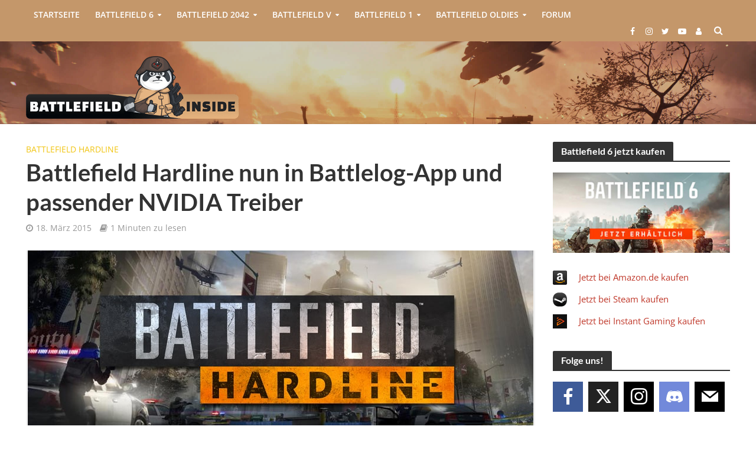

--- FILE ---
content_type: text/html; charset=UTF-8
request_url: https://www.battlefield-inside.de/2015/03/battlefield-hardline-nun-in-battlelog-app-und-passender-nvidia-treiber/
body_size: 38864
content:
<!DOCTYPE html>
<html lang="de">
<head><meta charset="UTF-8"><script>if(navigator.userAgent.match(/MSIE|Internet Explorer/i)||navigator.userAgent.match(/Trident\/7\..*?rv:11/i)){var href=document.location.href;if(!href.match(/[?&]nowprocket/)){if(href.indexOf("?")==-1){if(href.indexOf("#")==-1){document.location.href=href+"?nowprocket=1"}else{document.location.href=href.replace("#","?nowprocket=1#")}}else{if(href.indexOf("#")==-1){document.location.href=href+"&nowprocket=1"}else{document.location.href=href.replace("#","&nowprocket=1#")}}}}</script><script>(()=>{class RocketLazyLoadScripts{constructor(){this.v="2.0.4",this.userEvents=["keydown","keyup","mousedown","mouseup","mousemove","mouseover","mouseout","touchmove","touchstart","touchend","touchcancel","wheel","click","dblclick","input"],this.attributeEvents=["onblur","onclick","oncontextmenu","ondblclick","onfocus","onmousedown","onmouseenter","onmouseleave","onmousemove","onmouseout","onmouseover","onmouseup","onmousewheel","onscroll","onsubmit"]}async t(){this.i(),this.o(),/iP(ad|hone)/.test(navigator.userAgent)&&this.h(),this.u(),this.l(this),this.m(),this.k(this),this.p(this),this._(),await Promise.all([this.R(),this.L()]),this.lastBreath=Date.now(),this.S(this),this.P(),this.D(),this.O(),this.M(),await this.C(this.delayedScripts.normal),await this.C(this.delayedScripts.defer),await this.C(this.delayedScripts.async),await this.T(),await this.F(),await this.j(),await this.A(),window.dispatchEvent(new Event("rocket-allScriptsLoaded")),this.everythingLoaded=!0,this.lastTouchEnd&&await new Promise(t=>setTimeout(t,500-Date.now()+this.lastTouchEnd)),this.I(),this.H(),this.U(),this.W()}i(){this.CSPIssue=sessionStorage.getItem("rocketCSPIssue"),document.addEventListener("securitypolicyviolation",t=>{this.CSPIssue||"script-src-elem"!==t.violatedDirective||"data"!==t.blockedURI||(this.CSPIssue=!0,sessionStorage.setItem("rocketCSPIssue",!0))},{isRocket:!0})}o(){window.addEventListener("pageshow",t=>{this.persisted=t.persisted,this.realWindowLoadedFired=!0},{isRocket:!0}),window.addEventListener("pagehide",()=>{this.onFirstUserAction=null},{isRocket:!0})}h(){let t;function e(e){t=e}window.addEventListener("touchstart",e,{isRocket:!0}),window.addEventListener("touchend",function i(o){o.changedTouches[0]&&t.changedTouches[0]&&Math.abs(o.changedTouches[0].pageX-t.changedTouches[0].pageX)<10&&Math.abs(o.changedTouches[0].pageY-t.changedTouches[0].pageY)<10&&o.timeStamp-t.timeStamp<200&&(window.removeEventListener("touchstart",e,{isRocket:!0}),window.removeEventListener("touchend",i,{isRocket:!0}),"INPUT"===o.target.tagName&&"text"===o.target.type||(o.target.dispatchEvent(new TouchEvent("touchend",{target:o.target,bubbles:!0})),o.target.dispatchEvent(new MouseEvent("mouseover",{target:o.target,bubbles:!0})),o.target.dispatchEvent(new PointerEvent("click",{target:o.target,bubbles:!0,cancelable:!0,detail:1,clientX:o.changedTouches[0].clientX,clientY:o.changedTouches[0].clientY})),event.preventDefault()))},{isRocket:!0})}q(t){this.userActionTriggered||("mousemove"!==t.type||this.firstMousemoveIgnored?"keyup"===t.type||"mouseover"===t.type||"mouseout"===t.type||(this.userActionTriggered=!0,this.onFirstUserAction&&this.onFirstUserAction()):this.firstMousemoveIgnored=!0),"click"===t.type&&t.preventDefault(),t.stopPropagation(),t.stopImmediatePropagation(),"touchstart"===this.lastEvent&&"touchend"===t.type&&(this.lastTouchEnd=Date.now()),"click"===t.type&&(this.lastTouchEnd=0),this.lastEvent=t.type,t.composedPath&&t.composedPath()[0].getRootNode()instanceof ShadowRoot&&(t.rocketTarget=t.composedPath()[0]),this.savedUserEvents.push(t)}u(){this.savedUserEvents=[],this.userEventHandler=this.q.bind(this),this.userEvents.forEach(t=>window.addEventListener(t,this.userEventHandler,{passive:!1,isRocket:!0})),document.addEventListener("visibilitychange",this.userEventHandler,{isRocket:!0})}U(){this.userEvents.forEach(t=>window.removeEventListener(t,this.userEventHandler,{passive:!1,isRocket:!0})),document.removeEventListener("visibilitychange",this.userEventHandler,{isRocket:!0}),this.savedUserEvents.forEach(t=>{(t.rocketTarget||t.target).dispatchEvent(new window[t.constructor.name](t.type,t))})}m(){const t="return false",e=Array.from(this.attributeEvents,t=>"data-rocket-"+t),i="["+this.attributeEvents.join("],[")+"]",o="[data-rocket-"+this.attributeEvents.join("],[data-rocket-")+"]",s=(e,i,o)=>{o&&o!==t&&(e.setAttribute("data-rocket-"+i,o),e["rocket"+i]=new Function("event",o),e.setAttribute(i,t))};new MutationObserver(t=>{for(const n of t)"attributes"===n.type&&(n.attributeName.startsWith("data-rocket-")||this.everythingLoaded?n.attributeName.startsWith("data-rocket-")&&this.everythingLoaded&&this.N(n.target,n.attributeName.substring(12)):s(n.target,n.attributeName,n.target.getAttribute(n.attributeName))),"childList"===n.type&&n.addedNodes.forEach(t=>{if(t.nodeType===Node.ELEMENT_NODE)if(this.everythingLoaded)for(const i of[t,...t.querySelectorAll(o)])for(const t of i.getAttributeNames())e.includes(t)&&this.N(i,t.substring(12));else for(const e of[t,...t.querySelectorAll(i)])for(const t of e.getAttributeNames())this.attributeEvents.includes(t)&&s(e,t,e.getAttribute(t))})}).observe(document,{subtree:!0,childList:!0,attributeFilter:[...this.attributeEvents,...e]})}I(){this.attributeEvents.forEach(t=>{document.querySelectorAll("[data-rocket-"+t+"]").forEach(e=>{this.N(e,t)})})}N(t,e){const i=t.getAttribute("data-rocket-"+e);i&&(t.setAttribute(e,i),t.removeAttribute("data-rocket-"+e))}k(t){Object.defineProperty(HTMLElement.prototype,"onclick",{get(){return this.rocketonclick||null},set(e){this.rocketonclick=e,this.setAttribute(t.everythingLoaded?"onclick":"data-rocket-onclick","this.rocketonclick(event)")}})}S(t){function e(e,i){let o=e[i];e[i]=null,Object.defineProperty(e,i,{get:()=>o,set(s){t.everythingLoaded?o=s:e["rocket"+i]=o=s}})}e(document,"onreadystatechange"),e(window,"onload"),e(window,"onpageshow");try{Object.defineProperty(document,"readyState",{get:()=>t.rocketReadyState,set(e){t.rocketReadyState=e},configurable:!0}),document.readyState="loading"}catch(t){console.log("WPRocket DJE readyState conflict, bypassing")}}l(t){this.originalAddEventListener=EventTarget.prototype.addEventListener,this.originalRemoveEventListener=EventTarget.prototype.removeEventListener,this.savedEventListeners=[],EventTarget.prototype.addEventListener=function(e,i,o){o&&o.isRocket||!t.B(e,this)&&!t.userEvents.includes(e)||t.B(e,this)&&!t.userActionTriggered||e.startsWith("rocket-")||t.everythingLoaded?t.originalAddEventListener.call(this,e,i,o):(t.savedEventListeners.push({target:this,remove:!1,type:e,func:i,options:o}),"mouseenter"!==e&&"mouseleave"!==e||t.originalAddEventListener.call(this,e,t.savedUserEvents.push,o))},EventTarget.prototype.removeEventListener=function(e,i,o){o&&o.isRocket||!t.B(e,this)&&!t.userEvents.includes(e)||t.B(e,this)&&!t.userActionTriggered||e.startsWith("rocket-")||t.everythingLoaded?t.originalRemoveEventListener.call(this,e,i,o):t.savedEventListeners.push({target:this,remove:!0,type:e,func:i,options:o})}}J(t,e){this.savedEventListeners=this.savedEventListeners.filter(i=>{let o=i.type,s=i.target||window;return e!==o||t!==s||(this.B(o,s)&&(i.type="rocket-"+o),this.$(i),!1)})}H(){EventTarget.prototype.addEventListener=this.originalAddEventListener,EventTarget.prototype.removeEventListener=this.originalRemoveEventListener,this.savedEventListeners.forEach(t=>this.$(t))}$(t){t.remove?this.originalRemoveEventListener.call(t.target,t.type,t.func,t.options):this.originalAddEventListener.call(t.target,t.type,t.func,t.options)}p(t){let e;function i(e){return t.everythingLoaded?e:e.split(" ").map(t=>"load"===t||t.startsWith("load.")?"rocket-jquery-load":t).join(" ")}function o(o){function s(e){const s=o.fn[e];o.fn[e]=o.fn.init.prototype[e]=function(){return this[0]===window&&t.userActionTriggered&&("string"==typeof arguments[0]||arguments[0]instanceof String?arguments[0]=i(arguments[0]):"object"==typeof arguments[0]&&Object.keys(arguments[0]).forEach(t=>{const e=arguments[0][t];delete arguments[0][t],arguments[0][i(t)]=e})),s.apply(this,arguments),this}}if(o&&o.fn&&!t.allJQueries.includes(o)){const e={DOMContentLoaded:[],"rocket-DOMContentLoaded":[]};for(const t in e)document.addEventListener(t,()=>{e[t].forEach(t=>t())},{isRocket:!0});o.fn.ready=o.fn.init.prototype.ready=function(i){function s(){parseInt(o.fn.jquery)>2?setTimeout(()=>i.bind(document)(o)):i.bind(document)(o)}return"function"==typeof i&&(t.realDomReadyFired?!t.userActionTriggered||t.fauxDomReadyFired?s():e["rocket-DOMContentLoaded"].push(s):e.DOMContentLoaded.push(s)),o([])},s("on"),s("one"),s("off"),t.allJQueries.push(o)}e=o}t.allJQueries=[],o(window.jQuery),Object.defineProperty(window,"jQuery",{get:()=>e,set(t){o(t)}})}P(){const t=new Map;document.write=document.writeln=function(e){const i=document.currentScript,o=document.createRange(),s=i.parentElement;let n=t.get(i);void 0===n&&(n=i.nextSibling,t.set(i,n));const c=document.createDocumentFragment();o.setStart(c,0),c.appendChild(o.createContextualFragment(e)),s.insertBefore(c,n)}}async R(){return new Promise(t=>{this.userActionTriggered?t():this.onFirstUserAction=t})}async L(){return new Promise(t=>{document.addEventListener("DOMContentLoaded",()=>{this.realDomReadyFired=!0,t()},{isRocket:!0})})}async j(){return this.realWindowLoadedFired?Promise.resolve():new Promise(t=>{window.addEventListener("load",t,{isRocket:!0})})}M(){this.pendingScripts=[];this.scriptsMutationObserver=new MutationObserver(t=>{for(const e of t)e.addedNodes.forEach(t=>{"SCRIPT"!==t.tagName||t.noModule||t.isWPRocket||this.pendingScripts.push({script:t,promise:new Promise(e=>{const i=()=>{const i=this.pendingScripts.findIndex(e=>e.script===t);i>=0&&this.pendingScripts.splice(i,1),e()};t.addEventListener("load",i,{isRocket:!0}),t.addEventListener("error",i,{isRocket:!0}),setTimeout(i,1e3)})})})}),this.scriptsMutationObserver.observe(document,{childList:!0,subtree:!0})}async F(){await this.X(),this.pendingScripts.length?(await this.pendingScripts[0].promise,await this.F()):this.scriptsMutationObserver.disconnect()}D(){this.delayedScripts={normal:[],async:[],defer:[]},document.querySelectorAll("script[type$=rocketlazyloadscript]").forEach(t=>{t.hasAttribute("data-rocket-src")?t.hasAttribute("async")&&!1!==t.async?this.delayedScripts.async.push(t):t.hasAttribute("defer")&&!1!==t.defer||"module"===t.getAttribute("data-rocket-type")?this.delayedScripts.defer.push(t):this.delayedScripts.normal.push(t):this.delayedScripts.normal.push(t)})}async _(){await this.L();let t=[];document.querySelectorAll("script[type$=rocketlazyloadscript][data-rocket-src]").forEach(e=>{let i=e.getAttribute("data-rocket-src");if(i&&!i.startsWith("data:")){i.startsWith("//")&&(i=location.protocol+i);try{const o=new URL(i).origin;o!==location.origin&&t.push({src:o,crossOrigin:e.crossOrigin||"module"===e.getAttribute("data-rocket-type")})}catch(t){}}}),t=[...new Map(t.map(t=>[JSON.stringify(t),t])).values()],this.Y(t,"preconnect")}async G(t){if(await this.K(),!0!==t.noModule||!("noModule"in HTMLScriptElement.prototype))return new Promise(e=>{let i;function o(){(i||t).setAttribute("data-rocket-status","executed"),e()}try{if(navigator.userAgent.includes("Firefox/")||""===navigator.vendor||this.CSPIssue)i=document.createElement("script"),[...t.attributes].forEach(t=>{let e=t.nodeName;"type"!==e&&("data-rocket-type"===e&&(e="type"),"data-rocket-src"===e&&(e="src"),i.setAttribute(e,t.nodeValue))}),t.text&&(i.text=t.text),t.nonce&&(i.nonce=t.nonce),i.hasAttribute("src")?(i.addEventListener("load",o,{isRocket:!0}),i.addEventListener("error",()=>{i.setAttribute("data-rocket-status","failed-network"),e()},{isRocket:!0}),setTimeout(()=>{i.isConnected||e()},1)):(i.text=t.text,o()),i.isWPRocket=!0,t.parentNode.replaceChild(i,t);else{const i=t.getAttribute("data-rocket-type"),s=t.getAttribute("data-rocket-src");i?(t.type=i,t.removeAttribute("data-rocket-type")):t.removeAttribute("type"),t.addEventListener("load",o,{isRocket:!0}),t.addEventListener("error",i=>{this.CSPIssue&&i.target.src.startsWith("data:")?(console.log("WPRocket: CSP fallback activated"),t.removeAttribute("src"),this.G(t).then(e)):(t.setAttribute("data-rocket-status","failed-network"),e())},{isRocket:!0}),s?(t.fetchPriority="high",t.removeAttribute("data-rocket-src"),t.src=s):t.src="data:text/javascript;base64,"+window.btoa(unescape(encodeURIComponent(t.text)))}}catch(i){t.setAttribute("data-rocket-status","failed-transform"),e()}});t.setAttribute("data-rocket-status","skipped")}async C(t){const e=t.shift();return e?(e.isConnected&&await this.G(e),this.C(t)):Promise.resolve()}O(){this.Y([...this.delayedScripts.normal,...this.delayedScripts.defer,...this.delayedScripts.async],"preload")}Y(t,e){this.trash=this.trash||[];let i=!0;var o=document.createDocumentFragment();t.forEach(t=>{const s=t.getAttribute&&t.getAttribute("data-rocket-src")||t.src;if(s&&!s.startsWith("data:")){const n=document.createElement("link");n.href=s,n.rel=e,"preconnect"!==e&&(n.as="script",n.fetchPriority=i?"high":"low"),t.getAttribute&&"module"===t.getAttribute("data-rocket-type")&&(n.crossOrigin=!0),t.crossOrigin&&(n.crossOrigin=t.crossOrigin),t.integrity&&(n.integrity=t.integrity),t.nonce&&(n.nonce=t.nonce),o.appendChild(n),this.trash.push(n),i=!1}}),document.head.appendChild(o)}W(){this.trash.forEach(t=>t.remove())}async T(){try{document.readyState="interactive"}catch(t){}this.fauxDomReadyFired=!0;try{await this.K(),this.J(document,"readystatechange"),document.dispatchEvent(new Event("rocket-readystatechange")),await this.K(),document.rocketonreadystatechange&&document.rocketonreadystatechange(),await this.K(),this.J(document,"DOMContentLoaded"),document.dispatchEvent(new Event("rocket-DOMContentLoaded")),await this.K(),this.J(window,"DOMContentLoaded"),window.dispatchEvent(new Event("rocket-DOMContentLoaded"))}catch(t){console.error(t)}}async A(){try{document.readyState="complete"}catch(t){}try{await this.K(),this.J(document,"readystatechange"),document.dispatchEvent(new Event("rocket-readystatechange")),await this.K(),document.rocketonreadystatechange&&document.rocketonreadystatechange(),await this.K(),this.J(window,"load"),window.dispatchEvent(new Event("rocket-load")),await this.K(),window.rocketonload&&window.rocketonload(),await this.K(),this.allJQueries.forEach(t=>t(window).trigger("rocket-jquery-load")),await this.K(),this.J(window,"pageshow");const t=new Event("rocket-pageshow");t.persisted=this.persisted,window.dispatchEvent(t),await this.K(),window.rocketonpageshow&&window.rocketonpageshow({persisted:this.persisted})}catch(t){console.error(t)}}async K(){Date.now()-this.lastBreath>45&&(await this.X(),this.lastBreath=Date.now())}async X(){return document.hidden?new Promise(t=>setTimeout(t)):new Promise(t=>requestAnimationFrame(t))}B(t,e){return e===document&&"readystatechange"===t||(e===document&&"DOMContentLoaded"===t||(e===window&&"DOMContentLoaded"===t||(e===window&&"load"===t||e===window&&"pageshow"===t)))}static run(){(new RocketLazyLoadScripts).t()}}RocketLazyLoadScripts.run()})();</script>

<meta name="viewport" content="width=device-width,initial-scale=1.0">
<link rel="pingback" href="https://www.battlefield-inside.de/xmlrpc.php">
<link rel="profile" href="https://gmpg.org/xfn/11" />

<!-- cis code start 27-jan-2022-->
<style type="text/css">
	
	/* Css to hide the first default comment on post page and also hide the image and link*/
	.single-post li#post_comment_replies ul li:first-child {
	    display: none;
	}
	.post_link_forum_custom {
    	display: none !important;
	}
	.post_image_forum_custom {
	    display: none !important;
	}
	.single-post .bbp-pagination-count {
	    display: none;
	}
	.bbp-threaded-replies li{
		display: block !important;
	}

	ul.bbp-threaded-replies p.post_link_forum_custom a {
	    display: none !important;
	}
	.single-topic li#post_comment_replies ul li:first-child .post_link_forum_custom{
	    display: block !important;
	}
	.single-topic li#post_comment_replies ul li:first-child .post_image_forum_custom{
	    display: block !important;
	}
	/*End css for hide the default comment and image and link*/

	/*css for comment threads*/

	.bbp-threaded-replies > li > .bbp-reply-header {
	    padding: 0px 0px !important;
	    border-bottom: none !important;
        border-top:  none !important;
	}

	.bbp-threaded-replies > li > .bbp-reply-header .bbp-meta {
	    padding: 5px 20px;
	}
    .bbp-threaded-replies > li > .bbp-reply-header {
        border-left: 1px solid #e2e2e2;
    }
    .bbp-threaded-replies > li > .bbp-reply-header .bbp-meta {
        padding: 5px 20px;
        background: #fcfcfc;
    }
	.bbp-threaded-replies > li .reply.type-reply {
        border-top: 1px solid #e2e2e2;
        width: 100% !important;
        border-left: 1px solid #e2e2e2;
    }

	.bbp-threaded-replies > li {
	    background: #fcfcfc !important;
	}
	.bbp-reply-content.comment-box {
	    float: none !important;
	}

    #bbpress-forums ul.bbp-threaded-replies {
        margin-left: 0px !important;
    }
    #bbpress-forums ul.bbp-threaded-replies > li {
        padding-left: 15px;
        border-left: 0px solid #e2e2e2 !important;
        background-color: #fcfcfc !important;
    }
    #bbpress-forums ul.bbp-threaded-replies {
        margin-left: 0px !important;
        position: relative;
    }
    #bbpress-forums ul.bbp-threaded-replies::after {
        position: absolute;
        content: "";
        border-top: 1px solid #e2e2e2;
        top: 0;
        width: 200%;
        height: 1px;
        left: -50%;
    }
    .bbp-replies > li.bbp-body > ul li > ul.bbp-threaded-replies > li {
        border-left: 0px !important;
    }

    .bbp-replies > li.bbp-body > ul > li {
        border-left: none !important;
    }
    ul.forums.bbp-replies {
        overflow: hidden;
    }

    /*End comment box css*/
  
	@media only screen and (max-width: 768px) {
	  .post_link_forum_custom {
	    margin-top:30px !important;
	  }
	}

</style>
<!-- cis code end 27-jan-2022-->

<title>Battlefield Hardline nun in Battlelog-App und passender NVIDIA Treiber &#8211; Battlefield-Inside.de</title>
<link data-rocket-prefetch href="https://pagead2.googlesyndication.com" rel="dns-prefetch">
<link data-rocket-prefetch href="https://www.googletagmanager.com" rel="dns-prefetch">
<link data-wpr-hosted-gf-parameters="family=Open%20Sans%3A400%2C600%7CLato%3A400%2C700&subset=latin%2Clatin-ext&display=swap" href="https://www.battlefield-inside.de/wp-content/cache/fonts/1/google-fonts/css/1/5/4/fe58341e0d93ce6d5ad6cda97ab44.css" rel="stylesheet"><link rel="preload" data-rocket-preload as="image" href="https://www.battlefield-inside.de/wp-content/uploads/2015/02/bf-hardline-news-teaser.jpg" imagesrcset="https://www.battlefield-inside.de/wp-content/uploads/2015/02/bf-hardline-news-teaser.jpg 856w, https://www.battlefield-inside.de/wp-content/smush-webp/2015/02/bf-hardline-news-teaser-300x119.jpg.webp 300w, https://www.battlefield-inside.de/wp-content/uploads/2015/02/bf-hardline-news-teaser-768x305.jpg 768w, https://www.battlefield-inside.de/wp-content/smush-webp/2015/02/bf-hardline-news-teaser-640x254.jpg.webp 640w" imagesizes="(max-width: 856px) 100vw, 856px" fetchpriority="high">
<script type="text/javascript">
	var dpc_lang = 'de';
	var dpc_current_language = 'de';
	var dpc_plugin_url = 'https://www.battlefield-inside.de/wp-content/plugins/delucks-seo';
    var ajaxurl = 'https://www.battlefield-inside.de/wp-admin/admin-ajax.php';
</script>
	<script type="rocketlazyloadscript" data-rocket-type="text/javascript">function theChampLoadEvent(e){var t=window.onload;if(typeof window.onload!="function"){window.onload=e}else{window.onload=function(){t();e()}}}</script>
		<script type="text/javascript">var theChampDefaultLang = 'de_DE', theChampCloseIconPath = 'https://www.battlefield-inside.de/wp-content/plugins/super-socializer/images/close.png';</script>
		<script type="rocketlazyloadscript">var theChampSiteUrl = 'https://www.battlefield-inside.de', theChampVerified = 0, theChampEmailPopup = 0, heateorSsMoreSharePopupSearchText = 'Search';</script>
			<script>var theChampLoadingImgPath = 'https://www.battlefield-inside.de/wp-content/plugins/super-socializer/images/ajax_loader.gif'; var theChampAjaxUrl = 'https://www.battlefield-inside.de/wp-admin/admin-ajax.php'; var theChampRedirectionUrl = 'https://www.battlefield-inside.de/2015/03/battlefield-hardline-nun-in-battlelog-app-und-passender-nvidia-treiber/'; var theChampRegRedirectionUrl = 'https://www.battlefield-inside.de/2015/03/battlefield-hardline-nun-in-battlelog-app-und-passender-nvidia-treiber/'; </script>
				<script type="rocketlazyloadscript"> var theChampFBKey = '', theChampSameTabLogin = '0', theChampVerified = 0; var theChampAjaxUrl = 'https://www.battlefield-inside.de/wp-admin/admin-ajax.php'; var theChampPopupTitle = ''; var theChampEmailPopup = 0; var theChampEmailAjaxUrl = 'https://www.battlefield-inside.de/wp-admin/admin-ajax.php'; var theChampEmailPopupTitle = ''; var theChampEmailPopupErrorMsg = ''; var theChampEmailPopupUniqueId = ''; var theChampEmailPopupVerifyMessage = ''; var theChampSteamAuthUrl = ""; var theChampCurrentPageUrl = 'https%3A%2F%2Fwww.battlefield-inside.de%2F2015%2F03%2Fbattlefield-hardline-nun-in-battlelog-app-und-passender-nvidia-treiber%2F';  var heateorMSEnabled = 0, theChampTwitterAuthUrl = theChampSiteUrl + "?SuperSocializerAuth=Twitter&super_socializer_redirect_to=" + theChampCurrentPageUrl, theChampLineAuthUrl = theChampSiteUrl + "?SuperSocializerAuth=Line&super_socializer_redirect_to=" + theChampCurrentPageUrl, theChampLiveAuthUrl = theChampSiteUrl + "?SuperSocializerAuth=Live&super_socializer_redirect_to=" + theChampCurrentPageUrl, theChampFacebookAuthUrl = theChampSiteUrl + "?SuperSocializerAuth=Facebook&super_socializer_redirect_to=" + theChampCurrentPageUrl, theChampYahooAuthUrl = theChampSiteUrl + "?SuperSocializerAuth=Yahoo&super_socializer_redirect_to=" + theChampCurrentPageUrl, theChampGoogleAuthUrl = theChampSiteUrl + "?SuperSocializerAuth=Google&super_socializer_redirect_to=" + theChampCurrentPageUrl, theChampYoutubeAuthUrl = theChampSiteUrl + "?SuperSocializerAuth=Youtube&super_socializer_redirect_to=" + theChampCurrentPageUrl, theChampVkontakteAuthUrl = theChampSiteUrl + "?SuperSocializerAuth=Vkontakte&super_socializer_redirect_to=" + theChampCurrentPageUrl, theChampLinkedinAuthUrl = theChampSiteUrl + "?SuperSocializerAuth=Linkedin&super_socializer_redirect_to=" + theChampCurrentPageUrl, theChampInstagramAuthUrl = theChampSiteUrl + "?SuperSocializerAuth=Instagram&super_socializer_redirect_to=" + theChampCurrentPageUrl, theChampWordpressAuthUrl = theChampSiteUrl + "?SuperSocializerAuth=Wordpress&super_socializer_redirect_to=" + theChampCurrentPageUrl, theChampDribbbleAuthUrl = theChampSiteUrl + "?SuperSocializerAuth=Dribbble&super_socializer_redirect_to=" + theChampCurrentPageUrl, theChampGithubAuthUrl = theChampSiteUrl + "?SuperSocializerAuth=Github&super_socializer_redirect_to=" + theChampCurrentPageUrl, theChampSpotifyAuthUrl = theChampSiteUrl + "?SuperSocializerAuth=Spotify&super_socializer_redirect_to=" + theChampCurrentPageUrl, theChampKakaoAuthUrl = theChampSiteUrl + "?SuperSocializerAuth=Kakao&super_socializer_redirect_to=" + theChampCurrentPageUrl, theChampTwitchAuthUrl = theChampSiteUrl + "?SuperSocializerAuth=Twitch&super_socializer_redirect_to=" + theChampCurrentPageUrl, theChampRedditAuthUrl = theChampSiteUrl + "?SuperSocializerAuth=Reddit&super_socializer_redirect_to=" + theChampCurrentPageUrl, theChampDisqusAuthUrl = theChampSiteUrl + "?SuperSocializerAuth=Disqus&super_socializer_redirect_to=" + theChampCurrentPageUrl, theChampDropboxAuthUrl = theChampSiteUrl + "?SuperSocializerAuth=Dropbox&super_socializer_redirect_to=" + theChampCurrentPageUrl, theChampFoursquareAuthUrl = theChampSiteUrl + "?SuperSocializerAuth=Foursquare&super_socializer_redirect_to=" + theChampCurrentPageUrl, theChampAmazonAuthUrl = theChampSiteUrl + "?SuperSocializerAuth=Amazon&super_socializer_redirect_to=" + theChampCurrentPageUrl, theChampStackoverflowAuthUrl = theChampSiteUrl + "?SuperSocializerAuth=Stackoverflow&super_socializer_redirect_to=" + theChampCurrentPageUrl, theChampDiscordAuthUrl = theChampSiteUrl + "?SuperSocializerAuth=Discord&super_socializer_redirect_to=" + theChampCurrentPageUrl, theChampMailruAuthUrl = theChampSiteUrl + "?SuperSocializerAuth=Mailru&super_socializer_redirect_to=" + theChampCurrentPageUrl, theChampYandexAuthUrl = theChampSiteUrl + "?SuperSocializerAuth=Yandex&super_socializer_redirect_to=" + theChampCurrentPageUrl; theChampOdnoklassnikiAuthUrl = theChampSiteUrl + "?SuperSocializerAuth=Odnoklassniki&super_socializer_redirect_to=" + theChampCurrentPageUrl;</script>
			<style type="text/css">
						.the_champ_button_instagram span.the_champ_svg,a.the_champ_instagram span.the_champ_svg{background:radial-gradient(circle at 30% 107%,#fdf497 0,#fdf497 5%,#fd5949 45%,#d6249f 60%,#285aeb 90%)}
					.the_champ_horizontal_sharing .the_champ_svg,.heateor_ss_standard_follow_icons_container .the_champ_svg{
					color: #fff;
				border-width: 0px;
		border-style: solid;
		border-color: transparent;
	}
		.the_champ_horizontal_sharing .theChampTCBackground{
		color:#666;
	}
		.the_champ_horizontal_sharing span.the_champ_svg:hover,.heateor_ss_standard_follow_icons_container span.the_champ_svg:hover{
				border-color: transparent;
	}
		.the_champ_vertical_sharing span.the_champ_svg,.heateor_ss_floating_follow_icons_container span.the_champ_svg{
					color: #fff;
				border-width: 0px;
		border-style: solid;
		border-color: transparent;
	}
		.the_champ_vertical_sharing .theChampTCBackground{
		color:#666;
	}
		.the_champ_vertical_sharing span.the_champ_svg:hover,.heateor_ss_floating_follow_icons_container span.the_champ_svg:hover{
						border-color: transparent;
		}
	</style>
	
<link rel='dns-prefetch' href='//fonts.googleapis.com' />
<link href='https://fonts.gstatic.com' crossorigin rel='preconnect' />
<link rel="alternate" type="application/rss+xml" title="Battlefield-Inside.de &raquo; Feed" href="https://www.battlefield-inside.de/feed/" />
<link rel="alternate" type="application/rss+xml" title="Battlefield-Inside.de &raquo; Kommentar-Feed" href="https://www.battlefield-inside.de/comments/feed/" />
<link rel="alternate" title="oEmbed (JSON)" type="application/json+oembed" href="https://www.battlefield-inside.de/wp-json/oembed/1.0/embed?url=https%3A%2F%2Fwww.battlefield-inside.de%2F2015%2F03%2Fbattlefield-hardline-nun-in-battlelog-app-und-passender-nvidia-treiber%2F" />
<link rel="alternate" title="oEmbed (XML)" type="text/xml+oembed" href="https://www.battlefield-inside.de/wp-json/oembed/1.0/embed?url=https%3A%2F%2Fwww.battlefield-inside.de%2F2015%2F03%2Fbattlefield-hardline-nun-in-battlelog-app-und-passender-nvidia-treiber%2F&#038;format=xml" />
<style id='wp-img-auto-sizes-contain-inline-css' type='text/css'>
img:is([sizes=auto i],[sizes^="auto," i]){contain-intrinsic-size:3000px 1500px}
/*# sourceURL=wp-img-auto-sizes-contain-inline-css */
</style>
<link data-minify="1" rel='stylesheet' id='dashicons-css' href='https://www.battlefield-inside.de/wp-content/cache/min/1/wp-includes/css/dashicons.min.css?ver=1766245439' type='text/css' media='all' />
<link data-minify="1" rel='stylesheet' id='theme-my-login-css' href='https://www.battlefield-inside.de/wp-content/cache/min/1/wp-content/plugins/theme-my-login/theme-my-login.css?ver=1766245439' type='text/css' media='all' />
<link rel='stylesheet' id='gdbbx-image-icons-css' href='https://www.battlefield-inside.de/wp-content/plugins/gd-bbpress-toolbox/templates/default/css/icons.min.css?ver=7.9.7900' type='text/css' media='all' />
<link data-minify="1" rel='stylesheet' id='gdbbx-toolbox-css' href='https://www.battlefield-inside.de/wp-content/cache/min/1/wp-content/plugins/gd-bbpress-toolbox/templates/default/css/toolbox-embed.min.css?ver=1766245439' type='text/css' media='all' />
<link data-minify="1" rel='stylesheet' id='gt-public-bootstrap-css' href='https://www.battlefield-inside.de/wp-content/cache/min/1/wp-content/plugins/gt-shortcodes/inc/bootstrap/css/gt.public.bootstrap.min.css?ver=1766245439' type='text/css' media='all' />
<link rel='stylesheet' id='gt-public-css' href='https://www.battlefield-inside.de/wp-content/plugins/gt-shortcodes/inc/css/gt-shortcodes.min.css?ver=6.9' type='text/css' media='all' />
<link data-minify="1" rel='stylesheet' id='gt-before-after-slider-css' href='https://www.battlefield-inside.de/wp-content/cache/min/1/wp-content/plugins/gt-shortcodes/inc/css/juxtapose.css?ver=1766245439' type='text/css' media='all' />
<style id='wp-emoji-styles-inline-css' type='text/css'>

	img.wp-smiley, img.emoji {
		display: inline !important;
		border: none !important;
		box-shadow: none !important;
		height: 1em !important;
		width: 1em !important;
		margin: 0 0.07em !important;
		vertical-align: -0.1em !important;
		background: none !important;
		padding: 0 !important;
	}
/*# sourceURL=wp-emoji-styles-inline-css */
</style>
<style id='wp-block-library-inline-css' type='text/css'>
:root{--wp-block-synced-color:#7a00df;--wp-block-synced-color--rgb:122,0,223;--wp-bound-block-color:var(--wp-block-synced-color);--wp-editor-canvas-background:#ddd;--wp-admin-theme-color:#007cba;--wp-admin-theme-color--rgb:0,124,186;--wp-admin-theme-color-darker-10:#006ba1;--wp-admin-theme-color-darker-10--rgb:0,107,160.5;--wp-admin-theme-color-darker-20:#005a87;--wp-admin-theme-color-darker-20--rgb:0,90,135;--wp-admin-border-width-focus:2px}@media (min-resolution:192dpi){:root{--wp-admin-border-width-focus:1.5px}}.wp-element-button{cursor:pointer}:root .has-very-light-gray-background-color{background-color:#eee}:root .has-very-dark-gray-background-color{background-color:#313131}:root .has-very-light-gray-color{color:#eee}:root .has-very-dark-gray-color{color:#313131}:root .has-vivid-green-cyan-to-vivid-cyan-blue-gradient-background{background:linear-gradient(135deg,#00d084,#0693e3)}:root .has-purple-crush-gradient-background{background:linear-gradient(135deg,#34e2e4,#4721fb 50%,#ab1dfe)}:root .has-hazy-dawn-gradient-background{background:linear-gradient(135deg,#faaca8,#dad0ec)}:root .has-subdued-olive-gradient-background{background:linear-gradient(135deg,#fafae1,#67a671)}:root .has-atomic-cream-gradient-background{background:linear-gradient(135deg,#fdd79a,#004a59)}:root .has-nightshade-gradient-background{background:linear-gradient(135deg,#330968,#31cdcf)}:root .has-midnight-gradient-background{background:linear-gradient(135deg,#020381,#2874fc)}:root{--wp--preset--font-size--normal:16px;--wp--preset--font-size--huge:42px}.has-regular-font-size{font-size:1em}.has-larger-font-size{font-size:2.625em}.has-normal-font-size{font-size:var(--wp--preset--font-size--normal)}.has-huge-font-size{font-size:var(--wp--preset--font-size--huge)}.has-text-align-center{text-align:center}.has-text-align-left{text-align:left}.has-text-align-right{text-align:right}.has-fit-text{white-space:nowrap!important}#end-resizable-editor-section{display:none}.aligncenter{clear:both}.items-justified-left{justify-content:flex-start}.items-justified-center{justify-content:center}.items-justified-right{justify-content:flex-end}.items-justified-space-between{justify-content:space-between}.screen-reader-text{border:0;clip-path:inset(50%);height:1px;margin:-1px;overflow:hidden;padding:0;position:absolute;width:1px;word-wrap:normal!important}.screen-reader-text:focus{background-color:#ddd;clip-path:none;color:#444;display:block;font-size:1em;height:auto;left:5px;line-height:normal;padding:15px 23px 14px;text-decoration:none;top:5px;width:auto;z-index:100000}html :where(.has-border-color){border-style:solid}html :where([style*=border-top-color]){border-top-style:solid}html :where([style*=border-right-color]){border-right-style:solid}html :where([style*=border-bottom-color]){border-bottom-style:solid}html :where([style*=border-left-color]){border-left-style:solid}html :where([style*=border-width]){border-style:solid}html :where([style*=border-top-width]){border-top-style:solid}html :where([style*=border-right-width]){border-right-style:solid}html :where([style*=border-bottom-width]){border-bottom-style:solid}html :where([style*=border-left-width]){border-left-style:solid}html :where(img[class*=wp-image-]){height:auto;max-width:100%}:where(figure){margin:0 0 1em}html :where(.is-position-sticky){--wp-admin--admin-bar--position-offset:var(--wp-admin--admin-bar--height,0px)}@media screen and (max-width:600px){html :where(.is-position-sticky){--wp-admin--admin-bar--position-offset:0px}}

/*# sourceURL=wp-block-library-inline-css */
</style><style id='global-styles-inline-css' type='text/css'>
:root{--wp--preset--aspect-ratio--square: 1;--wp--preset--aspect-ratio--4-3: 4/3;--wp--preset--aspect-ratio--3-4: 3/4;--wp--preset--aspect-ratio--3-2: 3/2;--wp--preset--aspect-ratio--2-3: 2/3;--wp--preset--aspect-ratio--16-9: 16/9;--wp--preset--aspect-ratio--9-16: 9/16;--wp--preset--color--black: #000000;--wp--preset--color--cyan-bluish-gray: #abb8c3;--wp--preset--color--white: #ffffff;--wp--preset--color--pale-pink: #f78da7;--wp--preset--color--vivid-red: #cf2e2e;--wp--preset--color--luminous-vivid-orange: #ff6900;--wp--preset--color--luminous-vivid-amber: #fcb900;--wp--preset--color--light-green-cyan: #7bdcb5;--wp--preset--color--vivid-green-cyan: #00d084;--wp--preset--color--pale-cyan-blue: #8ed1fc;--wp--preset--color--vivid-cyan-blue: #0693e3;--wp--preset--color--vivid-purple: #9b51e0;--wp--preset--color--herald-acc: #c0392b;--wp--preset--color--herald-meta: #999999;--wp--preset--color--herald-txt: #444444;--wp--preset--color--herald-bg: #ffffff;--wp--preset--color--herald-cat-3354: #34495e;--wp--preset--color--herald-cat-532: #16a085;--wp--preset--color--herald-cat-1977: #1abc9c#3498db;--wp--preset--color--herald-cat-2732: #f1c40f;--wp--preset--color--herald-cat-1797: #896700;--wp--preset--color--herald-cat-5970: #27ae60;--wp--preset--color--herald-cat-5758: #01b4f7;--wp--preset--color--herald-cat-6875: #9b59b6;--wp--preset--gradient--vivid-cyan-blue-to-vivid-purple: linear-gradient(135deg,rgb(6,147,227) 0%,rgb(155,81,224) 100%);--wp--preset--gradient--light-green-cyan-to-vivid-green-cyan: linear-gradient(135deg,rgb(122,220,180) 0%,rgb(0,208,130) 100%);--wp--preset--gradient--luminous-vivid-amber-to-luminous-vivid-orange: linear-gradient(135deg,rgb(252,185,0) 0%,rgb(255,105,0) 100%);--wp--preset--gradient--luminous-vivid-orange-to-vivid-red: linear-gradient(135deg,rgb(255,105,0) 0%,rgb(207,46,46) 100%);--wp--preset--gradient--very-light-gray-to-cyan-bluish-gray: linear-gradient(135deg,rgb(238,238,238) 0%,rgb(169,184,195) 100%);--wp--preset--gradient--cool-to-warm-spectrum: linear-gradient(135deg,rgb(74,234,220) 0%,rgb(151,120,209) 20%,rgb(207,42,186) 40%,rgb(238,44,130) 60%,rgb(251,105,98) 80%,rgb(254,248,76) 100%);--wp--preset--gradient--blush-light-purple: linear-gradient(135deg,rgb(255,206,236) 0%,rgb(152,150,240) 100%);--wp--preset--gradient--blush-bordeaux: linear-gradient(135deg,rgb(254,205,165) 0%,rgb(254,45,45) 50%,rgb(107,0,62) 100%);--wp--preset--gradient--luminous-dusk: linear-gradient(135deg,rgb(255,203,112) 0%,rgb(199,81,192) 50%,rgb(65,88,208) 100%);--wp--preset--gradient--pale-ocean: linear-gradient(135deg,rgb(255,245,203) 0%,rgb(182,227,212) 50%,rgb(51,167,181) 100%);--wp--preset--gradient--electric-grass: linear-gradient(135deg,rgb(202,248,128) 0%,rgb(113,206,126) 100%);--wp--preset--gradient--midnight: linear-gradient(135deg,rgb(2,3,129) 0%,rgb(40,116,252) 100%);--wp--preset--font-size--small: 12.8px;--wp--preset--font-size--medium: 20px;--wp--preset--font-size--large: 22.4px;--wp--preset--font-size--x-large: 42px;--wp--preset--font-size--normal: 16px;--wp--preset--font-size--huge: 28.8px;--wp--preset--spacing--20: 0.44rem;--wp--preset--spacing--30: 0.67rem;--wp--preset--spacing--40: 1rem;--wp--preset--spacing--50: 1.5rem;--wp--preset--spacing--60: 2.25rem;--wp--preset--spacing--70: 3.38rem;--wp--preset--spacing--80: 5.06rem;--wp--preset--shadow--natural: 6px 6px 9px rgba(0, 0, 0, 0.2);--wp--preset--shadow--deep: 12px 12px 50px rgba(0, 0, 0, 0.4);--wp--preset--shadow--sharp: 6px 6px 0px rgba(0, 0, 0, 0.2);--wp--preset--shadow--outlined: 6px 6px 0px -3px rgb(255, 255, 255), 6px 6px rgb(0, 0, 0);--wp--preset--shadow--crisp: 6px 6px 0px rgb(0, 0, 0);}:where(.is-layout-flex){gap: 0.5em;}:where(.is-layout-grid){gap: 0.5em;}body .is-layout-flex{display: flex;}.is-layout-flex{flex-wrap: wrap;align-items: center;}.is-layout-flex > :is(*, div){margin: 0;}body .is-layout-grid{display: grid;}.is-layout-grid > :is(*, div){margin: 0;}:where(.wp-block-columns.is-layout-flex){gap: 2em;}:where(.wp-block-columns.is-layout-grid){gap: 2em;}:where(.wp-block-post-template.is-layout-flex){gap: 1.25em;}:where(.wp-block-post-template.is-layout-grid){gap: 1.25em;}.has-black-color{color: var(--wp--preset--color--black) !important;}.has-cyan-bluish-gray-color{color: var(--wp--preset--color--cyan-bluish-gray) !important;}.has-white-color{color: var(--wp--preset--color--white) !important;}.has-pale-pink-color{color: var(--wp--preset--color--pale-pink) !important;}.has-vivid-red-color{color: var(--wp--preset--color--vivid-red) !important;}.has-luminous-vivid-orange-color{color: var(--wp--preset--color--luminous-vivid-orange) !important;}.has-luminous-vivid-amber-color{color: var(--wp--preset--color--luminous-vivid-amber) !important;}.has-light-green-cyan-color{color: var(--wp--preset--color--light-green-cyan) !important;}.has-vivid-green-cyan-color{color: var(--wp--preset--color--vivid-green-cyan) !important;}.has-pale-cyan-blue-color{color: var(--wp--preset--color--pale-cyan-blue) !important;}.has-vivid-cyan-blue-color{color: var(--wp--preset--color--vivid-cyan-blue) !important;}.has-vivid-purple-color{color: var(--wp--preset--color--vivid-purple) !important;}.has-black-background-color{background-color: var(--wp--preset--color--black) !important;}.has-cyan-bluish-gray-background-color{background-color: var(--wp--preset--color--cyan-bluish-gray) !important;}.has-white-background-color{background-color: var(--wp--preset--color--white) !important;}.has-pale-pink-background-color{background-color: var(--wp--preset--color--pale-pink) !important;}.has-vivid-red-background-color{background-color: var(--wp--preset--color--vivid-red) !important;}.has-luminous-vivid-orange-background-color{background-color: var(--wp--preset--color--luminous-vivid-orange) !important;}.has-luminous-vivid-amber-background-color{background-color: var(--wp--preset--color--luminous-vivid-amber) !important;}.has-light-green-cyan-background-color{background-color: var(--wp--preset--color--light-green-cyan) !important;}.has-vivid-green-cyan-background-color{background-color: var(--wp--preset--color--vivid-green-cyan) !important;}.has-pale-cyan-blue-background-color{background-color: var(--wp--preset--color--pale-cyan-blue) !important;}.has-vivid-cyan-blue-background-color{background-color: var(--wp--preset--color--vivid-cyan-blue) !important;}.has-vivid-purple-background-color{background-color: var(--wp--preset--color--vivid-purple) !important;}.has-black-border-color{border-color: var(--wp--preset--color--black) !important;}.has-cyan-bluish-gray-border-color{border-color: var(--wp--preset--color--cyan-bluish-gray) !important;}.has-white-border-color{border-color: var(--wp--preset--color--white) !important;}.has-pale-pink-border-color{border-color: var(--wp--preset--color--pale-pink) !important;}.has-vivid-red-border-color{border-color: var(--wp--preset--color--vivid-red) !important;}.has-luminous-vivid-orange-border-color{border-color: var(--wp--preset--color--luminous-vivid-orange) !important;}.has-luminous-vivid-amber-border-color{border-color: var(--wp--preset--color--luminous-vivid-amber) !important;}.has-light-green-cyan-border-color{border-color: var(--wp--preset--color--light-green-cyan) !important;}.has-vivid-green-cyan-border-color{border-color: var(--wp--preset--color--vivid-green-cyan) !important;}.has-pale-cyan-blue-border-color{border-color: var(--wp--preset--color--pale-cyan-blue) !important;}.has-vivid-cyan-blue-border-color{border-color: var(--wp--preset--color--vivid-cyan-blue) !important;}.has-vivid-purple-border-color{border-color: var(--wp--preset--color--vivid-purple) !important;}.has-vivid-cyan-blue-to-vivid-purple-gradient-background{background: var(--wp--preset--gradient--vivid-cyan-blue-to-vivid-purple) !important;}.has-light-green-cyan-to-vivid-green-cyan-gradient-background{background: var(--wp--preset--gradient--light-green-cyan-to-vivid-green-cyan) !important;}.has-luminous-vivid-amber-to-luminous-vivid-orange-gradient-background{background: var(--wp--preset--gradient--luminous-vivid-amber-to-luminous-vivid-orange) !important;}.has-luminous-vivid-orange-to-vivid-red-gradient-background{background: var(--wp--preset--gradient--luminous-vivid-orange-to-vivid-red) !important;}.has-very-light-gray-to-cyan-bluish-gray-gradient-background{background: var(--wp--preset--gradient--very-light-gray-to-cyan-bluish-gray) !important;}.has-cool-to-warm-spectrum-gradient-background{background: var(--wp--preset--gradient--cool-to-warm-spectrum) !important;}.has-blush-light-purple-gradient-background{background: var(--wp--preset--gradient--blush-light-purple) !important;}.has-blush-bordeaux-gradient-background{background: var(--wp--preset--gradient--blush-bordeaux) !important;}.has-luminous-dusk-gradient-background{background: var(--wp--preset--gradient--luminous-dusk) !important;}.has-pale-ocean-gradient-background{background: var(--wp--preset--gradient--pale-ocean) !important;}.has-electric-grass-gradient-background{background: var(--wp--preset--gradient--electric-grass) !important;}.has-midnight-gradient-background{background: var(--wp--preset--gradient--midnight) !important;}.has-small-font-size{font-size: var(--wp--preset--font-size--small) !important;}.has-medium-font-size{font-size: var(--wp--preset--font-size--medium) !important;}.has-large-font-size{font-size: var(--wp--preset--font-size--large) !important;}.has-x-large-font-size{font-size: var(--wp--preset--font-size--x-large) !important;}
/*# sourceURL=global-styles-inline-css */
</style>

<style id='classic-theme-styles-inline-css' type='text/css'>
/*! This file is auto-generated */
.wp-block-button__link{color:#fff;background-color:#32373c;border-radius:9999px;box-shadow:none;text-decoration:none;padding:calc(.667em + 2px) calc(1.333em + 2px);font-size:1.125em}.wp-block-file__button{background:#32373c;color:#fff;text-decoration:none}
/*# sourceURL=/wp-includes/css/classic-themes.min.css */
</style>
<link rel='stylesheet' id='bbp-default-css' href='https://www.battlefield-inside.de/wp-content/plugins/bbpress/templates/default/css/bbpress.min.css?ver=2.6.14' type='text/css' media='all' />
<link data-minify="1" rel='stylesheet' id='frontend-css' href='https://www.battlefield-inside.de/wp-content/cache/min/1/wp-content/plugins/delucks-seo/modules/professional/author/assets/css/frontend.css?ver=1766245439' type='text/css' media='all' />
<link data-minify="1" rel='stylesheet' id='mks_shortcodes_simple_line_icons-css' href='https://www.battlefield-inside.de/wp-content/cache/min/1/wp-content/plugins/meks-flexible-shortcodes/css/simple-line/simple-line-icons.css?ver=1766245439' type='text/css' media='screen' />
<link data-minify="1" rel='stylesheet' id='mks_shortcodes_css-css' href='https://www.battlefield-inside.de/wp-content/cache/min/1/wp-content/plugins/meks-flexible-shortcodes/css/style.css?ver=1766245439' type='text/css' media='screen' />
<link rel='stylesheet' id='wp-monalisa-css' href='https://www.battlefield-inside.de/wp-content/plugins/wp-monalisa/wp-monalisa-default.css?ver=9999' type='text/css' media='all' />
<link data-minify="1" rel='stylesheet' id='wp-polls-css' href='https://www.battlefield-inside.de/wp-content/cache/min/1/wp-content/plugins/wp-polls/polls-css.css?ver=1766245439' type='text/css' media='all' />
<style id='wp-polls-inline-css' type='text/css'>
.wp-polls .pollbar {
	margin: 1px;
	font-size: 8px;
	line-height: 10px;
	height: 10px;
	background-image: url('https://www.battlefield-inside.de/wp-content/plugins/wp-polls/images/default_gradient/pollbg.gif');
	border: 1px solid #c8c8c8;
}

/*# sourceURL=wp-polls-inline-css */
</style>

<link data-minify="1" rel='stylesheet' id='herald-font-awesome-css' href='https://www.battlefield-inside.de/wp-content/cache/min/1/wp-content/themes/herald/assets/css/font-awesome.css?ver=1766245439' type='text/css' media='all' />
<link data-minify="1" rel='stylesheet' id='herald-bootstrap-css' href='https://www.battlefield-inside.de/wp-content/cache/min/1/wp-content/themes/herald/assets/css/bootstrap.css?ver=1766245439' type='text/css' media='all' />
<link data-minify="1" rel='stylesheet' id='herald-magnific-popup-css' href='https://www.battlefield-inside.de/wp-content/cache/min/1/wp-content/themes/herald/assets/css/magnific-popup.css?ver=1766245439' type='text/css' media='all' />
<link data-minify="1" rel='stylesheet' id='herald-owl-carousel-css' href='https://www.battlefield-inside.de/wp-content/cache/min/1/wp-content/themes/herald/assets/css/owl.carousel.css?ver=1766245439' type='text/css' media='all' />
<link data-minify="1" rel='stylesheet' id='herald-main-css' href='https://www.battlefield-inside.de/wp-content/cache/min/1/wp-content/themes/herald/assets/css/main.css?ver=1766245439' type='text/css' media='all' />
<style id='herald-main-inline-css' type='text/css'>
h1, .h1, .herald-no-sid .herald-posts .h2{ font-size: 4.0rem; }h2, .h2, .herald-no-sid .herald-posts .h3{ font-size: 3.3rem; }h3, .h3, .herald-no-sid .herald-posts .h4 { font-size: 2.8rem; }h4, .h4, .herald-no-sid .herald-posts .h5 { font-size: 2.3rem; }h5, .h5, .herald-no-sid .herald-posts .h6 { font-size: 1.9rem; }h6, .h6, .herald-no-sid .herald-posts .h7 { font-size: 1.6rem; }.h7 {font-size: 1.4rem;}.herald-entry-content, .herald-sidebar{font-size: 1.6rem;}.entry-content .entry-headline{font-size: 1.9rem;}body{font-size: 1.6rem;}.widget{font-size: 1.5rem;}.herald-menu{font-size: 1.4rem;}.herald-mod-title .herald-mod-h, .herald-sidebar .widget-title{font-size: 1.6rem;}.entry-meta .meta-item, .entry-meta a, .entry-meta span{font-size: 1.4rem;}.entry-meta.meta-small .meta-item, .entry-meta.meta-small a, .entry-meta.meta-small span{font-size: 1.3rem;}.herald-site-header .header-top,.header-top .herald-in-popup,.header-top .herald-menu ul {background: #111111;color: #aaaaaa;}.header-top a {color: #aaaaaa;}.header-top a:hover,.header-top .herald-menu li:hover > a{color: #ffffff;}.header-top .herald-menu-popup:hover > span,.header-top .herald-menu-popup-search span:hover,.header-top .herald-menu-popup-search.herald-search-active{color: #ffffff;}#wp-calendar tbody td a{background: #c0392b;color:#FFF;}.header-top .herald-login #loginform label,.header-top .herald-login p,.header-top a.btn-logout {color: #ffffff;}.header-top .herald-login #loginform input {color: #111111;}.header-top .herald-login .herald-registration-link:after {background: rgba(255,255,255,0.25);}.header-top .herald-login #loginform input[type=submit],.header-top .herald-in-popup .btn-logout {background-color: #ffffff;color: #111111;}.header-top a.btn-logout:hover{color: #111111;}.header-middle{background-color: ;color: #ffffff;}.header-middle a{color: #ffffff;}.header-middle.herald-header-wraper,.header-middle .col-lg-12{height: 140px;}.header-middle .site-title img{max-height: 140px;}.header-middle .sub-menu{background-color: #ffffff;}.header-middle .sub-menu a,.header-middle .herald-search-submit:hover,.header-middle li.herald-mega-menu .col-lg-3 a:hover,.header-middle li.herald-mega-menu .col-lg-3 a:hover:after{color: #111111;}.header-middle .herald-menu li:hover > a,.header-middle .herald-menu-popup-search:hover > span,.header-middle .herald-cart-icon:hover > a{color: #111111;background-color: #ffffff;}.header-middle .current-menu-parent a,.header-middle .current-menu-ancestor a,.header-middle .current_page_item > a,.header-middle .current-menu-item > a{background-color: rgba(255,255,255,0.2); }.header-middle .sub-menu > li > a,.header-middle .herald-search-submit,.header-middle li.herald-mega-menu .col-lg-3 a{color: rgba(17,17,17,0.7); }.header-middle .sub-menu > li:hover > a{color: #111111; }.header-middle .herald-in-popup{background-color: #ffffff;}.header-middle .herald-menu-popup a{color: #111111;}.header-middle .herald-in-popup{background-color: #ffffff;}.header-middle .herald-search-input{color: #111111;}.header-middle .herald-menu-popup a{color: #111111;}.header-middle .herald-menu-popup > span,.header-middle .herald-search-active > span{color: #ffffff;}.header-middle .herald-menu-popup:hover > span,.header-middle .herald-search-active > span{background-color: #ffffff;color: #111111;}.header-middle .herald-login #loginform label,.header-middle .herald-login #loginform input,.header-middle .herald-login p,.header-middle a.btn-logout,.header-middle .herald-login .herald-registration-link:hover,.header-middle .herald-login .herald-lost-password-link:hover {color: #111111;}.header-middle .herald-login .herald-registration-link:after {background: rgba(17,17,17,0.15);}.header-middle .herald-login a,.header-middle .herald-username a {color: #111111;}.header-middle .herald-login a:hover,.header-middle .herald-login .herald-registration-link,.header-middle .herald-login .herald-lost-password-link {color: ;}.header-middle .herald-login #loginform input[type=submit],.header-middle .herald-in-popup .btn-logout {background-color: ;color: #ffffff;}.header-middle a.btn-logout:hover{color: #ffffff;}.header-bottom{background: #c4976a;color: #ffffff;}.header-bottom a,.header-bottom .herald-site-header .herald-search-submit{color: #ffffff;}.header-bottom a:hover{color: #424242;}.header-bottom a:hover,.header-bottom .herald-menu li:hover > a,.header-bottom li.herald-mega-menu .col-lg-3 a:hover:after{color: #424242;}.header-bottom .herald-menu li:hover > a,.header-bottom .herald-menu-popup-search:hover > span,.header-bottom .herald-cart-icon:hover > a {color: #424242;background-color: #ffffff;}.header-bottom .current-menu-parent a,.header-bottom .current-menu-ancestor a,.header-bottom .current_page_item > a,.header-bottom .current-menu-item > a {background-color: rgba(255,255,255,0.2); }.header-bottom .sub-menu{background-color: #ffffff;}.header-bottom .herald-menu li.herald-mega-menu .col-lg-3 a,.header-bottom .sub-menu > li > a,.header-bottom .herald-search-submit{color: rgba(66,66,66,0.7); }.header-bottom .herald-menu li.herald-mega-menu .col-lg-3 a:hover,.header-bottom .sub-menu > li:hover > a{color: #424242; }.header-bottom .sub-menu > li > a,.header-bottom .herald-search-submit{color: rgba(66,66,66,0.7); }.header-bottom .sub-menu > li:hover > a{color: #424242; }.header-bottom .herald-in-popup {background-color: #ffffff;}.header-bottom .herald-menu-popup a {color: #424242;}.header-bottom .herald-in-popup,.header-bottom .herald-search-input {background-color: #ffffff;}.header-bottom .herald-menu-popup a,.header-bottom .herald-search-input{color: #424242;}.header-bottom .herald-menu-popup > span,.header-bottom .herald-search-active > span{color: #ffffff;}.header-bottom .herald-menu-popup:hover > span,.header-bottom .herald-search-active > span{background-color: #ffffff;color: #424242;}.header-bottom .herald-login #loginform label,.header-bottom .herald-login #loginform input,.header-bottom .herald-login p,.header-bottom a.btn-logout,.header-bottom .herald-login .herald-registration-link:hover,.header-bottom .herald-login .herald-lost-password-link:hover,.herald-responsive-header .herald-login #loginform label,.herald-responsive-header .herald-login #loginform input,.herald-responsive-header .herald-login p,.herald-responsive-header a.btn-logout,.herald-responsive-header .herald-login .herald-registration-link:hover,.herald-responsive-header .herald-login .herald-lost-password-link:hover {color: #424242;}.header-bottom .herald-login .herald-registration-link:after,.herald-responsive-header .herald-login .herald-registration-link:after {background: rgba(66,66,66,0.15);}.header-bottom .herald-login a,.herald-responsive-header .herald-login a {color: #424242;}.header-bottom .herald-login a:hover,.header-bottom .herald-login .herald-registration-link,.header-bottom .herald-login .herald-lost-password-link,.herald-responsive-header .herald-login a:hover,.herald-responsive-header .herald-login .herald-registration-link,.herald-responsive-header .herald-login .herald-lost-password-link {color: #c4976a;}.header-bottom .herald-login #loginform input[type=submit],.herald-responsive-header .herald-login #loginform input[type=submit],.header-bottom .herald-in-popup .btn-logout,.herald-responsive-header .herald-in-popup .btn-logout {background-color: #c4976a;color: #ffffff;}.header-bottom a.btn-logout:hover,.herald-responsive-header a.btn-logout:hover {color: #ffffff;}.herald-header-sticky{background: #0288d1;color: #ffffff;}.herald-header-sticky a{color: #ffffff;}.herald-header-sticky .herald-menu li:hover > a{color: #444444;background-color: #ffffff;}.herald-header-sticky .sub-menu{background-color: #ffffff;}.herald-header-sticky .sub-menu a{color: #444444;}.herald-header-sticky .sub-menu > li:hover > a{color: #0288d1;}.herald-header-sticky .herald-in-popup,.herald-header-sticky .herald-search-input {background-color: #ffffff;}.herald-header-sticky .herald-menu-popup a{color: #444444;}.herald-header-sticky .herald-menu-popup > span,.herald-header-sticky .herald-search-active > span{color: #ffffff;}.herald-header-sticky .herald-menu-popup:hover > span,.herald-header-sticky .herald-search-active > span{background-color: #ffffff;color: #444444;}.herald-header-sticky .herald-search-input,.herald-header-sticky .herald-search-submit{color: #444444;}.herald-header-sticky .herald-menu li:hover > a,.herald-header-sticky .herald-menu-popup-search:hover > span,.herald-header-sticky .herald-cart-icon:hover a {color: #444444;background-color: #ffffff;}.herald-header-sticky .herald-login #loginform label,.herald-header-sticky .herald-login #loginform input,.herald-header-sticky .herald-login p,.herald-header-sticky a.btn-logout,.herald-header-sticky .herald-login .herald-registration-link:hover,.herald-header-sticky .herald-login .herald-lost-password-link:hover {color: #444444;}.herald-header-sticky .herald-login .herald-registration-link:after {background: rgba(68,68,68,0.15);}.herald-header-sticky .herald-login a {color: #444444;}.herald-header-sticky .herald-login a:hover,.herald-header-sticky .herald-login .herald-registration-link,.herald-header-sticky .herald-login .herald-lost-password-link {color: #0288d1;}.herald-header-sticky .herald-login #loginform input[type=submit],.herald-header-sticky .herald-in-popup .btn-logout {background-color: #0288d1;color: #ffffff;}.herald-header-sticky a.btn-logout:hover{color: #ffffff;}.header-trending{background: #eeeeee;color: #666666;}.header-trending a{color: #666666;}.header-trending a:hover{color: #111111;}body {background-color:transparent;background-repeat:no-repeat;background-size:cover;background-attachment:fixed;background-image:url('https://www.battlefield-inside.de/wp-content/uploads/2025/10/Battlefield6-Blackwell-bg.jpg');color: #444444;font-family: 'Open Sans';font-weight: 400;}.herald-site-content{background-color:#ffffff; box-shadow: 0 0 0 1px rgba(68,68,68,0.1);}h1, h2, h3, h4, h5, h6,.h1, .h2, .h3, .h4, .h5, .h6, .h7,.wp-block-cover .wp-block-cover-image-text, .wp-block-cover .wp-block-cover-text, .wp-block-cover h2, .wp-block-cover-image .wp-block-cover-image-text, .wp-block-cover-image .wp-block-cover-text, .wp-block-cover-image h2{font-family: 'Lato';font-weight: 700;}.header-middle .herald-menu,.header-bottom .herald-menu,.herald-header-sticky .herald-menu,.herald-mobile-nav{font-family: 'Open Sans';font-weight: 600;}.herald-menu li.herald-mega-menu .herald-ovrld .meta-category a{font-family: 'Open Sans';font-weight: 400;}.herald-entry-content blockquote p{color: #c0392b;}pre {background: rgba(68,68,68,0.06);border: 1px solid rgba(68,68,68,0.2);}thead {background: rgba(68,68,68,0.06);}a,.entry-title a:hover,.herald-menu .sub-menu li .meta-category a{color: #c0392b;}.entry-meta-wrapper .entry-meta span:before,.entry-meta-wrapper .entry-meta a:before,.entry-meta-wrapper .entry-meta .meta-item:before,.entry-meta-wrapper .entry-meta div,li.herald-mega-menu .sub-menu .entry-title a,.entry-meta-wrapper .herald-author-twitter{color: #444444;}.herald-mod-title h1,.herald-mod-title h2,.herald-mod-title h4{color: #ffffff;}.herald-mod-head:after,.herald-mod-title .herald-color,.widget-title:after,.widget-title span{color: #ffffff;background-color: #333333;}.herald-mod-title .herald-color a{color: #ffffff;}.herald-ovrld .meta-category a,.herald-fa-wrapper .meta-category a{background-color: #c0392b;}.meta-tags a,.widget_tag_cloud a,.herald-share-meta:after,.wp-block-tag-cloud a{background: rgba(51,51,51,0.1);}h1, h2, h3, h4, h5, h6,.entry-title a {color: #333333;}.herald-pagination .page-numbers,.herald-mod-subnav a,.herald-mod-actions a,.herald-slider-controls div,.meta-tags a,.widget.widget_tag_cloud a,.herald-sidebar .mks_autor_link_wrap a,.herald-sidebar .meks-instagram-follow-link a,.mks_themeforest_widget .mks_read_more a,.herald-read-more,.wp-block-tag-cloud a{color: #444444;}.widget.widget_tag_cloud a:hover,.entry-content .meta-tags a:hover,.wp-block-tag-cloud a:hover{background-color: #c0392b;color: #FFF;}.herald-pagination .prev.page-numbers,.herald-pagination .next.page-numbers,.herald-pagination .prev.page-numbers:hover,.herald-pagination .next.page-numbers:hover,.herald-pagination .page-numbers.current,.herald-pagination .page-numbers.current:hover,.herald-next a,.herald-pagination .herald-next a:hover,.herald-prev a,.herald-pagination .herald-prev a:hover,.herald-load-more a,.herald-load-more a:hover,.entry-content .herald-search-submit,.herald-mod-desc .herald-search-submit,.wpcf7-submit,body div.wpforms-container-full .wpforms-form input[type=submit], body div.wpforms-container-full .wpforms-form button[type=submit], body div.wpforms-container-full .wpforms-form .wpforms-page-button {background-color:#c0392b;color: #FFF;}.herald-pagination .page-numbers:hover{background-color: rgba(68,68,68,0.1);}.widget a,.recentcomments a,.widget a:hover,.herald-sticky-next a:hover,.herald-sticky-prev a:hover,.herald-mod-subnav a:hover,.herald-mod-actions a:hover,.herald-slider-controls div:hover,.meta-tags a:hover,.widget_tag_cloud a:hover,.mks_autor_link_wrap a:hover,.meks-instagram-follow-link a:hover,.mks_themeforest_widget .mks_read_more a:hover,.herald-read-more:hover,.widget .entry-title a:hover,li.herald-mega-menu .sub-menu .entry-title a:hover,.entry-meta-wrapper .meta-item:hover a,.entry-meta-wrapper .meta-item:hover a:before,.entry-meta-wrapper .herald-share:hover > span,.entry-meta-wrapper .herald-author-name:hover,.entry-meta-wrapper .herald-author-twitter:hover,.entry-meta-wrapper .herald-author-twitter:hover:before{color:#c0392b;}.widget ul li a,.widget .entry-title a,.herald-author-name,.entry-meta-wrapper .meta-item,.entry-meta-wrapper .meta-item span,.entry-meta-wrapper .meta-item a,.herald-mod-actions a{color: #444444;}.widget li:before{background: rgba(68,68,68,0.3);}.widget_categories .count{background: #c0392b;color: #FFF;}input[type="submit"],button[type="submit"],body div.wpforms-container-full .wpforms-form input[type=submit]:hover, body div.wpforms-container-full .wpforms-form button[type=submit]:hover, body div.wpforms-container-full .wpforms-form .wpforms-page-button:hover,.spinner > div{background-color: #c0392b;}.herald-mod-actions a:hover,.comment-body .edit-link a,.herald-breadcrumbs a:hover{color:#c0392b;}.herald-header-wraper .herald-soc-nav a:hover,.meta-tags span,li.herald-mega-menu .herald-ovrld .entry-title a,li.herald-mega-menu .herald-ovrld .entry-title a:hover,.herald-ovrld .entry-meta .herald-reviews i:before{color: #FFF;}.entry-meta .meta-item, .entry-meta span, .entry-meta a,.meta-category span,.post-date,.recentcomments,.rss-date,.comment-metadata a,.entry-meta a:hover,.herald-menu li.herald-mega-menu .col-lg-3 a:after,.herald-breadcrumbs,.herald-breadcrumbs a,.entry-meta .herald-reviews i:before{color: #999999;}.herald-lay-a .herald-lay-over{background: #ffffff;}.herald-pagination a:hover,input[type="submit"]:hover,button[type="submit"]:hover,.entry-content .herald-search-submit:hover,.wpcf7-submit:hover,.herald-fa-wrapper .meta-category a:hover,.herald-ovrld .meta-category a:hover,.herald-mod-desc .herald-search-submit:hover,.herald-single-sticky .herald-share .meks_ess a:hover,body div.wpforms-container-full .wpforms-form input[type=submit]:hover, body div.wpforms-container-full .wpforms-form button[type=submit]:hover, body div.wpforms-container-full .wpforms-form .wpforms-page-button:hover{cursor: pointer;text-decoration: none;background-image: -moz-linear-gradient(left,rgba(0,0,0,0.1) 0%,rgba(0,0,0,0.1) 100%);background-image: -webkit-gradient(linear,left top,right top,color-stop(0%,rgba(0,0,0,0.1)),color-stop(100%,rgba(0,0,0,0.1)));background-image: -webkit-linear-gradient(left,rgba(0,0,0,0.1) 0%,rgba(0,0,0,0.1) 100%);background-image: -o-linear-gradient(left,rgba(0,0,0,0.1) 0%,rgba(0,0,0,0.1) 100%);background-image: -ms-linear-gradient(left,rgba(0,0,0,0.1) 0%,rgba(0,0,0,0.1) 100%);background-image: linear-gradient(to right,rgba(0,0,0,0.1) 0%,rgba(0,0,0,0.1) 100%);}.herald-sticky-next a,.herald-sticky-prev a{color: #444444;}.herald-sticky-prev a:before,.herald-sticky-next a:before,.herald-comment-action,.meta-tags span,.herald-entry-content .herald-link-pages a{background: #444444;}.herald-sticky-prev a:hover:before,.herald-sticky-next a:hover:before,.herald-comment-action:hover,div.mejs-controls .mejs-time-rail .mejs-time-current,.herald-entry-content .herald-link-pages a:hover{background: #c0392b;} .herald-site-footer{background: #222222;color: #dddddd;}.herald-site-footer .widget-title span{color: #dddddd;background: transparent;}.herald-site-footer .widget-title:before{background:#dddddd;}.herald-site-footer .widget-title:after,.herald-site-footer .widget_tag_cloud a{background: rgba(221,221,221,0.1);}.herald-site-footer .widget li:before{background: rgba(221,221,221,0.3);}.herald-site-footer a,.herald-site-footer .widget a:hover,.herald-site-footer .widget .meta-category a,.herald-site-footer .herald-slider-controls .owl-prev:hover,.herald-site-footer .herald-slider-controls .owl-next:hover,.herald-site-footer .herald-slider-controls .herald-mod-actions:hover{color: #c0392b;}.herald-site-footer .widget a,.herald-site-footer .mks_author_widget h3{color: #dddddd;}.herald-site-footer .entry-meta .meta-item, .herald-site-footer .entry-meta span, .herald-site-footer .entry-meta a, .herald-site-footer .meta-category span, .herald-site-footer .post-date, .herald-site-footer .recentcomments, .herald-site-footer .rss-date, .herald-site-footer .comment-metadata a{color: #aaaaaa;}.herald-site-footer .mks_author_widget .mks_autor_link_wrap a, .herald-site-footer.mks_read_more a, .herald-site-footer .herald-read-more,.herald-site-footer .herald-slider-controls .owl-prev, .herald-site-footer .herald-slider-controls .owl-next, .herald-site-footer .herald-mod-wrap .herald-mod-actions a{border-color: rgba(221,221,221,0.2);}.herald-site-footer .mks_author_widget .mks_autor_link_wrap a:hover, .herald-site-footer.mks_read_more a:hover, .herald-site-footer .herald-read-more:hover,.herald-site-footer .herald-slider-controls .owl-prev:hover, .herald-site-footer .herald-slider-controls .owl-next:hover, .herald-site-footer .herald-mod-wrap .herald-mod-actions a:hover{border-color: rgba(192,57,43,0.5);}.herald-site-footer .widget_search .herald-search-input{color: #222222;}.herald-site-footer .widget_tag_cloud a:hover{background:#c0392b;color:#FFF;}.footer-bottom a{color:#dddddd;}.footer-bottom a:hover,.footer-bottom .herald-copyright a{color:#c0392b;}.footer-bottom .herald-menu li:hover > a{color: #c0392b;}.footer-bottom .sub-menu{background-color: rgba(0,0,0,0.5);} .herald-pagination{border-top: 1px solid rgba(51,51,51,0.1);}.entry-content a:hover,.comment-respond a:hover,.comment-reply-link:hover{border-bottom: 2px solid #c0392b;}.footer-bottom .herald-copyright a:hover{border-bottom: 2px solid #c0392b;}.herald-slider-controls .owl-prev,.herald-slider-controls .owl-next,.herald-mod-wrap .herald-mod-actions a{border: 1px solid rgba(68,68,68,0.2);}.herald-slider-controls .owl-prev:hover,.herald-slider-controls .owl-next:hover,.herald-mod-wrap .herald-mod-actions a:hover,.herald-author .herald-socials-actions .herald-mod-actions a:hover {border-color: rgba(192,57,43,0.5);}#wp-calendar thead th,#wp-calendar tbody td,#wp-calendar tbody td:last-child{border: 1px solid rgba(68,68,68,0.1);}.herald-link-pages{border-bottom: 1px solid rgba(68,68,68,0.1);}.herald-lay-h:after,.herald-site-content .herald-related .herald-lay-h:after,.herald-lay-e:after,.herald-site-content .herald-related .herald-lay-e:after,.herald-lay-j:after,.herald-site-content .herald-related .herald-lay-j:after,.herald-lay-l:after,.herald-site-content .herald-related .herald-lay-l:after {background-color: rgba(68,68,68,0.1);}.wp-block-button__link,.wp-block-search__button{background: #c0392b;}.wp-block-search__button{color: #ffffff;}input[type="text"],input[type="search"],input[type="email"], input[type="url"], input[type="tel"], input[type="number"], input[type="date"], input[type="password"], select, textarea,.herald-single-sticky,td,th,table,.mks_author_widget .mks_autor_link_wrap a,.widget .meks-instagram-follow-link a,.mks_read_more a,.herald-read-more{border-color: rgba(68,68,68,0.2);}.entry-content .herald-search-input,.herald-fake-button,input[type="text"]:focus, input[type="email"]:focus, input[type="url"]:focus, input[type="tel"]:focus, input[type="number"]:focus, input[type="date"]:focus, input[type="password"]:focus, textarea:focus{border-color: rgba(68,68,68,0.3);}.mks_author_widget .mks_autor_link_wrap a:hover,.widget .meks-instagram-follow-link a:hover,.mks_read_more a:hover,.herald-read-more:hover{border-color: rgba(192,57,43,0.5);}.comment-form,.herald-gray-area,.entry-content .herald-search-form,.herald-mod-desc .herald-search-form{background-color: rgba(68,68,68,0.06);border: 1px solid rgba(68,68,68,0.15);}.herald-boxed .herald-breadcrumbs{background-color: rgba(68,68,68,0.06);}.herald-breadcrumbs{border-color: rgba(68,68,68,0.15);}.single .herald-entry-content .herald-da,.archive .herald-posts .herald-da{border-top: 1px solid rgba(68,68,68,0.15);}.archive .herald-posts .herald-da{border-bottom: 1px solid rgba(68,68,68,0.15);}li.comment .comment-body:after{background-color: rgba(68,68,68,0.06);}.herald-pf-invert .entry-title a:hover .herald-format-icon{background: #c0392b;}.herald-responsive-header,.herald-mobile-nav,.herald-responsive-header .herald-menu-popup-search .fa{color: #ffffff;background: #c4976a;}.herald-responsive-header a{color: #ffffff;}.herald-mobile-nav li a{color: #ffffff;}.herald-mobile-nav li a,.herald-mobile-nav .herald-mega-menu.herald-mega-menu-classic>.sub-menu>li>a{border-bottom: 1px solid rgba(255,255,255,0.15);}.herald-mobile-nav{border-right: 1px solid rgba(255,255,255,0.15);}.herald-mobile-nav li a:hover{color: #fff;background-color: #424242;}.herald-menu-toggler{color: #ffffff;border-color: rgba(255,255,255,0.15);}.herald-goto-top{color: #ffffff;background-color: #333333;}.herald-goto-top:hover{background-color: #c0392b;}.herald-responsive-header .herald-menu-popup > span,.herald-responsive-header .herald-search-active > span{color: #ffffff;}.herald-responsive-header .herald-menu-popup-search .herald-in-popup{background: #ffffff;}.herald-responsive-header .herald-search-input,.herald-responsive-header .herald-menu-popup-search .herald-search-submit{color: #444444;}#bbpress-forums li.bbp-header, #bbpress-forums li.bbp-footer{color: #ffffff;background-color: #333333;}#bbpress-forums .bbp-forum-title,#bbpress-forums .bbp-topic-permalink{font-family: 'Lato';font-weight: 700;color: #333333;}#bbpress-forums .bbp-topic-started-by,.bbp-topic-freshness a,.bbp-pagination-count,#bbpress-forums .bbp-forum-info .bbp-forum-content,#bbpress-forums p.bbp-topic-meta,.bbp-forum-freshness a,span.bbp-admin-links a,.bbp-reply-post-date,#bbpress-forums li.bbp-forum a,.widget_display_replies div,.widget_display_topics div{color: #999999;}#bbpress-forums .bbp-forum-title:hover, #bbpress-forums .bbp-topic-permalink:hover,.bbp-topic-freshness a:hover,.bbp-topic-meta a,.bbp-forum-freshness a:hover,span.bbp-admin-links a:hover,.bbp-reply-post-date:hover,#bbpress-forums li.bbp-forum a:hover{color: #c0392b;}.bbp-topic-form,.bbp-reply-form{background-color: rgba(68,68,68,0.06);border: 1px solid rgba(68,68,68,0.15);}div.bbp-submit-wrapper button,#bbpress-forums #bbp-your-profile fieldset.submit button{background-color: #c0392b;}.bbp-pagination-links a:hover, .bbp-pagination-links span.current{background-color:#c0392b;color: #FFF;}#bbpress-forums textarea{border: 1px solid rgba(68,68,68,0.2) !important;}.bbp_widget_login .logout-link{border: 1px solid rgba(68,68,68,0.2);color: #444444;}.bbp_widget_login .logout-link:hover{border: 1px solid rgba(192,57,43,0.5);}a.herald-cat-3354 , .widget a.herald-cat-3354{ color: #34495e;}.herald-mod-head.herald-cat-3354:after{ background:#34495e; }.herald-mod-head.herald-cat-3354 .herald-color { background:#34495e; }.herald-ovrld .meta-category a.herald-cat-3354{ background-color: #34495e; color: #FFF;}.widget_categories .cat-item-3354 .count { background-color: #34495e;}.herald-fa-colored .herald-cat-3354 .fa-post-thumbnail:before { background-color: #34495e;}.herald-fa-wrapper .meta-category .herald-cat-3354 { background-color: #34495e;}.widget_categories .cat-item-3354 a:hover { color: #34495e;}.herald-site-footer .widget a.herald-cat-3354 { color: #34495e;}li.herald-mega-menu .sub-menu a.herald-cat-3354 { color: #34495e;}a.herald-cat-532 , .widget a.herald-cat-532{ color: #16a085;}.herald-mod-head.herald-cat-532:after{ background:#16a085; }.herald-mod-head.herald-cat-532 .herald-color { background:#16a085; }.herald-ovrld .meta-category a.herald-cat-532{ background-color: #16a085; color: #FFF;}.widget_categories .cat-item-532 .count { background-color: #16a085;}.herald-fa-colored .herald-cat-532 .fa-post-thumbnail:before { background-color: #16a085;}.herald-fa-wrapper .meta-category .herald-cat-532 { background-color: #16a085;}.widget_categories .cat-item-532 a:hover { color: #16a085;}.herald-site-footer .widget a.herald-cat-532 { color: #16a085;}li.herald-mega-menu .sub-menu a.herald-cat-532 { color: #16a085;}a.herald-cat-1977 , .widget a.herald-cat-1977{ color: #1abc9c#3498db;}.herald-mod-head.herald-cat-1977:after{ background:#1abc9c#3498db; }.herald-mod-head.herald-cat-1977 .herald-color { background:#1abc9c#3498db; }.herald-ovrld .meta-category a.herald-cat-1977{ background-color: #1abc9c#3498db; color: #FFF;}.widget_categories .cat-item-1977 .count { background-color: #1abc9c#3498db;}.herald-fa-colored .herald-cat-1977 .fa-post-thumbnail:before { background-color: #1abc9c#3498db;}.herald-fa-wrapper .meta-category .herald-cat-1977 { background-color: #1abc9c#3498db;}.widget_categories .cat-item-1977 a:hover { color: #1abc9c#3498db;}.herald-site-footer .widget a.herald-cat-1977 { color: #1abc9c#3498db;}li.herald-mega-menu .sub-menu a.herald-cat-1977 { color: #1abc9c#3498db;}a.herald-cat-2732 , .widget a.herald-cat-2732{ color: #f1c40f;}.herald-mod-head.herald-cat-2732:after{ background:#f1c40f; }.herald-mod-head.herald-cat-2732 .herald-color { background:#f1c40f; }.herald-ovrld .meta-category a.herald-cat-2732{ background-color: #f1c40f; color: #FFF;}.widget_categories .cat-item-2732 .count { background-color: #f1c40f;}.herald-fa-colored .herald-cat-2732 .fa-post-thumbnail:before { background-color: #f1c40f;}.herald-fa-wrapper .meta-category .herald-cat-2732 { background-color: #f1c40f;}.widget_categories .cat-item-2732 a:hover { color: #f1c40f;}.herald-site-footer .widget a.herald-cat-2732 { color: #f1c40f;}li.herald-mega-menu .sub-menu a.herald-cat-2732 { color: #f1c40f;}a.herald-cat-1797 , .widget a.herald-cat-1797{ color: #896700;}.herald-mod-head.herald-cat-1797:after{ background:#896700; }.herald-mod-head.herald-cat-1797 .herald-color { background:#896700; }.herald-ovrld .meta-category a.herald-cat-1797{ background-color: #896700; color: #FFF;}.widget_categories .cat-item-1797 .count { background-color: #896700;}.herald-fa-colored .herald-cat-1797 .fa-post-thumbnail:before { background-color: #896700;}.herald-fa-wrapper .meta-category .herald-cat-1797 { background-color: #896700;}.widget_categories .cat-item-1797 a:hover { color: #896700;}.herald-site-footer .widget a.herald-cat-1797 { color: #896700;}li.herald-mega-menu .sub-menu a.herald-cat-1797 { color: #896700;}a.herald-cat-5970 , .widget a.herald-cat-5970{ color: #27ae60;}.herald-mod-head.herald-cat-5970:after{ background:#27ae60; }.herald-mod-head.herald-cat-5970 .herald-color { background:#27ae60; }.herald-ovrld .meta-category a.herald-cat-5970{ background-color: #27ae60; color: #FFF;}.widget_categories .cat-item-5970 .count { background-color: #27ae60;}.herald-fa-colored .herald-cat-5970 .fa-post-thumbnail:before { background-color: #27ae60;}.herald-fa-wrapper .meta-category .herald-cat-5970 { background-color: #27ae60;}.widget_categories .cat-item-5970 a:hover { color: #27ae60;}.herald-site-footer .widget a.herald-cat-5970 { color: #27ae60;}li.herald-mega-menu .sub-menu a.herald-cat-5970 { color: #27ae60;}a.herald-cat-5758 , .widget a.herald-cat-5758{ color: #01b4f7;}.herald-mod-head.herald-cat-5758:after{ background:#01b4f7; }.herald-mod-head.herald-cat-5758 .herald-color { background:#01b4f7; }.herald-ovrld .meta-category a.herald-cat-5758{ background-color: #01b4f7; color: #FFF;}.widget_categories .cat-item-5758 .count { background-color: #01b4f7;}.herald-fa-colored .herald-cat-5758 .fa-post-thumbnail:before { background-color: #01b4f7;}.herald-fa-wrapper .meta-category .herald-cat-5758 { background-color: #01b4f7;}.widget_categories .cat-item-5758 a:hover { color: #01b4f7;}.herald-site-footer .widget a.herald-cat-5758 { color: #01b4f7;}li.herald-mega-menu .sub-menu a.herald-cat-5758 { color: #01b4f7;}a.herald-cat-6875 , .widget a.herald-cat-6875{ color: #9b59b6;}.herald-mod-head.herald-cat-6875:after{ background:#9b59b6; }.herald-mod-head.herald-cat-6875 .herald-color { background:#9b59b6; }.herald-ovrld .meta-category a.herald-cat-6875{ background-color: #9b59b6; color: #FFF;}.widget_categories .cat-item-6875 .count { background-color: #9b59b6;}.herald-fa-colored .herald-cat-6875 .fa-post-thumbnail:before { background-color: #9b59b6;}.herald-fa-wrapper .meta-category .herald-cat-6875 { background-color: #9b59b6;}.widget_categories .cat-item-6875 a:hover { color: #9b59b6;}.herald-site-footer .widget a.herald-cat-6875 { color: #9b59b6;}li.herald-mega-menu .sub-menu a.herald-cat-6875 { color: #9b59b6;}.site-title a{text-transform: none;}.site-description{text-transform: none;}.main-navigation{text-transform: uppercase;}.entry-title{text-transform: none;}.meta-category a{text-transform: uppercase;}.herald-mod-title{text-transform: none;}.herald-sidebar .widget-title{text-transform: none;}.herald-site-footer .widget-title{text-transform: none;}.has-small-font-size{ font-size: 1.3rem;}.has-large-font-size{ font-size: 2.2rem;}.has-huge-font-size{ font-size: 2.9rem;}@media(min-width: 1025px){.has-small-font-size{ font-size: 1.3rem;}.has-normal-font-size{ font-size: 1.6rem;}.has-large-font-size{ font-size: 2.2rem;}.has-huge-font-size{ font-size: 2.9rem;}}.has-herald-acc-background-color{ background-color: #c0392b;}.has-herald-acc-color{ color: #c0392b;}.has-herald-meta-background-color{ background-color: #999999;}.has-herald-meta-color{ color: #999999;}.has-herald-txt-background-color{ background-color: #444444;}.has-herald-txt-color{ color: #444444;}.has-herald-bg-background-color{ background-color: #ffffff;}.has-herald-bg-color{ color: #ffffff;}.has-herald-cat-3354-background-color{ background-color: #34495e;}.has-herald-cat-3354-color{ color: #34495e;}.has-herald-cat-532-background-color{ background-color: #16a085;}.has-herald-cat-532-color{ color: #16a085;}.has-herald-cat-1977-background-color{ background-color: #1abc9c#3498db;}.has-herald-cat-1977-color{ color: #1abc9c#3498db;}.has-herald-cat-2732-background-color{ background-color: #f1c40f;}.has-herald-cat-2732-color{ color: #f1c40f;}.has-herald-cat-1797-background-color{ background-color: #896700;}.has-herald-cat-1797-color{ color: #896700;}.has-herald-cat-5970-background-color{ background-color: #27ae60;}.has-herald-cat-5970-color{ color: #27ae60;}.has-herald-cat-5758-background-color{ background-color: #01b4f7;}.has-herald-cat-5758-color{ color: #01b4f7;}.has-herald-cat-6875-background-color{ background-color: #9b59b6;}.has-herald-cat-6875-color{ color: #9b59b6;}.fa-post-thumbnail:before, .herald-ovrld .herald-post-thumbnail span:before, .herald-ovrld .herald-post-thumbnail a:before,.herald-ovrld:hover .herald-post-thumbnail-single span:before { opacity: 0.5; }.herald-fa-item:hover .fa-post-thumbnail:before, .herald-ovrld:hover .herald-post-thumbnail a:before, .herald-ovrld:hover .herald-post-thumbnail span:before{ opacity: 0.8; }@media only screen and (min-width: 1249px) {.herald-site-header .header-top,.header-middle,.header-bottom,.herald-header-sticky,.header-trending{ display:block !important;}.herald-responsive-header,.herald-mobile-nav{display:none !important;}.herald-mega-menu .sub-menu {display: block;}.header-mobile-da {display: none;}}
/*# sourceURL=herald-main-inline-css */
</style>
<link data-minify="1" rel='stylesheet' id='herald-bbpress-css' href='https://www.battlefield-inside.de/wp-content/cache/min/1/wp-content/themes/herald/assets/css/herald-bbpress.css?ver=1766245439' type='text/css' media='all' />
<link data-minify="1" rel='stylesheet' id='meks-ads-widget-css' href='https://www.battlefield-inside.de/wp-content/cache/min/1/wp-content/plugins/meks-easy-ads-widget/css/style.css?ver=1766245439' type='text/css' media='all' />
<link data-minify="1" rel='stylesheet' id='meks-social-widget-css' href='https://www.battlefield-inside.de/wp-content/cache/min/1/wp-content/plugins/meks-smart-social-widget/css/style.css?ver=1766245439' type='text/css' media='all' />
<link data-minify="1" rel='stylesheet' id='meks_ess-main-css' href='https://www.battlefield-inside.de/wp-content/cache/min/1/wp-content/plugins/meks-easy-social-share/assets/css/main.css?ver=1766245439' type='text/css' media='all' />
<link data-minify="1" rel='stylesheet' id='thickbox-css' href='https://www.battlefield-inside.de/wp-content/cache/min/1/wp-includes/js/thickbox/thickbox.css?ver=1766245439' type='text/css' media='all' />
<link data-minify="1" rel='stylesheet' id='the_champ_frontend_css-css' href='https://www.battlefield-inside.de/wp-content/cache/min/1/wp-content/plugins/super-socializer/css/front.css?ver=1766245439' type='text/css' media='all' />
<link rel='stylesheet' id='mdp-speaker-css' href='https://www.battlefield-inside.de/wp-content/plugins/speaker/css/speaker.min.css?ver=4.1.9' type='text/css' media='all' />
<style id='mdp-speaker-inline-css' type='text/css'>

            .mdp-speaker-wrapper {
	            --mdp-speaker-player-padding: 0px 0px 0px 0px;
	            --mdp-speaker-player-margin: 0px 0px 20px 0px;
	            --mdp-speaker-player-radius: 0px 0px 0px 0px;
	            --mdp-speaker-player-color: rgba(197, 151, 104, 0.09);
	            --mdp-speaker-player-thumbnail-height: 250px;
	            --mdp-speaker-player-color-controls: rgba(197, 151, 104, 1);
	            --mdp-speaker-player-color-controls-hover: rgba(255, 255, 255, 1);
	            --mdp-speaker-player-color-text: rgba(68, 108, 184, 1);
	            --mdp-speaker-player-icon-size: 16px;
	            --mdp-speaker-player-font-size: 12px;
	            --mdp-speaker-player-wave-color: rgba(255, 255, 255, 0.5);
	            --mdp-speaker-player-progress-color: rgba(197, 151, 104, 1);
	            --mdp-speaker-row-gap: 20px;
	        }
        .mdp-speaker-wrapper {
	margin-bottom: 24px;	
}

body .herald-entry-content .mdp-speaker-wrapper .mejs-container.wp-audio-shortcode{
	margin: 0;
}

.mdp-speaker-wrapper div.mejs-container .mejs-controls .mejs-time {
	padding-top: 16px;
}

body .mdp-speaker-wrapper .mejs-container .mejs-controls .mejs-button{
	margin: 6px;
}

body .mdp-speaker-wrapper .mejs-container .mejs-controls .mejs-button.mejs-playpause-button {
	margin: 6px;	
}

.mdp-speaker-wrapper div.mejs-controls div.mejs-time-rail {
	padding-top: 10px;
}

body .mdp-speaker-wrapper .mejs-controls a.mejs-horizontal-volume-slider {
	margin: 0;
}

.mdp-speaker-wrapper .mejs-time-float-current {
	color: #222;
}


.mdp-speaker-wrapper .mejs-replay>button {
	background-position: -160px 0 !important;
	background: transparent url('https://battlefield-inside.de/wp-includes/js/mediaelement/mejs-controls.svg') !important;
	top: unset !important;
	right: unset !important;
	bottom: unset !important;
	left: unset !important;
	width: 20px !important;

}
.meta-media .mdp-speaker-wrapper {
  display: none;
}

/*# sourceURL=mdp-speaker-inline-css */
</style>
<link data-minify="1" rel='stylesheet' id='fontawesome-css' href='https://www.battlefield-inside.de/wp-content/cache/min/1/wp-content/plugins/wp-review-pro/public/css/font-awesome.min.css?ver=1766245439' type='text/css' media='all' />
<link data-minify="1" rel='stylesheet' id='wp_review-style-css' href='https://www.battlefield-inside.de/wp-content/cache/min/1/wp-content/plugins/wp-review-pro/public/css/wp-review.css?ver=1766245439' type='text/css' media='all' />
<script type="text/javascript" src="https://www.battlefield-inside.de/wp-includes/js/jquery/jquery.min.js?ver=3.7.1" id="jquery-core-js"></script>
<script type="text/javascript" src="https://www.battlefield-inside.de/wp-includes/js/jquery/jquery-migrate.min.js?ver=3.4.1" id="jquery-migrate-js"></script>
<script type="text/javascript" src="https://www.battlefield-inside.de/wp-content/plugins/gt-shortcodes/inc/js/Chart.min.js" id="gt-min-charts-js"></script>
<link rel="https://api.w.org/" href="https://www.battlefield-inside.de/wp-json/" /><link rel="alternate" title="JSON" type="application/json" href="https://www.battlefield-inside.de/wp-json/wp/v2/posts/35947" /><link rel="EditURI" type="application/rsd+xml" title="RSD" href="https://www.battlefield-inside.de/xmlrpc.php?rsd" />
<meta name="generator" content="WordPress 6.9" />
<link rel="canonical" href="https://www.battlefield-inside.de/2015/03/battlefield-hardline-nun-in-battlelog-app-und-passender-nvidia-treiber/" />
<link rel='shortlink' href='https://www.battlefield-inside.de/?p=35947' />
<meta name="generator" content="Redux 4.5.9" /><meta name="generator" content="forumToolbox for bbPress7.9" />
<meta name="date" content="2015-03-18" />
<meta name="robots" content="index,follow,max-image-preview:large,max-snippet:-1,max-video-preview:-1"> <!-- Custom Robots Tag -->
<meta property="og:title" content="Battlefield Hardline nun in Battlelog-App und passender NVIDIA Treiber" />
<meta property="og:description" content="Battlefield Hardline nun in Battlelog-App und passender Hardline NVIDIA Treiber absofort verfügbar." />
<meta property="og:image" content="https://www.battlefield-inside.de/wp-content/uploads/2015/02/bf-hardline-news-teaser.jpg" />
<meta property="og:url" content="https://www.battlefield-inside.de/2015/03/battlefield-hardline-nun-in-battlelog-app-und-passender-nvidia-treiber/" />
<meta property="og:site_name" content="Battlefield-Inside.de" />
<meta property="og:type" content="article" />
<meta name="description" content="Battlefield Hardline nun in Battlelog-App und passender Hardline NVIDIA Treiber absofort verfügbar." />
<script type="rocketlazyloadscript" data-rocket-type="text/javascript">
	var dpc_rating_settings = {"dpc_status_professional_rating":"","view_post":"","view_page":"","view_forum":"","view_topic":"","view_reply":"","view_events":"","view_dpc_jobs":"","rating_symbol":"starfilled","rating_symbol_thumbsup":"","rating_symbol_thumbsdown":"","starEmpty":"#515256","starRated":"#faad3a","newRow":"on","forceComments":"on","gutenberg_toggle":"","showSearchFieldIn":["post"],"schema_post":"CreativeWork","schema_page":"Product","schema_forum":"","schema_topic":"","schema_reply":"","schema_events":"","schema_dpc_jobs":"JobPosting","de":{"textIntial":"","textCommentButton":"","textHideCommentFormButton":"","textRated":"","textError":"","textNotRated":"","legend_no_rating_text":"","form_field_label":"","companyCommentFieldLabel":"","legend":"","gdprCommentText":""},"idBox":35947,"textRated":"Vielen Dank f\u00fcr Ihre Bewertung","textIntial":"Bewerten","textError":"Ein Fehler ist aufgetreten","starsNumber":"5"};
</script>
<script type="application/ld+json">null</script><meta property="article:author" content="https://www.facebook.com/insidenetwork.net/ "/>
<meta property="article:publisher" content="https://www.facebook.com/insidenetwork.net/ "/>
        <style>
            #wpadminbar #wp-admin-bar-gdbb-toolbar .ab-icon:before {
                content: "\f477";
                top: 2px;
            }

            @media screen and ( max-width: 782px ) {
                #wpadminbar li#wp-admin-bar-gdbb-toolbar {
                    display: block;
                }
            }
        </style>
	<meta name="twitter:card" content="summary_large_image" /><meta name="twitter:title" content="Battlefield Hardline nun in Battlelog-App und passender NVIDIA Treiber" /><meta name="twitter:description" content="Battlelog bietet die Möglichkeit durch mobile Endgeräte, wie zum Beispiel dem iPhone oder dem iPad, immer verbunden zu sein und verschiedene Anpassungen der Ausrüstungen des Soldaten auf dem Schlachtfeld vornehmen zu können. Nun wurde die App auch pünktlich zum Release von Battlefield Hardline um die entsprechende Unterstützung erweitert. Aktuell könnt ihr euer Loadout anpassen, chatten, Statistiken einsehen [&amp;hellip;]" /><meta name="twitter:image" content="https://www.battlefield-inside.de/wp-content/uploads/2015/02/bf-hardline-news-teaser.jpg" /><meta property="og:type" content="article" /><meta property="og:title" content="Battlefield Hardline nun in Battlelog-App und passender NVIDIA Treiber" /><meta property="og:description" content="Battlelog bietet die Möglichkeit durch mobile Endgeräte, wie zum Beispiel dem iPhone oder dem iPad, immer verbunden zu sein und verschiedene Anpassungen der Ausrüstungen des Soldaten auf dem Schlachtfeld vornehmen zu können. Nun wurde die App auch pünktlich zum Release von Battlefield Hardline um die entsprechende Unterstützung erweitert. Aktuell könnt ihr euer Loadout anpassen, chatten, Statistiken einsehen [&amp;hellip;]" /><meta property="og:image" content="https://www.battlefield-inside.de/wp-content/uploads/2015/02/bf-hardline-news-teaser.jpg" />
<script type="text/javascript">
var wpmlAjax = 'https://www.battlefield-inside.de/wp-content/plugins/wp-mailinglist/wp-mailinglist-ajax.php';
var wpmlUrl = 'https://www.battlefield-inside.de/wp-content/plugins/wp-mailinglist';
var wpmlScroll = "N";

	var newsletters_ajaxurl = 'https://www.battlefield-inside.de/wp-admin/admin-ajax.php?';

$ = jQuery.noConflict();

jQuery(document).ready(function() {
	if (jQuery.isFunction(jQuery.fn.select2)) {
		jQuery('.newsletters select').select2();
	}
	 
	if (jQuery.isFunction(jQuery.fn.button)) {
		jQuery('.wpmlbutton, .newsletters_button').button(); 
	}
});
</script>

<link rel="icon" href="https://www.battlefield-inside.de/wp-content/uploads/2017/09/cropped-bfinside_avatar-32x32.jpg" sizes="32x32" />
<link rel="icon" href="https://www.battlefield-inside.de/wp-content/uploads/2017/09/cropped-bfinside_avatar-192x192.jpg" sizes="192x192" />
<link rel="apple-touch-icon" href="https://www.battlefield-inside.de/wp-content/uploads/2017/09/cropped-bfinside_avatar-180x180.jpg" />
<meta name="msapplication-TileImage" content="https://www.battlefield-inside.de/wp-content/uploads/2017/09/cropped-bfinside_avatar-270x270.jpg" />
		<style type="text/css" id="wp-custom-css">
			@media (max-width: 1440px) and (min-width: 1249px){
    .header-bottom {
        height: 70px;
    }

    .header-bottom .hel-r {
        top: 27px !important;
    }
}
.gdbbx-widget-newpost-default .gdbbx-title {
  font-size: 1.2em;

}
.gdbbx-thanks-wrapper .gdbbx-said-thanks .gdbbx-thanks-list img.avatar {
    width: 16px;
    vertical-align: top;
    display: inline-block;
    float: none !important;
    margin: 0 2px 0 0 !important;
}
.bbp-reply-content.comment-box p>img.wpml_ico {
    margin: 0;
    display: inline-block;
}
.forum-archive .bbp-search-form{
	display: none;
}
.archive #bbp_search_widget-2, .category #bbp_search_widget-2{
	display: none;
}
.archive #wp_sidebarlogin-6, .category #wp_sidebarlogin-6{
	display: none;
}
.archive #bbp_views_widget-2, .category #bbp_views_widget-2{
	display: none;
}
.archive #bbp_stats_widget-6, .category #bbp_stats_widget-6{
	display: none;
}
.archive #d4p_bbw_userprofile-5, .category #d4p_bbw_userprofile-5{
	display: none;
}
.archive #d4p_bbw_newposts-4{
	display: none;
}
.archive #d4p_bbw_topicsviews-4{
	display: none;
}
.bbpress #d4p_bbw_newposts-4{
	display: block;
}
.bbpress #d4p_bbw_topicsviews-4{
	display: block;
}
.forum-archive #herald_posts_widget-8{
	display: none;
}
.forum-archive #text-59{
	display: none;
}
.forum-archive #bbp_search_widget-2{
	display: block;
}
.forum-archive #wp_sidebarlogin-6{
	display: block;
}
.forum-archive #bbp_views_widget-2{
	display: block;
}
.forum-archive #bbp_stats_widget-6{
	display: block;
}
.forum-archive #d4p_bbw_userprofile-5{
	display: block;
}
.bbp-breadcrumb{
    float: none !important;
    display: block !important;
}
.header-bottom .hel-l{
	top: 0 !important;
}
.herald-single .entry-header {
    max-width: 862px;
}.forum-image > img {
    float: left;
    margin-right: 20px;
}
.bbp-forum-content
{
    height : 50px;
}

.ui-widget-content{
    border:none !important;
}

.single-topic .button.submit, .herald-single .button.submit {
    float: right;
}
@media screen and (max-width: 600px){
	#wpadminbar{
		position: fixed;
	}
}
.rhc-upcoming-events7 .rhc-widget-header .rhc-widget-date-cont .rhc-date-hold {
    line-height: 1.8;
    margin: 16px auto 18px;
}
.herald-soc-nav li a[href*="battlefield-inside.de"]::before {
  content: "\f007";
}

.herald-single-sticky .meks_ess .meks_ess-item:before {
bottom: 8px !important;
display: block !important;
position: relative !important;
}


## Calenderizeit Mobile Code

.rhc-upcoming-events7 .rhc-widget-header .rhc-widget-date-cont .rhc-date-hold {
    line-height: 1.8;
    margin: 16px auto 18px;
}

@media screen and (max-width: 768px) {
	.fullCalendar td {
		width: 100% !important;
	}
	.fullCalendar table {
		border-top: 0;
		border-left: 0;
	}
	td {
		padding: 5px;
		width: 20%!important
	}
	table {
		width: 100%!important
	}
}

## Disable Videodownload
		</style>
		

<!-- Optimized by DELUCKS SEO Plugin for WordPress Version: 2.7.1 -->


<script type="application/ld+json">{
    "@context": "http://schema.org",
    "@type": "Organization",
    "url": "https://www.battlefield-inside.de",
    "logo": "https://www.battlefield-inside.de/wp-content/uploads/2017/09/bfinside_avatar.jpg"
}</script>
<!--cis code start 27-jan-2022-->
<script async src="https://pagead2.googlesyndication.com/pagead/js/adsbygoogle.js?client=ca-pub-5435312103283635"
     crossorigin="anonymous"></script>
	<!-- Global site tag (gtag.js) - Google Analytics -->
<script async src="https://www.googletagmanager.com/gtag/js?id=UA-27718882-1"></script>
<script>
  window.dataLayer = window.dataLayer || [];
  function gtag(){dataLayer.push(arguments);}
  gtag('js', new Date());

  gtag('config', 'UA-27718882-1');
</script>
<!-- cis code end 27-jan-2022-->


<meta name="generator" content="WP Rocket 3.20.1.1" data-wpr-features="wpr_delay_js wpr_minify_js wpr_preconnect_external_domains wpr_oci wpr_image_dimensions wpr_minify_css wpr_preload_links wpr_host_fonts_locally wpr_desktop" /></head>

<body class="wp-singular post-template-default single single-post postid-35947 single-format-standard wp-embed-responsive wp-theme-herald herald-boxed herald-v_2_6">



	<header  id="header" class="herald-site-header">

											<div  class="header-bottom herald-header-wraper hidden-sm hidden-xs">
	<div  class="container">
		<div  class="row">
				<div class="col-lg-12 hel-el">
				
															<div class="hel-l">
													<nav class="main-navigation herald-menu">	
				<ul id="menu-mainmenu" class="menu"><li id="menu-item-37521" class="menu-item menu-item-type-custom menu-item-object-custom menu-item-home menu-item-37521"><a href="http://www.battlefield-inside.de/">Startseite</a><li id="menu-item-353916" class="menu-item menu-item-type-taxonomy menu-item-object-category menu-item-has-children menu-item-353916"><a href="https://www.battlefield-inside.de/category/battlefield-6/">Battlefield 6</a>
<ul class="sub-menu">
	<li id="menu-item-356059" class="menu-item menu-item-type-taxonomy menu-item-object-category menu-item-356059"><a href="https://www.battlefield-inside.de/category/battlefield-6/">News</a>	<li id="menu-item-356058" class="menu-item menu-item-type-post_type menu-item-object-page menu-item-356058"><a href="https://www.battlefield-inside.de/battlefield-6-multiplayer-maps-ueberblick/">Maps</a>	<li id="menu-item-356057" class="menu-item menu-item-type-post_type menu-item-object-page menu-item-356057"><a href="https://www.battlefield-inside.de/battlefield-6-spielmodi-detail-klassiker-innovationen-ueberblick/">Spielmodi</a>	<li id="menu-item-356066" class="menu-item menu-item-type-post_type menu-item-object-post menu-item-356066"><a href="https://www.battlefield-inside.de/2025/09/portal-battlefield-6-neuer-trailer-enthuellt-grenzenlose-moeglichkeiten-inkl-gameplay-videos/">Portal</a>	<li id="menu-item-356067" class="menu-item menu-item-type-post_type menu-item-object-post menu-item-356067"><a href="https://www.battlefield-inside.de/2025/09/battlefield-6-9-singleplayer-missionen-schauplaetze-ueberblick-belohnungen-gameplay/">Singleplayer</a>	<li id="menu-item-356065" class="menu-item menu-item-type-post_type menu-item-object-post menu-item-356065"><a href="https://www.battlefield-inside.de/2025/09/battlefield-6-systemanforderungen-laeuft-spiel-pc-xbox-series-playstation-5/">Systemanforderungen</a></ul>
<li id="menu-item-259425" class="menu-item menu-item-type-taxonomy menu-item-object-category menu-item-has-children menu-item-259425"><a href="https://www.battlefield-inside.de/category/battlefield-2042/">Battlefield 2042</a>
<ul class="sub-menu">
	<li id="menu-item-308171" class="menu-item menu-item-type-post_type menu-item-object-post menu-item-308171"><a href="https://www.battlefield-inside.de/2021/06/battlefield-2042-informationen-spezialisten/">Spezialisten</a>	<li id="menu-item-308173" class="menu-item menu-item-type-post_type menu-item-object-post menu-item-308173"><a href="https://www.battlefield-inside.de/2021/06/battlefield-2042-vorstellung-sieben-grossen-karten-release/">Maps</a>	<li id="menu-item-308172" class="menu-item menu-item-type-post_type menu-item-object-post menu-item-308172"><a href="https://www.battlefield-inside.de/2021/06/battlefield-2042-informationen-spielmodi/">Spielmodi</a>	<li id="menu-item-318099" class="menu-item menu-item-type-post_type menu-item-object-post menu-item-318099"><a href="https://www.battlefield-inside.de/2021/07/battlefield-portal-neuer-spielmodus-laesst-battlefield-deinen-regeln-erstellen/">Battlefield Portal</a>	<li id="menu-item-321210" class="menu-item menu-item-type-post_type menu-item-object-post menu-item-321210"><a href="https://www.battlefield-inside.de/2021/10/battlefield-2042-ist-hazard-zone-spielmodus/">Hazard Zone</a>	<li id="menu-item-308518" class="menu-item menu-item-type-post_type menu-item-object-post menu-item-308518"><a href="https://www.battlefield-inside.de/2021/06/battlefield-2042-weitere-details-live-service-bekannt/">Live-Service &#038; Battle Pass</a>	<li id="menu-item-308174" class="menu-item menu-item-type-post_type menu-item-object-post menu-item-308174"><a href="https://www.battlefield-inside.de/2021/06/battlefield-2042-drei-unterschiedlichen-versionen-early-access-boni-1-jahr-season-pass/">Versionen &#038; Vorbesteller-Boni</a>	<li id="menu-item-320451" class="menu-item menu-item-type-post_type menu-item-object-page menu-item-320451"><a href="https://www.battlefield-inside.de/offiziellen-battlefield-2042-systemanforderungen/">Systemanforderungen</a>	<li id="menu-item-320169" class="menu-item menu-item-type-post_type menu-item-object-page menu-item-320169"><a href="https://www.battlefield-inside.de/battlefield-2042-trailer-videos/">Videos</a></ul>
<li id="menu-item-115493" class="menu-item menu-item-type-taxonomy menu-item-object-category menu-item-has-children menu-item-115493"><a href="https://www.battlefield-inside.de/category/battlefield-v/">Battlefield V</a>
<ul class="sub-menu">
	<li id="menu-item-117341" class="menu-item menu-item-type-post_type menu-item-object-page menu-item-117341"><a href="https://www.battlefield-inside.de/battlefield-v-editionen-vorbesteller-boni/">Versionen &#038; Vorbesteller-Boni</a>	<li id="menu-item-117486" class="menu-item menu-item-type-post_type menu-item-object-page menu-item-117486"><a href="https://www.battlefield-inside.de/battlefield-v-tides-of-war/">Tides of War</a>	<li id="menu-item-119576" class="menu-item menu-item-type-post_type menu-item-object-post menu-item-119576"><a href="https://www.battlefield-inside.de/2018/06/battlefield-v-dice-gibt-informationen-multiplayer-spielmodi-bekannt/">Spielmodi</a>	<li id="menu-item-155434" class="menu-item menu-item-type-post_type menu-item-object-page menu-item-has-children menu-item-155434"><a href="https://www.battlefield-inside.de/battlefield-v-firestorm-battle-royale-spielmodus-ueberblick/">Firestorm (Battle Royale)</a>
	<ul class="sub-menu">
		<li id="menu-item-155439" class="menu-item menu-item-type-post_type menu-item-object-page menu-item-155439"><a href="https://www.battlefield-inside.de/battlefield-v-firestorm-battle-royale-spielmodus-ueberblick/">Überblick</a>		<li id="menu-item-155433" class="menu-item menu-item-type-post_type menu-item-object-page menu-item-155433"><a href="https://www.battlefield-inside.de/battlefield-v-firestorm-loot-waffen-gadgets-inventar-system/">Loot, Waffen, Gadgets &#038; Inventar-System</a>		<li id="menu-item-155432" class="menu-item menu-item-type-post_type menu-item-object-page menu-item-155432"><a href="https://www.battlefield-inside.de/battlefield-v-firestorm-fahrzeuge/">Fahrzeuge</a>		<li id="menu-item-155431" class="menu-item menu-item-type-post_type menu-item-object-page menu-item-155431"><a href="https://www.battlefield-inside.de/battlefield-v-firestorm-ziele-strategische-objekte-verstaerkungen/">Ziele, strategische Objekte &#038; Verstärkungen</a>	</ul>
	<li id="menu-item-117340" class="menu-item menu-item-type-post_type menu-item-object-page menu-item-117340"><a href="https://www.battlefield-inside.de/battlefield-v-systemanforderungen/">Systemanforderungen</a></ul>
<li id="menu-item-41443" class="menu-item menu-item-type-taxonomy menu-item-object-category menu-item-has-children menu-item-41443"><a href="https://www.battlefield-inside.de/category/battlefield1/">Battlefield 1</a>
<ul class="sub-menu">
	<li id="menu-item-58213" class="menu-item menu-item-type-custom menu-item-object-custom menu-item-has-children menu-item-58213"><a href="#">Singleplayer</a>
	<ul class="sub-menu">
		<li id="menu-item-58192" class="menu-item menu-item-type-post_type menu-item-object-post menu-item-58192"><a href="https://www.battlefield-inside.de/2016/09/das-erwartet-euch-in-der-singleplayer-kampagne-von-battlefield-1/">Allgemeines</a>		<li id="menu-item-58240" class="menu-item menu-item-type-post_type menu-item-object-page menu-item-58240"><a href="https://www.battlefield-inside.de/battlefield-1-die-singleplayer-missionen/">Missionen</a>		<li id="menu-item-58218" class="menu-item menu-item-type-post_type menu-item-object-post menu-item-58218"><a href="https://www.battlefield-inside.de/2016/09/offizieller-battlefield-1-singleplayer-trailer-veroeffentlicht/">Trailer</a>	</ul>
	<li id="menu-item-41462" class="menu-item menu-item-type-custom menu-item-object-custom menu-item-has-children menu-item-41462"><a href="#">Multiplayer</a>
	<ul class="sub-menu">
		<li id="menu-item-41576" class="menu-item menu-item-type-post_type menu-item-object-page menu-item-41576"><a href="https://www.battlefield-inside.de/battlefield-1-multiplayer/">Allgemeines</a>		<li id="menu-item-41575" class="menu-item menu-item-type-post_type menu-item-object-page menu-item-41575"><a href="https://www.battlefield-inside.de/battlefield-1-multiplayer-spielmodi/">Spielmodi</a>		<li id="menu-item-41470" class="menu-item menu-item-type-post_type menu-item-object-page menu-item-41470"><a href="https://www.battlefield-inside.de/battlefield-1-multiplayer-maps/">Maps</a>		<li id="menu-item-41635" class="menu-item menu-item-type-post_type menu-item-object-page menu-item-41635"><a href="https://www.battlefield-inside.de/battlefield-1-waffen/">Waffen &#038; Ausrüstung</a>		<li id="menu-item-63050" class="menu-item menu-item-type-post_type menu-item-object-post menu-item-63050"><a href="https://www.battlefield-inside.de/2016/10/dice-verraet-mehr-ueber-die-medaillen-in-battlefield-1/">Medaillen</a>		<li id="menu-item-63151" class="menu-item menu-item-type-post_type menu-item-object-post menu-item-63151"><a href="https://www.battlefield-inside.de/2016/10/battlepacks-in-battlefield-1-was-sich-aendert-und-informationen-zur-ingame-waehrung-schrott/">Battlepacks</a>	</ul>
	<li id="menu-item-99125" class="menu-item menu-item-type-custom menu-item-object-custom menu-item-99125"><a href="https://www.battlefield-inside.de/?s=INCURSIONS">Incursions</a>	<li id="menu-item-41473" class="menu-item menu-item-type-custom menu-item-object-custom menu-item-has-children menu-item-41473"><a href="https://www.battlefield-inside.de/battlefield-1-klassen-spezialisten/">Klassen</a>
	<ul class="sub-menu">
		<li id="menu-item-41475" class="menu-item menu-item-type-post_type menu-item-object-page menu-item-41475"><a href="https://www.battlefield-inside.de/battlefield-1-klassen-der-assault/">Assault</a>		<li id="menu-item-41476" class="menu-item menu-item-type-post_type menu-item-object-page menu-item-41476"><a href="https://www.battlefield-inside.de/battlefield-1-klassen-der-medic/">Medic</a>		<li id="menu-item-41477" class="menu-item menu-item-type-post_type menu-item-object-page menu-item-41477"><a href="https://www.battlefield-inside.de/battlefield-1-klassen-der-supporter/">Support</a>		<li id="menu-item-41478" class="menu-item menu-item-type-post_type menu-item-object-page menu-item-41478"><a href="https://www.battlefield-inside.de/battlefield-1-klassen-der-scout-scharfschuetze/">Scout</a>		<li id="menu-item-41479" class="menu-item menu-item-type-post_type menu-item-object-page menu-item-41479"><a href="https://www.battlefield-inside.de/battlefield-1-spezialklasse-der-pilot/">Pilot</a>		<li id="menu-item-41577" class="menu-item menu-item-type-post_type menu-item-object-page menu-item-41577"><a href="https://www.battlefield-inside.de/battlefield-1-spezialklasse-der-panzerkommandant/">Tanker</a>		<li id="menu-item-43585" class="menu-item menu-item-type-post_type menu-item-object-post menu-item-43585"><a href="https://www.battlefield-inside.de/2016/08/battlefield-1-wird-spezielle-eliteklassen-haben/">Eliteklassen</a>	</ul>
	<li id="menu-item-41481" class="menu-item menu-item-type-post_type menu-item-object-page menu-item-has-children menu-item-41481"><a href="https://www.battlefield-inside.de/battlefield-1-fahrzeuge/">Fahrzeuge</a>
	<ul class="sub-menu">
		<li id="menu-item-41480" class="menu-item menu-item-type-post_type menu-item-object-page menu-item-41480"><a href="https://www.battlefield-inside.de/battlefield-1-die-landfahrzeuge/">Landfahrzeuge</a>		<li id="menu-item-43586" class="menu-item menu-item-type-post_type menu-item-object-post menu-item-43586"><a href="https://www.battlefield-inside.de/2016/08/wie-pferde-das-gameplay-in-battlefield-1-veraendern/">Pferde</a>		<li id="menu-item-41482" class="menu-item menu-item-type-post_type menu-item-object-page menu-item-41482"><a href="https://www.battlefield-inside.de/battlefield-1-die-luftfahrzeuge-und-flugzeuge/">Luftfahrzeuge</a>		<li id="menu-item-41483" class="menu-item menu-item-type-post_type menu-item-object-page menu-item-41483"><a href="https://www.battlefield-inside.de/battlefield-1-die-wasserfahrzeuge-schiffe-und-boote/">Wasserfahrzeuge</a>		<li id="menu-item-41484" class="menu-item menu-item-type-post_type menu-item-object-page menu-item-41484"><a href="https://www.battlefield-inside.de/battlefield-1-die-stationaeren-waffen/">Stationären Waffen</a>	</ul>
	<li id="menu-item-78523" class="menu-item menu-item-type-custom menu-item-object-custom menu-item-has-children menu-item-78523"><a href="#">Erweiterungspacks</a>
	<ul class="sub-menu">
		<li id="menu-item-78530" class="menu-item menu-item-type-post_type menu-item-object-page menu-item-78530"><a href="https://www.battlefield-inside.de/battlefield-1-giants-shadow/">Giant´s Shadow</a>		<li id="menu-item-85116" class="menu-item menu-item-type-post_type menu-item-object-page menu-item-85116"><a href="https://www.battlefield-inside.de/battlefield-1-erweiterungspack-dlc-they-shall-not-pass/">They Shall not Pass</a>		<li id="menu-item-85115" class="menu-item menu-item-type-post_type menu-item-object-page menu-item-85115"><a href="https://www.battlefield-inside.de/battlefield-1-erweiterungspack-dlc-the-name-of-the-tsar/">In the Name of the Tsar</a>		<li id="menu-item-85114" class="menu-item menu-item-type-post_type menu-item-object-page menu-item-85114"><a href="https://www.battlefield-inside.de/battlefield-1-erweiterungspack-dlc-turning-tides/">Turning Tides</a>		<li id="menu-item-85113" class="menu-item menu-item-type-post_type menu-item-object-page menu-item-85113"><a href="https://www.battlefield-inside.de/battlefield-1-erweiterungspack-dlc-apocalypse/">Apocalypse</a>	</ul>
	<li id="menu-item-44278" class="menu-item menu-item-type-post_type menu-item-object-post menu-item-44278"><a href="https://www.battlefield-inside.de/2016/09/battlefield-1-die-offiziellen-systemanforderungen-sind-bekannt/">Systemanforderungen</a></ul>
<li id="menu-item-37590" class="bfolds-icon menu-item menu-item-type-taxonomy menu-item-object-category menu-item-has-children menu-item-37590"><a href="https://www.battlefield-inside.de/category/battlefield-oldies/">Battlefield Oldies</a>
<ul class="sub-menu">
	<li id="menu-item-37540" class="bf4-icon menu-item menu-item-type-taxonomy menu-item-object-category menu-item-has-children menu-item-37540"><a href="https://www.battlefield-inside.de/category/battlefield4/">Battlefield 4</a>
	<ul class="sub-menu">
		<li id="menu-item-40134" class="menu-item menu-item-type-post_type menu-item-object-page menu-item-40134"><a href="https://www.battlefield-inside.de/battlefield-4-singleplayer/">Singleplayer</a>		<li id="menu-item-37843" class="menu-item menu-item-type-custom menu-item-object-custom menu-item-has-children menu-item-37843"><a>Multiplayer</a>
		<ul class="sub-menu">
			<li id="menu-item-37542" class="menu-item menu-item-type-post_type menu-item-object-page menu-item-37542"><a href="https://www.battlefield-inside.de/battlefield-4-guide-maps-levolution-events-und-map-overviews/">Maps</a>			<li id="menu-item-40161" class="menu-item menu-item-type-post_type menu-item-object-page menu-item-40161"><a href="https://www.battlefield-inside.de/battlefield-4-die-spielmodi/">Spielmodi</a>		</ul>
		<li id="menu-item-37545" class="menu-item menu-item-type-custom menu-item-object-custom menu-item-has-children menu-item-37545"><a>Klassen</a>
		<ul class="sub-menu">
			<li id="menu-item-37546" class="menu-item menu-item-type-post_type menu-item-object-page menu-item-37546"><a href="https://www.battlefield-inside.de/battlefield-4-der-sturmsoldat/">Sturmsoldat</a>			<li id="menu-item-37547" class="menu-item menu-item-type-post_type menu-item-object-page menu-item-37547"><a href="https://www.battlefield-inside.de/battlefield-4-guide-der-pionier/">Pionier</a>			<li id="menu-item-37548" class="menu-item menu-item-type-post_type menu-item-object-page menu-item-37548"><a href="https://www.battlefield-inside.de/battlefield-4-guide-der-versorger/">Versorger</a>			<li id="menu-item-37549" class="menu-item menu-item-type-post_type menu-item-object-page menu-item-37549"><a href="https://www.battlefield-inside.de/battlefield-4-guide-der-aufklaerer/">Aufklärer</a>		</ul>
		<li id="menu-item-37550" class="menu-item menu-item-type-custom menu-item-object-custom menu-item-has-children menu-item-37550"><a href="http://#">Fahrzeuge</a>
		<ul class="sub-menu">
			<li id="menu-item-37551" class="menu-item menu-item-type-post_type menu-item-object-page menu-item-37551"><a href="https://www.battlefield-inside.de/battlefield-4-guide-bodenfahrzeuge/">Bodenfahrzeuge</a>			<li id="menu-item-37552" class="menu-item menu-item-type-post_type menu-item-object-page menu-item-37552"><a href="https://www.battlefield-inside.de/battlefield-4-guide-wasserfahrzeuge/">Wasserfahrzeuge</a>			<li id="menu-item-37553" class="menu-item menu-item-type-post_type menu-item-object-page menu-item-37553"><a href="https://www.battlefield-inside.de/battlefield-4-guide-stationaere-waffen/">Stationäre Waffen</a>		</ul>
		<li id="menu-item-37544" class="menu-item menu-item-type-post_type menu-item-object-page menu-item-37544"><a href="https://www.battlefield-inside.de/battlefield-4-der-commander/">Commander-Modus</a>		<li id="menu-item-37543" class="menu-item menu-item-type-post_type menu-item-object-page menu-item-37543"><a href="https://www.battlefield-inside.de/battlefield-4-battlepacks/">Battlepacks</a>		<li id="menu-item-37554" class="menu-item menu-item-type-custom menu-item-object-custom menu-item-has-children menu-item-37554"><a>Erweiterungspacks</a>
		<ul class="sub-menu">
			<li id="menu-item-37557" class="menu-item menu-item-type-post_type menu-item-object-page menu-item-37557"><a href="https://www.battlefield-inside.de/battlefield-4-erweiterungspack-china-rising/">China Rising</a>			<li id="menu-item-37555" class="menu-item menu-item-type-post_type menu-item-object-page menu-item-37555"><a href="https://www.battlefield-inside.de/battlefield-4-erweiterungspack-second-assault/">Second Assault</a>			<li id="menu-item-37556" class="menu-item menu-item-type-post_type menu-item-object-page menu-item-37556"><a href="https://www.battlefield-inside.de/battlefield-4-erweiterungspack-naval-strike/">Naval Strike</a>			<li id="menu-item-37891" class="menu-item menu-item-type-custom menu-item-object-custom menu-item-37891"><a href="http://www.battlefield-inside.de/battlefield-4-erweiterungspack-dragons-theeth/">Dragons Theeth</a>			<li id="menu-item-37892" class="menu-item menu-item-type-custom menu-item-object-custom menu-item-37892"><a href="http://www.battlefield-inside.de/battlefield-4-erweiterungspack-final-stand/">Final Stand</a>			<li id="menu-item-38334" class="menu-item menu-item-type-post_type menu-item-object-page menu-item-38334"><a href="https://www.battlefield-inside.de/battlefield-4-erweiterungspack-night-operations/">Night Operations</a>			<li id="menu-item-38625" class="menu-item menu-item-type-custom menu-item-object-custom menu-item-38625"><a href="http://www.battlefield-inside.de/battlefield-4-erweiterungspack-community-operations/">Community Operations</a>			<li id="menu-item-40145" class="menu-item menu-item-type-post_type menu-item-object-page menu-item-40145"><a href="https://www.battlefield-inside.de/battlefield-4-erweiterungspack-legacy-operations/">Legacy Operations</a>		</ul>
		<li id="menu-item-37558" class="menu-item menu-item-type-custom menu-item-object-custom menu-item-37558"><a href="http://www.battlefield-inside.de/?s=+Guide">Guides</a>		<li id="menu-item-37876" class="menu-item menu-item-type-custom menu-item-object-custom menu-item-37876"><a href="https://www.battlefield-inside.de/battlefield-4-systemanforderungen/">Systemanforderungen</a>		<li id="menu-item-37561" class="menu-item menu-item-type-post_type menu-item-object-page menu-item-37561"><a href="https://www.battlefield-inside.de/battlefield-4-gameserver-mieten/">Gameserververgleich</a>	</ul>
	<li id="menu-item-37523" class="hardline-icon menu-item menu-item-type-taxonomy menu-item-object-category current-post-ancestor current-menu-parent current-post-parent menu-item-has-children menu-item-37523"><a href="https://www.battlefield-inside.de/category/battlefield-hardline/">Battlefield Hardline</a>
	<ul class="sub-menu">
		<li id="menu-item-37525" class="menu-item menu-item-type-post_type menu-item-object-page menu-item-37525"><a href="https://www.battlefield-inside.de/battlefield-hardline-singleplayer/">Singleplayer</a>		<li id="menu-item-37796" class="menu-item menu-item-type-custom menu-item-object-custom menu-item-has-children menu-item-37796"><a>Multiplayer</a>
		<ul class="sub-menu">
			<li id="menu-item-37526" class="menu-item menu-item-type-post_type menu-item-object-page menu-item-37526"><a href="https://www.battlefield-inside.de/battlefield-hardline-multiplayer-maps/">Maps</a>			<li id="menu-item-37527" class="menu-item menu-item-type-post_type menu-item-object-page menu-item-37527"><a href="https://www.battlefield-inside.de/battlefield-hardline-multiplayer-spielmodi/">Spielmodi</a>		</ul>
		<li id="menu-item-37528" class="menu-item menu-item-type-post_type menu-item-object-page menu-item-has-children menu-item-37528"><a href="https://www.battlefield-inside.de/battlefield-hardline-klassen-fraktionen/">Klassen &#038; Fraktionen</a>
		<ul class="sub-menu">
			<li id="menu-item-37529" class="menu-item menu-item-type-post_type menu-item-object-page menu-item-37529"><a href="https://www.battlefield-inside.de/battlefield-hardline-klassen-operator/">Operator</a>			<li id="menu-item-37530" class="menu-item menu-item-type-post_type menu-item-object-page menu-item-37530"><a href="https://www.battlefield-inside.de/battlefield-hardline-klassen-enforcer/">Enforcer</a>			<li id="menu-item-37531" class="menu-item menu-item-type-post_type menu-item-object-page menu-item-37531"><a href="https://www.battlefield-inside.de/battlefield-hardline-klassen-mechaniker-mechanic/">Mechaniker / Mechanic</a>			<li id="menu-item-37532" class="menu-item menu-item-type-post_type menu-item-object-page menu-item-37532"><a href="https://www.battlefield-inside.de/battlefield-hardline-klassen-profi-professional/">Profi / Professional</a>		</ul>
		<li id="menu-item-37533" class="menu-item menu-item-type-post_type menu-item-object-page menu-item-37533"><a href="https://www.battlefield-inside.de/battlefield-hardline-fahrzeuguebersicht/">Fahrzeuge</a>		<li id="menu-item-38685" class="menu-item menu-item-type-custom menu-item-object-custom menu-item-has-children menu-item-38685"><a>Erweiterungspacks</a>
		<ul class="sub-menu">
			<li id="menu-item-38688" class="menu-item menu-item-type-post_type menu-item-object-page menu-item-38688"><a href="https://www.battlefield-inside.de/battlefield-hardline-erweiterungspack-criminal-activity-2/">Criminal Activity</a>			<li id="menu-item-38689" class="menu-item menu-item-type-post_type menu-item-object-page menu-item-38689"><a href="https://www.battlefield-inside.de/battlefield-hardline-erweiterungspack-robbery/">Robbery</a>			<li id="menu-item-39517" class="menu-item menu-item-type-post_type menu-item-object-page menu-item-39517"><a href="https://www.battlefield-inside.de/battlefield-hardline-erweiterungspack-blackout/">Blackout</a>			<li id="menu-item-40096" class="menu-item menu-item-type-post_type menu-item-object-post menu-item-40096"><a href="https://www.battlefield-inside.de/2015/12/battlefield-hardline-alle-informationen-zum-getaway-dlc/">Getaway</a>			<li id="menu-item-40787" class="menu-item menu-item-type-post_type menu-item-object-page menu-item-40787"><a href="https://www.battlefield-inside.de/battlefield-hardline-erweiterungspack-betrayal/">Betrayal</a>		</ul>
		<li id="menu-item-37534" class="menu-item menu-item-type-custom menu-item-object-custom menu-item-has-children menu-item-37534"><a href="http://www.battlefield-inside.de/?s=Hardline+-+Aufgekl%C3%A4rt">Guides</a>
		<ul class="sub-menu">
			<li id="menu-item-37535" class="menu-item menu-item-type-post_type menu-item-object-page menu-item-37535"><a href="https://www.battlefield-inside.de/battlefield-hardline-syndikats-auftraege/">Syndikats-Aufträge</a>			<li id="menu-item-37847" class="menu-item menu-item-type-custom menu-item-object-custom menu-item-37847"><a href="http://www.battlefield-inside.de/?s=Aufgekl%C3%A4rt">Tipps &#038; tricks</a>		</ul>
		<li id="menu-item-37851" class="menu-item menu-item-type-custom menu-item-object-custom menu-item-37851"><a href="https://www.battlefield-hardline-systemanforderungen/">Systemanforderungen</a>		<li id="menu-item-37539" class="menu-item menu-item-type-post_type menu-item-object-page menu-item-37539"><a href="https://www.battlefield-inside.de/battlefield-hardline-gameserver-mieten/">Gameserververgleich</a>	</ul>
	<li id="menu-item-37562" class="bf3-icon menu-item menu-item-type-taxonomy menu-item-object-category menu-item-has-children menu-item-37562"><a href="https://www.battlefield-inside.de/category/battlefield3/">Battlefield 3</a>
	<ul class="sub-menu">
		<li id="menu-item-37884" class="menu-item menu-item-type-custom menu-item-object-custom menu-item-has-children menu-item-37884"><a>Multiplayer</a>
		<ul class="sub-menu">
			<li id="menu-item-37885" class="menu-item menu-item-type-custom menu-item-object-custom menu-item-37885"><a href="http://www.battlefield-inside.de/battlefield-3-multiplayer-maps/">Maps</a>			<li id="menu-item-37564" class="menu-item menu-item-type-post_type menu-item-object-page menu-item-37564"><a href="https://www.battlefield-inside.de/battlefield-3-die-spielmodi/">Spielmodi</a>		</ul>
		<li id="menu-item-37565" class="menu-item menu-item-type-custom menu-item-object-custom menu-item-has-children menu-item-37565"><a>Klassen</a>
		<ul class="sub-menu">
			<li id="menu-item-37566" class="menu-item menu-item-type-post_type menu-item-object-page menu-item-37566"><a href="https://www.battlefield-inside.de/battlefield-3-klassensystem/">Das Klassensystem</a>			<li id="menu-item-37567" class="menu-item menu-item-type-post_type menu-item-object-page menu-item-37567"><a href="https://www.battlefield-inside.de/battlefield-3-der-sturmsoldat/">Sturmsoldat</a>			<li id="menu-item-37568" class="menu-item menu-item-type-post_type menu-item-object-page menu-item-37568"><a href="https://www.battlefield-inside.de/battlefield-3-der-versorger/">Versorger</a>			<li id="menu-item-37569" class="menu-item menu-item-type-post_type menu-item-object-page menu-item-37569"><a href="https://www.battlefield-inside.de/battlefield-3-der-pionier/">Pionier</a>			<li id="menu-item-37570" class="menu-item menu-item-type-post_type menu-item-object-page menu-item-37570"><a href="https://www.battlefield-inside.de/battlefield-3-der-aufklaerer/">Aufklärer</a>			<li id="menu-item-37571" class="menu-item menu-item-type-post_type menu-item-object-page menu-item-37571"><a href="https://www.battlefield-inside.de/battlefield-3-einzel-und-squad-spezialisierungen/">Einzel und Squad-Spezialisierungen</a>		</ul>
		<li id="menu-item-37572" class="menu-item menu-item-type-post_type menu-item-object-page menu-item-37572"><a href="https://www.battlefield-inside.de/battlefield-3-allgemeine-waffen/">Waffen</a>		<li id="menu-item-37573" class="menu-item menu-item-type-custom menu-item-object-custom menu-item-has-children menu-item-37573"><a>Fahrzeuge</a>
		<ul class="sub-menu">
			<li id="menu-item-37574" class="menu-item menu-item-type-post_type menu-item-object-page menu-item-37574"><a href="https://www.battlefield-inside.de/battlefield-3-seine-fahrzeuge/">Battlefield 3 und seine Fahrzeuge</a>			<li id="menu-item-37575" class="menu-item menu-item-type-post_type menu-item-object-page menu-item-has-children menu-item-37575"><a href="https://www.battlefield-inside.de/battlefield-3-die-bodenfahrzeuge/">Bodenfahrzeuge</a>
			<ul class="sub-menu">
				<li id="menu-item-58212" class="menu-item menu-item-type-custom menu-item-object-custom menu-item-58212"><a href="#">Singleplayer</a>			</ul>
			<li id="menu-item-37576" class="menu-item menu-item-type-post_type menu-item-object-page menu-item-37576"><a href="https://www.battlefield-inside.de/battlefield-3-die-luftfahrzeuge/">Luftfahrzeuge</a>			<li id="menu-item-37577" class="menu-item menu-item-type-post_type menu-item-object-page menu-item-37577"><a href="https://www.battlefield-inside.de/battlefield-3-die-stationaren-waffen/">Stationären Waffen</a>			<li id="menu-item-37578" class="menu-item menu-item-type-post_type menu-item-object-page menu-item-37578"><a href="https://www.battlefield-inside.de/battlefield-3-die-wasserahrzeuge/">Wasserfahrzeuge</a>			<li id="menu-item-37579" class="menu-item menu-item-type-post_type menu-item-object-page menu-item-37579"><a href="https://www.battlefield-inside.de/battlefield-3-fahrzeug-freischaltungen/">Fahrzeug Freischaltungen</a>		</ul>
		<li id="menu-item-37586" class="menu-item menu-item-type-post_type menu-item-object-page menu-item-37586"><a href="https://www.battlefield-inside.de/das-battlefield-3-rangsystem-vom-rekrut-zum-colonel-100/">Rangsystem</a>		<li id="menu-item-37580" class="menu-item menu-item-type-custom menu-item-object-custom menu-item-has-children menu-item-37580"><a>Erweiterungspacks</a>
		<ul class="sub-menu">
			<li id="menu-item-37581" class="menu-item menu-item-type-post_type menu-item-object-page menu-item-37581"><a href="https://www.battlefield-inside.de/battlefield-3-back-to-karkand/">Back to Karkand</a>			<li id="menu-item-37582" class="menu-item menu-item-type-post_type menu-item-object-page menu-item-37582"><a href="https://www.battlefield-inside.de/battlefield-3-close-quarters/">Close Quarters</a>			<li id="menu-item-37583" class="menu-item menu-item-type-post_type menu-item-object-page menu-item-37583"><a href="https://www.battlefield-inside.de/battlefield-3-amored-kill/">Armored Kill</a>			<li id="menu-item-37584" class="menu-item menu-item-type-post_type menu-item-object-page menu-item-37584"><a href="https://www.battlefield-inside.de/battlefield-3-aftermath/">Aftermath</a>			<li id="menu-item-37585" class="menu-item menu-item-type-post_type menu-item-object-page menu-item-37585"><a href="https://www.battlefield-inside.de/battlefield-3-end-game/">End Game</a>		</ul>
		<li id="menu-item-37850" class="menu-item menu-item-type-custom menu-item-object-custom menu-item-has-children menu-item-37850"><a>Sonstiges</a>
		<ul class="sub-menu">
			<li id="menu-item-37877" class="menu-item menu-item-type-custom menu-item-object-custom menu-item-37877"><a href="#">Systemanforderungen</a>			<li id="menu-item-37589" class="menu-item menu-item-type-post_type menu-item-object-page menu-item-37589"><a href="https://www.battlefield-inside.de/battlefield-3-gameserver-mieten/">Gameserver mieten</a>		</ul>
	</ul>
	<li id="menu-item-37591" class="menu-item menu-item-type-taxonomy menu-item-object-category menu-item-37591"><a href="https://www.battlefield-inside.de/category/battlefield-oldies/bfbc2/">Battlefield Bad Company 2</a>	<li id="menu-item-37593" class="menu-item menu-item-type-taxonomy menu-item-object-category menu-item-37593"><a href="https://www.battlefield-inside.de/category/battlefield-oldies/battlefield-2142/">Battlefield 2142</a>	<li id="menu-item-37595" class="menu-item menu-item-type-taxonomy menu-item-object-category menu-item-37595"><a href="https://www.battlefield-inside.de/category/battlefield-oldies/battlefield-2/">Battlefield 2</a></ul>
<li id="menu-item-42638" class="menu-item menu-item-type-post_type_archive menu-item-object-forum menu-item-42638"><a href="https://www.battlefield-inside.de/forum/">Forum</a></ul>	</nav>											</div>
					
										
															<div class="hel-r">
															<ul id="menu-herald-social" class="herald-soc-nav"><li id="menu-item-42459" class="menu-item menu-item-type-custom menu-item-object-custom menu-item-42459"><a href="https://www.facebook.com/insidenetwork.net/"><span class="herald-social-name">Facebook</span></a></li>
<li id="menu-item-319583" class="menu-item menu-item-type-custom menu-item-object-custom menu-item-319583"><a href="https://www.instagram.com/battlefieldinside.de/"><span class="herald-social-name">Instagram</span></a></li>
<li id="menu-item-42460" class="menu-item menu-item-type-custom menu-item-object-custom menu-item-42460"><a href="https://twitter.com/bf_inside"><span class="herald-social-name">Twitter</span></a></li>
<li id="menu-item-43442" class="menu-item menu-item-type-custom menu-item-object-custom menu-item-43442"><a href="https://www.youtube.com/channel/UCxvzBGzMzH_NuxblLHQs7hA"><span class="herald-social-name">Youtube</span></a></li>
<li id="menu-item-353920" class="menu-item menu-item-type-custom menu-item-object-custom menu-item-353920"><a href="https://www.battlefield-inside.de/login/"><span class="herald-social-name">Login</span></a></li>
</ul>													<div  class="herald-menu-popup-search">
<span class="fa fa-search"></span>
	<div class="herald-in-popup">
		<form class="herald-search-form" action="https://www.battlefield-inside.de/" method="get">
	<input name="s" class="herald-search-input" type="text" value="" placeholder="Gebe hier deinen Suchbegriff ein" /><button type="submit" class="herald-search-submit"></button>
</form>	</div>
</div>											</div>
										
					
				
				</div>
		</div>
		</div>
</div>							<div  class="header-middle herald-header-wraper hidden-xs hidden-sm">
	<div  class="container">
		<div class="row">
				<div class="col-lg-12 hel-el">
				
															<div class="hel-l herald-go-hor">
													<div class="site-branding">
				<span class="site-title h1"><a href="https://www.battlefield-inside.de/" rel="home"><img width="360" height="106" class="herald-logo no-lazyload" src="https://www.battlefield-inside.de/wp-content/uploads/2017/09/bfinside_rocket_logo.png" alt="Battlefield-Inside.de"></a></span>
	</div>
											</div>
					
										
															<div class="hel-r herald-go-hor">
														<div class="herald-da hidden-xs"><script async src="https://pagead2.googlesyndication.com/pagead/js/adsbygoogle.js?client=ca-pub-5435312103283635"
     crossorigin="anonymous"></script>
<!-- BFINSIDE V5 - Header -->
<ins class="adsbygoogle"
     style="display:inline-block;width:728px;height:90px"
     data-ad-client="ca-pub-5435312103283635"
     data-ad-slot="6285123905"></ins>
<script>
     (adsbygoogle = window.adsbygoogle || []).push({});
</script></div>
											</div>
								
					
				
				</div>
		</div>
		</div>
</div>					
	</header>

	
	<div  id="herald-responsive-header" class="herald-responsive-header herald-slide hidden-lg hidden-md">
	<div  class="container">
		<div  class="herald-nav-toggle"><i class="fa fa-bars"></i></div>
				<div  class="site-branding mini">
		<span class="site-title h1"><a href="https://www.battlefield-inside.de/" rel="home"><img width="200" height="29" class="herald-logo-mini no-lazyload" src="https://www.battlefield-inside.de/wp-content/uploads/2018/12/bfinside_logo_mobile.png" alt="Battlefield-Inside.de"></a></span>
</div>
												<div class="herald-menu-popup-search">
<span class="fa fa-search"></span>
	<div class="herald-in-popup">
		<form class="herald-search-form" action="https://www.battlefield-inside.de/" method="get">
	<input name="s" class="herald-search-input" type="text" value="" placeholder="Gebe hier deinen Suchbegriff ein" /><button type="submit" class="herald-search-submit"></button>
</form>	</div>
</div>					
	</div>
</div>
<div  class="herald-mobile-nav herald-slide hidden-lg hidden-md">
	<ul id="menu-mainmenu-1" class="herald-mob-nav"><li class="menu-item menu-item-type-custom menu-item-object-custom menu-item-home menu-item-37521"><a href="http://www.battlefield-inside.de/">Startseite</a><li class="menu-item menu-item-type-taxonomy menu-item-object-category menu-item-has-children menu-item-353916"><a href="https://www.battlefield-inside.de/category/battlefield-6/">Battlefield 6</a>
<ul class="sub-menu">
	<li class="menu-item menu-item-type-taxonomy menu-item-object-category menu-item-356059"><a href="https://www.battlefield-inside.de/category/battlefield-6/">News</a>	<li class="menu-item menu-item-type-post_type menu-item-object-page menu-item-356058"><a href="https://www.battlefield-inside.de/battlefield-6-multiplayer-maps-ueberblick/">Maps</a>	<li class="menu-item menu-item-type-post_type menu-item-object-page menu-item-356057"><a href="https://www.battlefield-inside.de/battlefield-6-spielmodi-detail-klassiker-innovationen-ueberblick/">Spielmodi</a>	<li class="menu-item menu-item-type-post_type menu-item-object-post menu-item-356066"><a href="https://www.battlefield-inside.de/2025/09/portal-battlefield-6-neuer-trailer-enthuellt-grenzenlose-moeglichkeiten-inkl-gameplay-videos/">Portal</a>	<li class="menu-item menu-item-type-post_type menu-item-object-post menu-item-356067"><a href="https://www.battlefield-inside.de/2025/09/battlefield-6-9-singleplayer-missionen-schauplaetze-ueberblick-belohnungen-gameplay/">Singleplayer</a>	<li class="menu-item menu-item-type-post_type menu-item-object-post menu-item-356065"><a href="https://www.battlefield-inside.de/2025/09/battlefield-6-systemanforderungen-laeuft-spiel-pc-xbox-series-playstation-5/">Systemanforderungen</a></ul>
<li class="menu-item menu-item-type-taxonomy menu-item-object-category menu-item-has-children menu-item-259425"><a href="https://www.battlefield-inside.de/category/battlefield-2042/">Battlefield 2042</a>
<ul class="sub-menu">
	<li class="menu-item menu-item-type-post_type menu-item-object-post menu-item-308171"><a href="https://www.battlefield-inside.de/2021/06/battlefield-2042-informationen-spezialisten/">Spezialisten</a>	<li class="menu-item menu-item-type-post_type menu-item-object-post menu-item-308173"><a href="https://www.battlefield-inside.de/2021/06/battlefield-2042-vorstellung-sieben-grossen-karten-release/">Maps</a>	<li class="menu-item menu-item-type-post_type menu-item-object-post menu-item-308172"><a href="https://www.battlefield-inside.de/2021/06/battlefield-2042-informationen-spielmodi/">Spielmodi</a>	<li class="menu-item menu-item-type-post_type menu-item-object-post menu-item-318099"><a href="https://www.battlefield-inside.de/2021/07/battlefield-portal-neuer-spielmodus-laesst-battlefield-deinen-regeln-erstellen/">Battlefield Portal</a>	<li class="menu-item menu-item-type-post_type menu-item-object-post menu-item-321210"><a href="https://www.battlefield-inside.de/2021/10/battlefield-2042-ist-hazard-zone-spielmodus/">Hazard Zone</a>	<li class="menu-item menu-item-type-post_type menu-item-object-post menu-item-308518"><a href="https://www.battlefield-inside.de/2021/06/battlefield-2042-weitere-details-live-service-bekannt/">Live-Service &#038; Battle Pass</a>	<li class="menu-item menu-item-type-post_type menu-item-object-post menu-item-308174"><a href="https://www.battlefield-inside.de/2021/06/battlefield-2042-drei-unterschiedlichen-versionen-early-access-boni-1-jahr-season-pass/">Versionen &#038; Vorbesteller-Boni</a>	<li class="menu-item menu-item-type-post_type menu-item-object-page menu-item-320451"><a href="https://www.battlefield-inside.de/offiziellen-battlefield-2042-systemanforderungen/">Systemanforderungen</a>	<li class="menu-item menu-item-type-post_type menu-item-object-page menu-item-320169"><a href="https://www.battlefield-inside.de/battlefield-2042-trailer-videos/">Videos</a></ul>
<li class="menu-item menu-item-type-taxonomy menu-item-object-category menu-item-has-children menu-item-115493"><a href="https://www.battlefield-inside.de/category/battlefield-v/">Battlefield V</a>
<ul class="sub-menu">
	<li class="menu-item menu-item-type-post_type menu-item-object-page menu-item-117341"><a href="https://www.battlefield-inside.de/battlefield-v-editionen-vorbesteller-boni/">Versionen &#038; Vorbesteller-Boni</a>	<li class="menu-item menu-item-type-post_type menu-item-object-page menu-item-117486"><a href="https://www.battlefield-inside.de/battlefield-v-tides-of-war/">Tides of War</a>	<li class="menu-item menu-item-type-post_type menu-item-object-post menu-item-119576"><a href="https://www.battlefield-inside.de/2018/06/battlefield-v-dice-gibt-informationen-multiplayer-spielmodi-bekannt/">Spielmodi</a>	<li class="menu-item menu-item-type-post_type menu-item-object-page menu-item-has-children menu-item-155434"><a href="https://www.battlefield-inside.de/battlefield-v-firestorm-battle-royale-spielmodus-ueberblick/">Firestorm (Battle Royale)</a>
	<ul class="sub-menu">
		<li class="menu-item menu-item-type-post_type menu-item-object-page menu-item-155439"><a href="https://www.battlefield-inside.de/battlefield-v-firestorm-battle-royale-spielmodus-ueberblick/">Überblick</a>		<li class="menu-item menu-item-type-post_type menu-item-object-page menu-item-155433"><a href="https://www.battlefield-inside.de/battlefield-v-firestorm-loot-waffen-gadgets-inventar-system/">Loot, Waffen, Gadgets &#038; Inventar-System</a>		<li class="menu-item menu-item-type-post_type menu-item-object-page menu-item-155432"><a href="https://www.battlefield-inside.de/battlefield-v-firestorm-fahrzeuge/">Fahrzeuge</a>		<li class="menu-item menu-item-type-post_type menu-item-object-page menu-item-155431"><a href="https://www.battlefield-inside.de/battlefield-v-firestorm-ziele-strategische-objekte-verstaerkungen/">Ziele, strategische Objekte &#038; Verstärkungen</a>	</ul>
	<li class="menu-item menu-item-type-post_type menu-item-object-page menu-item-117340"><a href="https://www.battlefield-inside.de/battlefield-v-systemanforderungen/">Systemanforderungen</a></ul>
<li class="menu-item menu-item-type-taxonomy menu-item-object-category menu-item-has-children menu-item-41443"><a href="https://www.battlefield-inside.de/category/battlefield1/">Battlefield 1</a>
<ul class="sub-menu">
	<li class="menu-item menu-item-type-custom menu-item-object-custom menu-item-has-children menu-item-58213"><a href="#">Singleplayer</a>
	<ul class="sub-menu">
		<li class="menu-item menu-item-type-post_type menu-item-object-post menu-item-58192"><a href="https://www.battlefield-inside.de/2016/09/das-erwartet-euch-in-der-singleplayer-kampagne-von-battlefield-1/">Allgemeines</a>		<li class="menu-item menu-item-type-post_type menu-item-object-page menu-item-58240"><a href="https://www.battlefield-inside.de/battlefield-1-die-singleplayer-missionen/">Missionen</a>		<li class="menu-item menu-item-type-post_type menu-item-object-post menu-item-58218"><a href="https://www.battlefield-inside.de/2016/09/offizieller-battlefield-1-singleplayer-trailer-veroeffentlicht/">Trailer</a>	</ul>
	<li class="menu-item menu-item-type-custom menu-item-object-custom menu-item-has-children menu-item-41462"><a href="#">Multiplayer</a>
	<ul class="sub-menu">
		<li class="menu-item menu-item-type-post_type menu-item-object-page menu-item-41576"><a href="https://www.battlefield-inside.de/battlefield-1-multiplayer/">Allgemeines</a>		<li class="menu-item menu-item-type-post_type menu-item-object-page menu-item-41575"><a href="https://www.battlefield-inside.de/battlefield-1-multiplayer-spielmodi/">Spielmodi</a>		<li class="menu-item menu-item-type-post_type menu-item-object-page menu-item-41470"><a href="https://www.battlefield-inside.de/battlefield-1-multiplayer-maps/">Maps</a>		<li class="menu-item menu-item-type-post_type menu-item-object-page menu-item-41635"><a href="https://www.battlefield-inside.de/battlefield-1-waffen/">Waffen &#038; Ausrüstung</a>		<li class="menu-item menu-item-type-post_type menu-item-object-post menu-item-63050"><a href="https://www.battlefield-inside.de/2016/10/dice-verraet-mehr-ueber-die-medaillen-in-battlefield-1/">Medaillen</a>		<li class="menu-item menu-item-type-post_type menu-item-object-post menu-item-63151"><a href="https://www.battlefield-inside.de/2016/10/battlepacks-in-battlefield-1-was-sich-aendert-und-informationen-zur-ingame-waehrung-schrott/">Battlepacks</a>	</ul>
	<li class="menu-item menu-item-type-custom menu-item-object-custom menu-item-99125"><a href="https://www.battlefield-inside.de/?s=INCURSIONS">Incursions</a>	<li class="menu-item menu-item-type-custom menu-item-object-custom menu-item-has-children menu-item-41473"><a href="https://www.battlefield-inside.de/battlefield-1-klassen-spezialisten/">Klassen</a>
	<ul class="sub-menu">
		<li class="menu-item menu-item-type-post_type menu-item-object-page menu-item-41475"><a href="https://www.battlefield-inside.de/battlefield-1-klassen-der-assault/">Assault</a>		<li class="menu-item menu-item-type-post_type menu-item-object-page menu-item-41476"><a href="https://www.battlefield-inside.de/battlefield-1-klassen-der-medic/">Medic</a>		<li class="menu-item menu-item-type-post_type menu-item-object-page menu-item-41477"><a href="https://www.battlefield-inside.de/battlefield-1-klassen-der-supporter/">Support</a>		<li class="menu-item menu-item-type-post_type menu-item-object-page menu-item-41478"><a href="https://www.battlefield-inside.de/battlefield-1-klassen-der-scout-scharfschuetze/">Scout</a>		<li class="menu-item menu-item-type-post_type menu-item-object-page menu-item-41479"><a href="https://www.battlefield-inside.de/battlefield-1-spezialklasse-der-pilot/">Pilot</a>		<li class="menu-item menu-item-type-post_type menu-item-object-page menu-item-41577"><a href="https://www.battlefield-inside.de/battlefield-1-spezialklasse-der-panzerkommandant/">Tanker</a>		<li class="menu-item menu-item-type-post_type menu-item-object-post menu-item-43585"><a href="https://www.battlefield-inside.de/2016/08/battlefield-1-wird-spezielle-eliteklassen-haben/">Eliteklassen</a>	</ul>
	<li class="menu-item menu-item-type-post_type menu-item-object-page menu-item-has-children menu-item-41481"><a href="https://www.battlefield-inside.de/battlefield-1-fahrzeuge/">Fahrzeuge</a>
	<ul class="sub-menu">
		<li class="menu-item menu-item-type-post_type menu-item-object-page menu-item-41480"><a href="https://www.battlefield-inside.de/battlefield-1-die-landfahrzeuge/">Landfahrzeuge</a>		<li class="menu-item menu-item-type-post_type menu-item-object-post menu-item-43586"><a href="https://www.battlefield-inside.de/2016/08/wie-pferde-das-gameplay-in-battlefield-1-veraendern/">Pferde</a>		<li class="menu-item menu-item-type-post_type menu-item-object-page menu-item-41482"><a href="https://www.battlefield-inside.de/battlefield-1-die-luftfahrzeuge-und-flugzeuge/">Luftfahrzeuge</a>		<li class="menu-item menu-item-type-post_type menu-item-object-page menu-item-41483"><a href="https://www.battlefield-inside.de/battlefield-1-die-wasserfahrzeuge-schiffe-und-boote/">Wasserfahrzeuge</a>		<li class="menu-item menu-item-type-post_type menu-item-object-page menu-item-41484"><a href="https://www.battlefield-inside.de/battlefield-1-die-stationaeren-waffen/">Stationären Waffen</a>	</ul>
	<li class="menu-item menu-item-type-custom menu-item-object-custom menu-item-has-children menu-item-78523"><a href="#">Erweiterungspacks</a>
	<ul class="sub-menu">
		<li class="menu-item menu-item-type-post_type menu-item-object-page menu-item-78530"><a href="https://www.battlefield-inside.de/battlefield-1-giants-shadow/">Giant´s Shadow</a>		<li class="menu-item menu-item-type-post_type menu-item-object-page menu-item-85116"><a href="https://www.battlefield-inside.de/battlefield-1-erweiterungspack-dlc-they-shall-not-pass/">They Shall not Pass</a>		<li class="menu-item menu-item-type-post_type menu-item-object-page menu-item-85115"><a href="https://www.battlefield-inside.de/battlefield-1-erweiterungspack-dlc-the-name-of-the-tsar/">In the Name of the Tsar</a>		<li class="menu-item menu-item-type-post_type menu-item-object-page menu-item-85114"><a href="https://www.battlefield-inside.de/battlefield-1-erweiterungspack-dlc-turning-tides/">Turning Tides</a>		<li class="menu-item menu-item-type-post_type menu-item-object-page menu-item-85113"><a href="https://www.battlefield-inside.de/battlefield-1-erweiterungspack-dlc-apocalypse/">Apocalypse</a>	</ul>
	<li class="menu-item menu-item-type-post_type menu-item-object-post menu-item-44278"><a href="https://www.battlefield-inside.de/2016/09/battlefield-1-die-offiziellen-systemanforderungen-sind-bekannt/">Systemanforderungen</a></ul>
<li class="bfolds-icon menu-item menu-item-type-taxonomy menu-item-object-category menu-item-has-children menu-item-37590"><a href="https://www.battlefield-inside.de/category/battlefield-oldies/">Battlefield Oldies</a>
<ul class="sub-menu">
	<li class="bf4-icon menu-item menu-item-type-taxonomy menu-item-object-category menu-item-has-children menu-item-37540"><a href="https://www.battlefield-inside.de/category/battlefield4/">Battlefield 4</a>
	<ul class="sub-menu">
		<li class="menu-item menu-item-type-post_type menu-item-object-page menu-item-40134"><a href="https://www.battlefield-inside.de/battlefield-4-singleplayer/">Singleplayer</a>		<li class="menu-item menu-item-type-custom menu-item-object-custom menu-item-has-children menu-item-37843"><a>Multiplayer</a>
		<ul class="sub-menu">
			<li class="menu-item menu-item-type-post_type menu-item-object-page menu-item-37542"><a href="https://www.battlefield-inside.de/battlefield-4-guide-maps-levolution-events-und-map-overviews/">Maps</a>			<li class="menu-item menu-item-type-post_type menu-item-object-page menu-item-40161"><a href="https://www.battlefield-inside.de/battlefield-4-die-spielmodi/">Spielmodi</a>		</ul>
		<li class="menu-item menu-item-type-custom menu-item-object-custom menu-item-has-children menu-item-37545"><a>Klassen</a>
		<ul class="sub-menu">
			<li class="menu-item menu-item-type-post_type menu-item-object-page menu-item-37546"><a href="https://www.battlefield-inside.de/battlefield-4-der-sturmsoldat/">Sturmsoldat</a>			<li class="menu-item menu-item-type-post_type menu-item-object-page menu-item-37547"><a href="https://www.battlefield-inside.de/battlefield-4-guide-der-pionier/">Pionier</a>			<li class="menu-item menu-item-type-post_type menu-item-object-page menu-item-37548"><a href="https://www.battlefield-inside.de/battlefield-4-guide-der-versorger/">Versorger</a>			<li class="menu-item menu-item-type-post_type menu-item-object-page menu-item-37549"><a href="https://www.battlefield-inside.de/battlefield-4-guide-der-aufklaerer/">Aufklärer</a>		</ul>
		<li class="menu-item menu-item-type-custom menu-item-object-custom menu-item-has-children menu-item-37550"><a href="http://#">Fahrzeuge</a>
		<ul class="sub-menu">
			<li class="menu-item menu-item-type-post_type menu-item-object-page menu-item-37551"><a href="https://www.battlefield-inside.de/battlefield-4-guide-bodenfahrzeuge/">Bodenfahrzeuge</a>			<li class="menu-item menu-item-type-post_type menu-item-object-page menu-item-37552"><a href="https://www.battlefield-inside.de/battlefield-4-guide-wasserfahrzeuge/">Wasserfahrzeuge</a>			<li class="menu-item menu-item-type-post_type menu-item-object-page menu-item-37553"><a href="https://www.battlefield-inside.de/battlefield-4-guide-stationaere-waffen/">Stationäre Waffen</a>		</ul>
		<li class="menu-item menu-item-type-post_type menu-item-object-page menu-item-37544"><a href="https://www.battlefield-inside.de/battlefield-4-der-commander/">Commander-Modus</a>		<li class="menu-item menu-item-type-post_type menu-item-object-page menu-item-37543"><a href="https://www.battlefield-inside.de/battlefield-4-battlepacks/">Battlepacks</a>		<li class="menu-item menu-item-type-custom menu-item-object-custom menu-item-has-children menu-item-37554"><a>Erweiterungspacks</a>
		<ul class="sub-menu">
			<li class="menu-item menu-item-type-post_type menu-item-object-page menu-item-37557"><a href="https://www.battlefield-inside.de/battlefield-4-erweiterungspack-china-rising/">China Rising</a>			<li class="menu-item menu-item-type-post_type menu-item-object-page menu-item-37555"><a href="https://www.battlefield-inside.de/battlefield-4-erweiterungspack-second-assault/">Second Assault</a>			<li class="menu-item menu-item-type-post_type menu-item-object-page menu-item-37556"><a href="https://www.battlefield-inside.de/battlefield-4-erweiterungspack-naval-strike/">Naval Strike</a>			<li class="menu-item menu-item-type-custom menu-item-object-custom menu-item-37891"><a href="http://www.battlefield-inside.de/battlefield-4-erweiterungspack-dragons-theeth/">Dragons Theeth</a>			<li class="menu-item menu-item-type-custom menu-item-object-custom menu-item-37892"><a href="http://www.battlefield-inside.de/battlefield-4-erweiterungspack-final-stand/">Final Stand</a>			<li class="menu-item menu-item-type-post_type menu-item-object-page menu-item-38334"><a href="https://www.battlefield-inside.de/battlefield-4-erweiterungspack-night-operations/">Night Operations</a>			<li class="menu-item menu-item-type-custom menu-item-object-custom menu-item-38625"><a href="http://www.battlefield-inside.de/battlefield-4-erweiterungspack-community-operations/">Community Operations</a>			<li class="menu-item menu-item-type-post_type menu-item-object-page menu-item-40145"><a href="https://www.battlefield-inside.de/battlefield-4-erweiterungspack-legacy-operations/">Legacy Operations</a>		</ul>
		<li class="menu-item menu-item-type-custom menu-item-object-custom menu-item-37558"><a href="http://www.battlefield-inside.de/?s=+Guide">Guides</a>		<li class="menu-item menu-item-type-custom menu-item-object-custom menu-item-37876"><a href="https://www.battlefield-inside.de/battlefield-4-systemanforderungen/">Systemanforderungen</a>		<li class="menu-item menu-item-type-post_type menu-item-object-page menu-item-37561"><a href="https://www.battlefield-inside.de/battlefield-4-gameserver-mieten/">Gameserververgleich</a>	</ul>
	<li class="hardline-icon menu-item menu-item-type-taxonomy menu-item-object-category current-post-ancestor current-menu-parent current-post-parent menu-item-has-children menu-item-37523"><a href="https://www.battlefield-inside.de/category/battlefield-hardline/">Battlefield Hardline</a>
	<ul class="sub-menu">
		<li class="menu-item menu-item-type-post_type menu-item-object-page menu-item-37525"><a href="https://www.battlefield-inside.de/battlefield-hardline-singleplayer/">Singleplayer</a>		<li class="menu-item menu-item-type-custom menu-item-object-custom menu-item-has-children menu-item-37796"><a>Multiplayer</a>
		<ul class="sub-menu">
			<li class="menu-item menu-item-type-post_type menu-item-object-page menu-item-37526"><a href="https://www.battlefield-inside.de/battlefield-hardline-multiplayer-maps/">Maps</a>			<li class="menu-item menu-item-type-post_type menu-item-object-page menu-item-37527"><a href="https://www.battlefield-inside.de/battlefield-hardline-multiplayer-spielmodi/">Spielmodi</a>		</ul>
		<li class="menu-item menu-item-type-post_type menu-item-object-page menu-item-has-children menu-item-37528"><a href="https://www.battlefield-inside.de/battlefield-hardline-klassen-fraktionen/">Klassen &#038; Fraktionen</a>
		<ul class="sub-menu">
			<li class="menu-item menu-item-type-post_type menu-item-object-page menu-item-37529"><a href="https://www.battlefield-inside.de/battlefield-hardline-klassen-operator/">Operator</a>			<li class="menu-item menu-item-type-post_type menu-item-object-page menu-item-37530"><a href="https://www.battlefield-inside.de/battlefield-hardline-klassen-enforcer/">Enforcer</a>			<li class="menu-item menu-item-type-post_type menu-item-object-page menu-item-37531"><a href="https://www.battlefield-inside.de/battlefield-hardline-klassen-mechaniker-mechanic/">Mechaniker / Mechanic</a>			<li class="menu-item menu-item-type-post_type menu-item-object-page menu-item-37532"><a href="https://www.battlefield-inside.de/battlefield-hardline-klassen-profi-professional/">Profi / Professional</a>		</ul>
		<li class="menu-item menu-item-type-post_type menu-item-object-page menu-item-37533"><a href="https://www.battlefield-inside.de/battlefield-hardline-fahrzeuguebersicht/">Fahrzeuge</a>		<li class="menu-item menu-item-type-custom menu-item-object-custom menu-item-has-children menu-item-38685"><a>Erweiterungspacks</a>
		<ul class="sub-menu">
			<li class="menu-item menu-item-type-post_type menu-item-object-page menu-item-38688"><a href="https://www.battlefield-inside.de/battlefield-hardline-erweiterungspack-criminal-activity-2/">Criminal Activity</a>			<li class="menu-item menu-item-type-post_type menu-item-object-page menu-item-38689"><a href="https://www.battlefield-inside.de/battlefield-hardline-erweiterungspack-robbery/">Robbery</a>			<li class="menu-item menu-item-type-post_type menu-item-object-page menu-item-39517"><a href="https://www.battlefield-inside.de/battlefield-hardline-erweiterungspack-blackout/">Blackout</a>			<li class="menu-item menu-item-type-post_type menu-item-object-post menu-item-40096"><a href="https://www.battlefield-inside.de/2015/12/battlefield-hardline-alle-informationen-zum-getaway-dlc/">Getaway</a>			<li class="menu-item menu-item-type-post_type menu-item-object-page menu-item-40787"><a href="https://www.battlefield-inside.de/battlefield-hardline-erweiterungspack-betrayal/">Betrayal</a>		</ul>
		<li class="menu-item menu-item-type-custom menu-item-object-custom menu-item-has-children menu-item-37534"><a href="http://www.battlefield-inside.de/?s=Hardline+-+Aufgekl%C3%A4rt">Guides</a>
		<ul class="sub-menu">
			<li class="menu-item menu-item-type-post_type menu-item-object-page menu-item-37535"><a href="https://www.battlefield-inside.de/battlefield-hardline-syndikats-auftraege/">Syndikats-Aufträge</a>			<li class="menu-item menu-item-type-custom menu-item-object-custom menu-item-37847"><a href="http://www.battlefield-inside.de/?s=Aufgekl%C3%A4rt">Tipps &#038; tricks</a>		</ul>
		<li class="menu-item menu-item-type-custom menu-item-object-custom menu-item-37851"><a href="https://www.battlefield-hardline-systemanforderungen/">Systemanforderungen</a>		<li class="menu-item menu-item-type-post_type menu-item-object-page menu-item-37539"><a href="https://www.battlefield-inside.de/battlefield-hardline-gameserver-mieten/">Gameserververgleich</a>	</ul>
	<li class="bf3-icon menu-item menu-item-type-taxonomy menu-item-object-category menu-item-has-children menu-item-37562"><a href="https://www.battlefield-inside.de/category/battlefield3/">Battlefield 3</a>
	<ul class="sub-menu">
		<li class="menu-item menu-item-type-custom menu-item-object-custom menu-item-has-children menu-item-37884"><a>Multiplayer</a>
		<ul class="sub-menu">
			<li class="menu-item menu-item-type-custom menu-item-object-custom menu-item-37885"><a href="http://www.battlefield-inside.de/battlefield-3-multiplayer-maps/">Maps</a>			<li class="menu-item menu-item-type-post_type menu-item-object-page menu-item-37564"><a href="https://www.battlefield-inside.de/battlefield-3-die-spielmodi/">Spielmodi</a>		</ul>
		<li class="menu-item menu-item-type-custom menu-item-object-custom menu-item-has-children menu-item-37565"><a>Klassen</a>
		<ul class="sub-menu">
			<li class="menu-item menu-item-type-post_type menu-item-object-page menu-item-37566"><a href="https://www.battlefield-inside.de/battlefield-3-klassensystem/">Das Klassensystem</a>			<li class="menu-item menu-item-type-post_type menu-item-object-page menu-item-37567"><a href="https://www.battlefield-inside.de/battlefield-3-der-sturmsoldat/">Sturmsoldat</a>			<li class="menu-item menu-item-type-post_type menu-item-object-page menu-item-37568"><a href="https://www.battlefield-inside.de/battlefield-3-der-versorger/">Versorger</a>			<li class="menu-item menu-item-type-post_type menu-item-object-page menu-item-37569"><a href="https://www.battlefield-inside.de/battlefield-3-der-pionier/">Pionier</a>			<li class="menu-item menu-item-type-post_type menu-item-object-page menu-item-37570"><a href="https://www.battlefield-inside.de/battlefield-3-der-aufklaerer/">Aufklärer</a>			<li class="menu-item menu-item-type-post_type menu-item-object-page menu-item-37571"><a href="https://www.battlefield-inside.de/battlefield-3-einzel-und-squad-spezialisierungen/">Einzel und Squad-Spezialisierungen</a>		</ul>
		<li class="menu-item menu-item-type-post_type menu-item-object-page menu-item-37572"><a href="https://www.battlefield-inside.de/battlefield-3-allgemeine-waffen/">Waffen</a>		<li class="menu-item menu-item-type-custom menu-item-object-custom menu-item-has-children menu-item-37573"><a>Fahrzeuge</a>
		<ul class="sub-menu">
			<li class="menu-item menu-item-type-post_type menu-item-object-page menu-item-37574"><a href="https://www.battlefield-inside.de/battlefield-3-seine-fahrzeuge/">Battlefield 3 und seine Fahrzeuge</a>			<li class="menu-item menu-item-type-post_type menu-item-object-page menu-item-has-children menu-item-37575"><a href="https://www.battlefield-inside.de/battlefield-3-die-bodenfahrzeuge/">Bodenfahrzeuge</a>
			<ul class="sub-menu">
				<li class="menu-item menu-item-type-custom menu-item-object-custom menu-item-58212"><a href="#">Singleplayer</a>			</ul>
			<li class="menu-item menu-item-type-post_type menu-item-object-page menu-item-37576"><a href="https://www.battlefield-inside.de/battlefield-3-die-luftfahrzeuge/">Luftfahrzeuge</a>			<li class="menu-item menu-item-type-post_type menu-item-object-page menu-item-37577"><a href="https://www.battlefield-inside.de/battlefield-3-die-stationaren-waffen/">Stationären Waffen</a>			<li class="menu-item menu-item-type-post_type menu-item-object-page menu-item-37578"><a href="https://www.battlefield-inside.de/battlefield-3-die-wasserahrzeuge/">Wasserfahrzeuge</a>			<li class="menu-item menu-item-type-post_type menu-item-object-page menu-item-37579"><a href="https://www.battlefield-inside.de/battlefield-3-fahrzeug-freischaltungen/">Fahrzeug Freischaltungen</a>		</ul>
		<li class="menu-item menu-item-type-post_type menu-item-object-page menu-item-37586"><a href="https://www.battlefield-inside.de/das-battlefield-3-rangsystem-vom-rekrut-zum-colonel-100/">Rangsystem</a>		<li class="menu-item menu-item-type-custom menu-item-object-custom menu-item-has-children menu-item-37580"><a>Erweiterungspacks</a>
		<ul class="sub-menu">
			<li class="menu-item menu-item-type-post_type menu-item-object-page menu-item-37581"><a href="https://www.battlefield-inside.de/battlefield-3-back-to-karkand/">Back to Karkand</a>			<li class="menu-item menu-item-type-post_type menu-item-object-page menu-item-37582"><a href="https://www.battlefield-inside.de/battlefield-3-close-quarters/">Close Quarters</a>			<li class="menu-item menu-item-type-post_type menu-item-object-page menu-item-37583"><a href="https://www.battlefield-inside.de/battlefield-3-amored-kill/">Armored Kill</a>			<li class="menu-item menu-item-type-post_type menu-item-object-page menu-item-37584"><a href="https://www.battlefield-inside.de/battlefield-3-aftermath/">Aftermath</a>			<li class="menu-item menu-item-type-post_type menu-item-object-page menu-item-37585"><a href="https://www.battlefield-inside.de/battlefield-3-end-game/">End Game</a>		</ul>
		<li class="menu-item menu-item-type-custom menu-item-object-custom menu-item-has-children menu-item-37850"><a>Sonstiges</a>
		<ul class="sub-menu">
			<li class="menu-item menu-item-type-custom menu-item-object-custom menu-item-37877"><a href="#">Systemanforderungen</a>			<li class="menu-item menu-item-type-post_type menu-item-object-page menu-item-37589"><a href="https://www.battlefield-inside.de/battlefield-3-gameserver-mieten/">Gameserver mieten</a>		</ul>
	</ul>
	<li class="menu-item menu-item-type-taxonomy menu-item-object-category menu-item-37591"><a href="https://www.battlefield-inside.de/category/battlefield-oldies/bfbc2/">Battlefield Bad Company 2</a>	<li class="menu-item menu-item-type-taxonomy menu-item-object-category menu-item-37593"><a href="https://www.battlefield-inside.de/category/battlefield-oldies/battlefield-2142/">Battlefield 2142</a>	<li class="menu-item menu-item-type-taxonomy menu-item-object-category menu-item-37595"><a href="https://www.battlefield-inside.de/category/battlefield-oldies/battlefield-2/">Battlefield 2</a></ul>
<li class="menu-item menu-item-type-post_type_archive menu-item-object-forum menu-item-42638"><a href="https://www.battlefield-inside.de/forum/">Forum</a></ul>	
		
	
	
		
</div>	
    
	<div  id="content" class="herald-site-content herald-slide">

	


<div  class="herald-section container ">

			<article  id="post-35947" class="herald-single post-35947 post type-post status-publish format-standard has-post-thumbnail hentry category-battlefield-hardline tag-app tag-battlefield-hardline tag-battlelog tag-driver tag-nvidia tag-treiber">
			<div class="row">
								
			
<div class="col-lg-9 col-md-9 col-mod-single col-mod-main">
	
	<header class="entry-header">
			<span class="meta-category"><a href="https://www.battlefield-inside.de/category/battlefield-hardline/" class="herald-cat-2732">Battlefield Hardline</a></span>
		<h1 class="entry-title h1">Battlefield Hardline nun in Battlelog-App und passender NVIDIA Treiber</h1>			<div class="entry-meta entry-meta-single"><div class="meta-item herald-date"><span class="updated">18. März 2015</span></div><div class="meta-item herald-rtime">1 Minuten zu lesen</div></div>
	</header>		<div class="herald-post-thumbnail herald-post-thumbnail-single">
		<span><img fetchpriority="high" width="856" height="340" src="https://www.battlefield-inside.de/wp-content/uploads/2015/02/bf-hardline-news-teaser.jpg" class="attachment-herald-lay-single size-herald-lay-single wp-post-image" alt="" srcset="https://www.battlefield-inside.de/wp-content/uploads/2015/02/bf-hardline-news-teaser.jpg 856w, https://www.battlefield-inside.de/wp-content/smush-webp/2015/02/bf-hardline-news-teaser-300x119.jpg.webp 300w, https://www.battlefield-inside.de/wp-content/uploads/2015/02/bf-hardline-news-teaser-768x305.jpg 768w, https://www.battlefield-inside.de/wp-content/smush-webp/2015/02/bf-hardline-news-teaser-640x254.jpg.webp 640w" sizes="(max-width: 856px) 100vw, 856px" /></span>
			</div>
	
		<div class="row">

			

	<div class="col-lg-2 col-md-2 col-sm-2 hidden-xs herald-left">

				
		<div class="entry-meta-wrapper ">

		
		
					<div class="entry-meta entry-meta-single"><div class="meta-item herald-author"><span class="vcard author"><span class="fn"><a href="https://www.battlefield-inside.de/author/admin/">maxx</a></span></span></div></div>
		
						<ul class="herald-share">
		<span class="herald-share-meta"><i class="fa fa-share-alt"></i>Teilen</span>
		<div class="meta-share-wrapper">
			<div class="meks_ess square no-labels solid "><a href="#" class="meks_ess-item socicon-facebook" data-url="http://www.facebook.com/sharer/sharer.php?u=https%3A%2F%2Fwww.battlefield-inside.de%2F2015%2F03%2Fbattlefield-hardline-nun-in-battlelog-app-und-passender-nvidia-treiber%2F&amp;t=Battlefield%20Hardline%20nun%20in%20Battlelog-App%20und%20passender%20NVIDIA%20Treiber"><span>Facebook</span></a><a href="#" class="meks_ess-item socicon-twitter" data-url="http://twitter.com/intent/tweet?url=https%3A%2F%2Fwww.battlefield-inside.de%2F2015%2F03%2Fbattlefield-hardline-nun-in-battlelog-app-und-passender-nvidia-treiber%2F&amp;text=Battlefield%20Hardline%20nun%20in%20Battlelog-App%20und%20passender%20NVIDIA%20Treiber"><span>X</span></a><a href="mailto:?subject=Battlefield%20Hardline%20nun%20in%20Battlelog-App%20und%20passender%20NVIDIA%20Treiber&amp;body=https%3A%2F%2Fwww.battlefield-inside.de%2F2015%2F03%2Fbattlefield-hardline-nun-in-battlelog-app-und-passender-nvidia-treiber%2F" class="meks_ess-item  socicon-mail prevent-share-popup "><span>E-Mail</span></a><a href="https://api.whatsapp.com/send?text=Battlefield%20Hardline%20nun%20in%20Battlelog-App%20und%20passender%20NVIDIA%20Treiber https%3A%2F%2Fwww.battlefield-inside.de%2F2015%2F03%2Fbattlefield-hardline-nun-in-battlelog-app-und-passender-nvidia-treiber%2F" class="meks_ess-item socicon-whatsapp prevent-share-popup"><span>WhatsApp</span></a></div>				 	</div>
	</ul>
		
		
		</div>

	</div>


			<div class="col-lg-10 col-md-10 col-sm-10">
				<div class="entry-content herald-entry-content">

	
	
				
			
	<p>Battlelog bietet die Möglichkeit durch mobile Endgeräte, wie zum Beispiel dem iPhone oder dem iPad, immer verbunden zu sein und verschiedene Anpassungen der Ausrüstungen des Soldaten auf dem Schlachtfeld vornehmen zu können. Nun wurde die App auch pünktlich zum Release von Battlefield Hardline um die entsprechende Unterstützung erweitert. Aktuell könnt ihr euer Loadout anpassen, chatten, Statistiken einsehen und noch einiges mehr. Den Battlescreen gibt es aktuell wohl noch nicht auf dem Tablet.</p>
<p><strong>NVIDIA Treiber für Battlefield Hardline</strong></p>
<p>Battlefield Hardline ist das nächste Blockbuster Spiel und NVIDIA hat für alle Hardline Spieler noch kurz vor dem Release einen neuen offiziellen Treiber (<a  href="http://www.geforce.com/drivers"  target="_blank" dpc-external="true"  target="_blank"  rel="nofollow" >GeForce Game Ready 347.88 WHQL Battlefield Hardline Driver</a>) veröffentlicht, der Hardline stabil darstellen soll. Den Treiber könnt ihr wahlweise über die Webseite als auch direkt über Geforce Experience herunterladen.</p>
<p><a class="herald-popup-img" href="http://www.battlefield-inside.de/wp-content/uploads/2015/03/hardline_nvidia_driver.png"><img decoding="async" class="aligncenter size-large wp-image-35948" src="http://www.battlefield-inside.de/wp-content/smush-webp/2015/03/hardline_nvidia_driver-640x379.png.webp" alt="hardline_nvidia_driver" width="640" height="379" srcset="https://www.battlefield-inside.de/wp-content/smush-webp/2015/03/hardline_nvidia_driver-640x379.png.webp 640w, https://www.battlefield-inside.de/wp-content/smush-webp/2015/03/hardline_nvidia_driver-300x178.png.webp 300w, https://www.battlefield-inside.de/wp-content/smush-webp/2015/03/hardline_nvidia_driver-768x455.png.webp 768w, https://www.battlefield-inside.de/wp-content/smush-webp/2015/03/hardline_nvidia_driver-990x586.png.webp 990w, https://www.battlefield-inside.de/wp-content/uploads/2015/03/hardline_nvidia_driver.png 1189w" sizes="(max-width: 640px) 100vw, 640px" /></a></p>
<p>&nbsp;</p>

	
			<div class="meta-tags">
			<span>Tags</span><a href="https://www.battlefield-inside.de/tag/app/" rel="tag">App</a> <a href="https://www.battlefield-inside.de/tag/battlefield-hardline/" rel="tag">Battlefield Hardline</a> <a href="https://www.battlefield-inside.de/tag/battlelog/" rel="tag">Battlelog</a> <a href="https://www.battlefield-inside.de/tag/driver/" rel="tag">Driver</a> <a href="https://www.battlefield-inside.de/tag/nvidia/" rel="tag">NVIDIA</a> <a href="https://www.battlefield-inside.de/tag/treiber/" rel="tag">Treiber</a>		</div>
	
				
				</div>			</div>

			<div id="extras" class="col-lg-12 col-md-12 col-sm-12">
						<div id="related" class="herald-related-wrapper">		
		<div class="herald-mod-wrap"><div class="herald-mod-head "><div class="herald-mod-title"><h4 class="h6 herald-mod-h herald-color">Weitere Beiträge</h4></div></div></div>
		<div class="herald-related row row-eq-height">

													<article class="herald-lay-j post-328726 post type-post status-publish format-standard has-post-thumbnail hentry category-battlefield1 category-battlefield3 category-battlefield4 category-battlefield-hardline">
	
	<div class="entry-header">
					<span class="meta-category meta-small"><a href="https://www.battlefield-inside.de/category/battlefield1/" class="herald-cat-3354">Battlefield 1</a> <span>&bull;</span> <a href="https://www.battlefield-inside.de/category/battlefield3/" class="herald-cat-532">Battlefield 3</a> <span>&bull;</span> <a href="https://www.battlefield-inside.de/category/battlefield4/" class="herald-cat-1977">Battlefield 4</a> <span>&bull;</span> <a href="https://www.battlefield-inside.de/category/battlefield-hardline/" class="herald-cat-2732">Battlefield Hardline</a></span>
				
		<h2 class="entry-title h7"><a href="https://www.battlefield-inside.de/2022/11/battlefield-servers-wartungsarbeiten-bf1-bf4-bfhardline-bf3-%ef%bf%bc/">Battlefield Servers Wartungsarbeiten für BF1, BF4, BF:Hardline &#038; BF3</a></h2>
					<div class="entry-meta meta-small"><div class="meta-item herald-date"><span class="updated">8. November 2022</span></div></div>
			</div>

</article>							<article class="herald-lay-j post-202699 post type-post status-publish format-standard has-post-thumbnail hentry category-battlefield1 category-battlefield3 category-battlefield4 category-battlefield-hardline category-battlefield-v tag-battlefield-1 tag-battlefield-3 tag-battlefield-4 tag-battlefield-v tag-steam tag-steam-achievements">
	
	<div class="entry-header">
					<span class="meta-category meta-small"><a href="https://www.battlefield-inside.de/category/battlefield1/" class="herald-cat-3354">Battlefield 1</a> <span>&bull;</span> <a href="https://www.battlefield-inside.de/category/battlefield3/" class="herald-cat-532">Battlefield 3</a> <span>&bull;</span> <a href="https://www.battlefield-inside.de/category/battlefield4/" class="herald-cat-1977">Battlefield 4</a> <span>&bull;</span> <a href="https://www.battlefield-inside.de/category/battlefield-hardline/" class="herald-cat-2732">Battlefield Hardline</a> <span>&bull;</span> <a href="https://www.battlefield-inside.de/category/battlefield-v/" class="herald-cat-4856">Battlefield V</a></span>
				
		<h2 class="entry-title h7"><a href="https://www.battlefield-inside.de/2020/08/battlefield-titel-steam-haben-support-steam-achievements/">Battlefield Titel auf Steam haben nun Support für Steam Achievements</a></h2>
					<div class="entry-meta meta-small"><div class="meta-item herald-date"><span class="updated">25. August 2020</span></div></div>
			</div>

</article>							<article class="herald-lay-j post-197854 post type-post status-publish format-standard has-post-thumbnail hentry category-battlefield1 category-battlefield3 category-battlefield4 category-battlefield-hardline tag-battlefield-1 tag-battlefield-4 tag-battlefield-v tag-dobule-xp">
	
	<div class="entry-header">
					<span class="meta-category meta-small"><a href="https://www.battlefield-inside.de/category/battlefield1/" class="herald-cat-3354">Battlefield 1</a> <span>&bull;</span> <a href="https://www.battlefield-inside.de/category/battlefield3/" class="herald-cat-532">Battlefield 3</a> <span>&bull;</span> <a href="https://www.battlefield-inside.de/category/battlefield4/" class="herald-cat-1977">Battlefield 4</a> <span>&bull;</span> <a href="https://www.battlefield-inside.de/category/battlefield-hardline/" class="herald-cat-2732">Battlefield Hardline</a></span>
				
		<h2 class="entry-title h7"><a href="https://www.battlefield-inside.de/2020/07/double-xp-battlefield-3-battlefield-hardline-abgeschaltet-battlefield-4-battlefield-1-aktiv/">Double XP für Battlefield 3 und Battlefield Hardline abgeschaltet, für Battlefield 4 und Battlefield 1 aber weiterhin aktiv</a></h2>
					<div class="entry-meta meta-small"><div class="meta-item herald-date"><span class="updated">8. Juli 2020</span></div></div>
			</div>

</article>							<article class="herald-lay-j post-186777 post type-post status-publish format-standard has-post-thumbnail hentry category-battlefield1 category-battlefield3 category-battlefield4 category-battlefield-hardline">
	
	<div class="entry-header">
					<span class="meta-category meta-small"><a href="https://www.battlefield-inside.de/category/battlefield1/" class="herald-cat-3354">Battlefield 1</a> <span>&bull;</span> <a href="https://www.battlefield-inside.de/category/battlefield3/" class="herald-cat-532">Battlefield 3</a> <span>&bull;</span> <a href="https://www.battlefield-inside.de/category/battlefield4/" class="herald-cat-1977">Battlefield 4</a> <span>&bull;</span> <a href="https://www.battlefield-inside.de/category/battlefield-hardline/" class="herald-cat-2732">Battlefield Hardline</a></span>
				
		<h2 class="entry-title h7"><a href="https://www.battlefield-inside.de/2020/03/double-xp-dauerhaft-battlefield-1-battlefield-4-battlefield-3-battlefield-hardline-aktiv/">Double XP &#8220;dauerhaft&#8221; für Battlefield 1, Battlefield 4, Battlefield 3 und Battlefield Hardline aktiv</a></h2>
					<div class="entry-meta meta-small"><div class="meta-item herald-date"><span class="updated">27. März 2020</span></div></div>
			</div>

</article>								</div>
</div>



			</div>

		</div> 
		<!-- cis code start jan-27-2022-->
		<div class="customgobutton">
		<a class="gotocomment" href="#custommoveid">Nimm an der Diskussion teil</a>
		</div>
		<!-- cis code end jan-27-2022-->

</div>

	

	<div class="herald-sidebar col-lg-3 col-md-3 herald-sidebar-right">

					<div id="text-73" class="widget widget_text"><h4 class="widget-title h6"><span>Battlefield 6 jetzt kaufen</span></h4>			<div class="textwidget"><p><a href="https://amzn.to/3HB6P9Y"><img decoding="async" class="aligncenter size-full wp-image-356535 no-lazyload" src="/wp-content/uploads/2025/11/battlefield_order_now.jpg" alt="" width="583" height="363" /></a><a href="https://amzn.to/3HB6P9Y" target="_blank" rel="nofollow noopener"><img decoding="async" class="wp-image-42610 alignleft no-lazyload" src="/wp-content/uploads/2016/06/amazon_logo_sidebar.png" alt="amazon_logo_sidebar" width="24" height="24" /></a><a href="https://amzn.to/3HB6P9Y" target="_blank" rel="nofollow noopener"> Jetzt bei Amazon.de kaufen</a></p>
<p><a href="https://store.steampowered.com/app/2807960/Battlefield_6/" target="_blank" rel="nofollow noopener"><img decoding="async" class="wp-image-42609 alignleft no-lazyload" src="https://www.battlefield-inside.de/wp-content/smush-webp/2021/06/steam_logo_sidebar.png.webp" alt="steam_logo_sidebar" width="24" height="24" /></a><a href="https://store.steampowered.com/app/2807960/Battlefield_6/" target="_blank" rel="nofollow noopener">Jetzt bei Steam kaufen</a></p>
<p><a href="https://www.instant-gaming.com/?igr=ins1de" target="_blank" rel="nofollow noopener"><img decoding="async" class="wp-image-42609 alignleft no-lazyload" src="/wp-content/uploads/2025/11/instantgaming_icon.jpeg" alt="steam_logo_sidebar" width="24" height="24" /></a><a href="https://www.instant-gaming.com/?igr=ins1de" target="_blank" rel="nofollow noopener">Jetzt bei Instant Gaming kaufen</a></p>
</div>
		</div><div id="mks_social_widget-4" class="widget mks_social_widget"><h4 class="widget-title h6"><span>Folge uns!</span></h4>
		
								<ul class="mks_social_widget_ul">
							<li><a href="https://www.facebook.com/insidenetwork.net/" title="Facebook" class="socicon-facebook soc_square" target="_blank" rel="noopener" style="width: 51px; height: 51px; font-size: 28px;line-height:59px;"><span>facebook</span></a></li>
							<li><a href="https://twitter.com/bf_inside" title="X (ex Twitter)" class="socicon-twitter soc_square" target="_blank" rel="noopener" style="width: 51px; height: 51px; font-size: 28px;line-height:59px;"><span>twitter</span></a></li>
							<li><a href="https://www.instagram.com/battlefieldinside.de/" title="Instagram" class="socicon-instagram soc_square" target="_blank" rel="noopener" style="width: 51px; height: 51px; font-size: 28px;line-height:59px;"><span>instagram</span></a></li>
							<li><a href="https://www.battlefield-inside.de/battlefield-inside-community-discord/" title="Discord" class="socicon-discord soc_square" target="_blank" rel="noopener" style="width: 51px; height: 51px; font-size: 28px;line-height:59px;"><span>discord</span></a></li>
							<li><a href="https://www.battlefield-inside.de/battlefield-inside-newsletter/" title="Mail" class="socicon-mail soc_square" target="_blank" rel="noopener" style="width: 51px; height: 51px; font-size: 28px;line-height:59px;"><span>mail</span></a></li>
						</ul>
		

		</div><div id="mks_ads_widget-6" class="widget mks_ads_widget"><h4 class="widget-title h6"><span>Werbung </span></h4>			
					
						
			
			<ul class="mks_adswidget_ul large">
	     			     				     						     					     			<li data-showind="0">
				     			<div style="width:300px; height:250px;">
				     				<script async src="//pagead2.googlesyndication.com/pagead/js/adsbygoogle.js"></script>
<!-- BFINSIDE V5 SIDEBAR -->
<ins class="adsbygoogle"
     style="display:inline-block;width:300px;height:250px"
     data-ad-client="ca-pub-5435312103283635"
     data-ad-slot="9867890704"></ins>
<script>
(adsbygoogle = window.adsbygoogle || []).push({});
</script>	
				     			</div>
				     		</li>
			     				     			     			     			    	</ul>
	    
	    	  
	  		  
    	
		</div><div id="herald_posts_widget-10" class="widget herald_posts_widget"><h4 class="widget-title h6"><span>Die letzten drei Beiträge</span></h4>
		
		<div class="row ">

							<article class="herald-lay-g post-368741 post type-post status-publish format-standard has-post-thumbnail hentry category-battlefield-6">
<div class="row">	
		
		<div class="col-lg-4 col-xs-3">
		<div class="herald-post-thumbnail">
			<a href="https://www.battlefield-inside.de/2026/01/battlefield-6-season-2-escalating-threats-erscheint-17-februar-2026-leaks-bestaetigt-trailer-veroeffentlicht/" title="Battlefield 6 – Season 2 &#8220;Escalating Threats&#8221; erscheint am 17. Februar 2026: Leaks bestätigt, Teaser Trailer veröffentlicht">
				<img width="74" height="55" src="https://www.battlefield-inside.de/wp-content/uploads/2026/01/bf6_season2_teaser-74x55.jpg" class="attachment-herald-lay-g1 size-herald-lay-g1 wp-post-image no-lazyload" alt="" />			</a>
		</div>
	</div>
		
<div class="col-lg-8 col-xs-9 herald-no-pad">
	<div class="entry-header">
					<span class="meta-category meta-small"><a href="https://www.battlefield-inside.de/category/battlefield-6/" class="herald-cat-6341">Battlefield 6</a></span>
		
		<h2 class="entry-title h7"><a href="https://www.battlefield-inside.de/2026/01/battlefield-6-season-2-escalating-threats-erscheint-17-februar-2026-leaks-bestaetigt-trailer-veroeffentlicht/">Battlefield 6 – Season 2 &#8220;Escalating Threats&#8221; erscheint am 17. Februar 2026: Leaks bestätigt, Teaser Trailer veröffentlicht</a></h2>
					<div class="entry-meta meta-small"><div class="meta-item herald-date"><span class="updated">13. Januar 2026</span></div><div class="meta-item herald-comments"><a href="https://www.battlefield-inside.de/2026/01/battlefield-6-season-2-escalating-threats-erscheint-17-februar-2026-leaks-bestaetigt-trailer-veroeffentlicht/#comments">2 Kommentare</a></div></div>
			</div>
</div>

</div>
</article>							<article class="herald-lay-g post-368735 post type-post status-publish format-standard has-post-thumbnail hentry category-battlefield-6">
<div class="row">	
		
		<div class="col-lg-4 col-xs-3">
		<div class="herald-post-thumbnail">
			<a href="https://www.battlefield-inside.de/2026/01/battlefield-6-season-1-verlaengerung-frostfire-bonus-path-27-januar-2026/" title="Battlefield 6 Season 1 Verlängerung: Frostfire Bonus Path ab 27. Januar 2026">
				<img width="74" height="55" src="https://www.battlefield-inside.de/wp-content/smush-webp/2025/10/battlefield_6_season1_teaser221020252-74x55.jpg.webp" class="attachment-herald-lay-g1 size-herald-lay-g1 wp-post-image no-lazyload" alt="" />			</a>
		</div>
	</div>
		
<div class="col-lg-8 col-xs-9 herald-no-pad">
	<div class="entry-header">
					<span class="meta-category meta-small"><a href="https://www.battlefield-inside.de/category/battlefield-6/" class="herald-cat-6341">Battlefield 6</a></span>
		
		<h2 class="entry-title h7"><a href="https://www.battlefield-inside.de/2026/01/battlefield-6-season-1-verlaengerung-frostfire-bonus-path-27-januar-2026/">Battlefield 6 Season 1 Verlängerung: Frostfire Bonus Path ab 27. Januar 2026</a></h2>
					<div class="entry-meta meta-small"><div class="meta-item herald-date"><span class="updated">13. Januar 2026</span></div><div class="meta-item herald-comments"><a href="https://www.battlefield-inside.de/2026/01/battlefield-6-season-1-verlaengerung-frostfire-bonus-path-27-januar-2026/#respond">Schreibe einen Kommentar</a></div></div>
			</div>
</div>

</div>
</article>							<article class="herald-lay-g post-368724 post type-post status-publish format-standard has-post-thumbnail hentry category-battlefield-6">
<div class="row">	
		
		<div class="col-lg-4 col-xs-3">
		<div class="herald-post-thumbnail">
			<a href="https://www.battlefield-inside.de/2026/01/geruechtekueche-neue-propaganda-map-battlefield-6-bald-test/" title="Gerüchteküche: Neue Propaganda-Map für Battlefield 6 bald im Test?">
				<img width="74" height="55" src="https://www.battlefield-inside.de/wp-content/uploads/2026/01/bf6_propaganda_teaser_2-74x55.jpg" class="attachment-herald-lay-g1 size-herald-lay-g1 wp-post-image no-lazyload" alt="" />			</a>
		</div>
	</div>
		
<div class="col-lg-8 col-xs-9 herald-no-pad">
	<div class="entry-header">
					<span class="meta-category meta-small"><a href="https://www.battlefield-inside.de/category/battlefield-6/" class="herald-cat-6341">Battlefield 6</a></span>
		
		<h2 class="entry-title h7"><a href="https://www.battlefield-inside.de/2026/01/geruechtekueche-neue-propaganda-map-battlefield-6-bald-test/">Gerüchteküche: Neue Propaganda-Map für Battlefield 6 bald im Test?</a></h2>
					<div class="entry-meta meta-small"><div class="meta-item herald-date"><span class="updated">12. Januar 2026</span></div><div class="meta-item herald-comments"><a href="https://www.battlefield-inside.de/2026/01/geruechtekueche-neue-propaganda-map-battlefield-6-bald-test/#respond">Schreibe einen Kommentar</a></div></div>
			</div>
</div>

</div>
</article>			
		</div>

		
		
		</div>		
		
	</div>


			</div>	
		</article>
	</div>
 
<!--cis code start 27-jan-2022-->
<script type="rocketlazyloadscript" data-rocket-type="text/javascript">
jQuery('.gotocomment').click(function(){ 
	jQuery('#new-post').css('display','block');
	jQuery('.input-top').css('display','none');
 });
jQuery('.gdbbx-link-quote').click(function(){
	jQuery('#new-post').css('display','block');
	jQuery('.input-top').css('display','none');
	jQuery('#bbp_reply_content_ifr').css('height','200px');
})
</script>
<style>
/*html {
    scroll-behavior: smooth;
}*/

.bbp-breadcrumb{
    display: none !important;
}
.herald-mod-wrap .herald-mod-head:after {
 bottom: 6px;
}
li.bbp-header {
    display: none;
}
</style>
<script type="rocketlazyloadscript">
jQuery(document).ready(function(){

	jQuery("#new-post").hide();

	/*Cis added code*/
	var isError = jQuery(".bbp-template-notice").hasClass('error');
	if(isError){
 	var $container = jQuery("html,body");
		var $scrollTo = $('#related');

		$container.animate({scrollTop: $scrollTo.offset().top - $container.offset().top + $container.scrollTop(), scrollLeft: 0},50); 
		jQuery(".input-top").hide();
		jQuery("#new-post").show();
	}
	/*Cis added code end*/ 

	
	jQuery(".input-top").click(function(){
	 	jQuery(".input-top").hide();
	    jQuery("#new-post").show();
	});
	jQuery(".herald-comment-action").click(function()
	{
	 	jQuery(".input-top").hide();
	    jQuery("#new-post").show();

	    
	});
	jQuery(".row .herald-comments a").click(function(){
		jQuery(".input-top").hide();
	    jQuery("#new-post").show();
	});

	//code for change the comment link url for resolving jquery effect
	var str1 = jQuery(".entry-header .herald-comments a").attr('href');

	var res = str1.split("#");
	res = res[0] + "#comments";
	jQuery(".entry-header .herald-comments a").attr('href', res);

	var str2 = jQuery(".row .herald-left .herald-comments a").attr('href');
	var res2 = str2.split("#");

	res2 = res2[0] + "#comments";
	jQuery(".row .herald-left .herald-comments a").attr('href', res2);


	var str3 = jQuery("#single-sticky .herald-comment-action").attr('href');
	var res3 = str3.split("#");

	res3 = res3[0] + "#comments";
	jQuery("#single-sticky .herald-comment-action").attr('href', res3);
	//code for change the comment link url for resolving jquery effect

	//find the comment count
	var count = jQuery("ul li .bbp-reply-header").length;
	if(count == 0)
	{
		jQuery(".bbp-pagination").hide();
	}

});
</script>
<!--cis code end 27-jan-2022-->



	</div>

    
	<footer  id="footer" class="herald-site-footer herald-slide">

					
<div  class="footer-widgets container">
	<div class="row">
					<div class="col-lg-4 col-md-4 col-sm-4">
				<div id="text-71" class="widget widget_text">			<div class="textwidget"><p><img decoding="async" class="alignnone size-medium wp-image-102052 no-lazyload" src="https://www.battlefield-inside.de/wp-content/smush-webp/2017/09/bfinside_logo_footer-300x43.png.webp" alt="" width="300" height="43" srcset="https://www.battlefield-inside.de/wp-content/smush-webp/2017/09/bfinside_logo_footer-300x43.png.webp 300w, https://www.battlefield-inside.de/wp-content/smush-webp/2017/09/bfinside_logo_footer-320x46.png.webp 320w, https://www.battlefield-inside.de/wp-content/uploads/2017/09/bfinside_logo_footer.png 321w" sizes="(max-width: 300px) 100vw, 300px" /><br />
Auf Battlefield-Inside.de findest du täglich aktuelle Neuigkeiten, Informationen, Tipps, Tricks, Videos und vieles mehr zu <a href="https://www.battlefield-inside.de/category/battlefield-6/">Battlefield 6</a>, <a href="https://web.archive.org/web/20210812225819/https://www.battlefield-inside.de/category/battlefield-2042/" target="_blank" rel="noopener">Battlefield 2042</a>, <a href="https://web.archive.org/web/20210812225819/https://www.battlefield-inside.de/category/battlefield-v/" target="_blank" rel="noopener">Battlefield V</a>, <a href="https://web.archive.org/web/20210812225819/https://www.battlefield-inside.de/category/battlefield1/" target="_blank" rel="noopener">Battlefield 1</a>, <a href="https://web.archive.org/web/20210812225819/https://www.battlefield-inside.de/category/battlefield4/" target="_blank" rel="noopener">Battlefield 4</a>, <a href="https://web.archive.org/web/20210812225819/https://www.battlefield-inside.de/category/battlefield3/" target="_blank" rel="noopener">Battlefield 3</a> &amp; <a href="https://web.archive.org/web/20210812225819/https://www.battlefield-inside.de/category/battlefield-hardline/" target="_blank" rel="noopener">Battlefield Hardline</a>. Außerdem berichten wir über die die größten Battlefield Esport Events. Besucht auch unser <a href="https://web.archive.org/web/20210812225819/https://www.battlefield-inside.de/forum/" target="_blank" rel="noopener">Forum</a>. Battlefield ist unser Hobby und dies wollen wir mit euch teilen.</p>
<a class="mks_button mks_button_medium squared" href="https://www.facebook.com/insidenetwork.net/" target="_self" style="color: #FFFFFF; background-color: #3b5998;" ><i class="fa fa-facebook-square"></i>Besucht uns auf Facebook</a>
<a class="mks_button mks_button_medium squared" href="https://www.instagram.com/battlefieldinside.de/" target="_self" style="color: #FFFFFF; background-color: #8a3ab9;" ><i class="fa fa-instagram"></i>Besucht uns auf Instagram</a>
<a class="mks_button mks_button_medium squared" href="https://twitter.com/bf_inside" target="_self" style="color: #FFFFFF; background-color: #4099FF;" ><i class="fa fa-twitter-square"></i>Besucht uns auf Twitter    </a>
<a class="mks_button mks_button_medium squared" href="https://battlefield-inside.de/battlefield-inside-newsletter/" target="_self" style="color: #FFFFFF; background-color: #707070;" ><i class="fa fa-envelope"></i>Newsletter abonnieren</a>
<a class="mks_button mks_button_medium squared" href="https://battlefield-inside.de/battlefield-inside-community-discord/" target="_self" style="color: #FFFFFF; background-color: #425F80;" ><i class="fa fa-headphones"></i>Community Discord</a>
</div>
		</div>			</div>
					<div class="col-lg-4 col-md-4 col-sm-4">
				<div id="herald_posts_widget-6" class="widget herald_posts_widget"><h4 class="widget-title h6"><span>Meist gelesen in diesem Monat</span></h4>
		
		<div class="row ">

							<article class="herald-lay-g post-368661 post type-post status-publish format-standard has-post-thumbnail hentry category-battlefield-6">
<div class="row">	
		
		<div class="col-lg-4 col-xs-3">
		<div class="herald-post-thumbnail">
			<a href="https://www.battlefield-inside.de/2026/01/battlefield-6-season-2-infos-neue-waffen-leaks-redsec-modus-5-11-kooperation/" title="Battlefield 6: Season 2 Infos, Neue Waffen-Leaks, RedSec-Modus &amp; 5.11‑Kooperation">
				<img width="74" height="55" src="https://www.battlefield-inside.de/wp-content/smush-webp/2025/10/battlefield_6_teaser_221020252-74x55.jpg.webp" class="attachment-herald-lay-g1 size-herald-lay-g1 wp-post-image no-lazyload" alt="" />			</a>
		</div>
	</div>
		
<div class="col-lg-8 col-xs-9 herald-no-pad">
	<div class="entry-header">
		
		<h2 class="entry-title h7"><a href="https://www.battlefield-inside.de/2026/01/battlefield-6-season-2-infos-neue-waffen-leaks-redsec-modus-5-11-kooperation/">Battlefield 6: Season 2 Infos, Neue Waffen-Leaks, RedSec-Modus &amp; 5.11‑Kooperation</a></h2>
					<div class="entry-meta meta-small"><div class="meta-item herald-views">9.459 mal gelesen</div></div>
			</div>
</div>

</div>
</article>							<article class="herald-lay-g post-361068 post type-post status-publish format-standard has-post-thumbnail hentry category-battlefield-6">
<div class="row">	
		
		<div class="col-lg-4 col-xs-3">
		<div class="herald-post-thumbnail">
			<a href="https://www.battlefield-inside.de/2025/12/dice-enthuellt-battlefield-6-plaene-2026-seasons-updates-redsec/" title="DICE enthüllt Battlefield 6 Pläne für 2026 – Seasons, Updates, REDSEC und mehr&#8230;">
				<img width="74" height="55" src="https://www.battlefield-inside.de/wp-content/smush-webp/2025/10/battlefield_6_teaser_2210202578-74x55.jpg.webp" class="attachment-herald-lay-g1 size-herald-lay-g1 wp-post-image no-lazyload" alt="" />			</a>
		</div>
	</div>
		
<div class="col-lg-8 col-xs-9 herald-no-pad">
	<div class="entry-header">
		
		<h2 class="entry-title h7"><a href="https://www.battlefield-inside.de/2025/12/dice-enthuellt-battlefield-6-plaene-2026-seasons-updates-redsec/">DICE enthüllt Battlefield 6 Pläne für 2026 – Seasons, Updates, REDSEC und mehr&#8230;</a></h2>
					<div class="entry-meta meta-small"><div class="meta-item herald-views">5.329 mal gelesen</div></div>
			</div>
</div>

</div>
</article>							<article class="herald-lay-g post-368685 post type-post status-publish format-standard has-post-thumbnail hentry category-battlefield-6">
<div class="row">	
		
		<div class="col-lg-4 col-xs-3">
		<div class="herald-post-thumbnail">
			<a href="https://www.battlefield-inside.de/2026/01/battlefield-6-season-2-steht-tuer-wahrscheinliche-inhalte-releasetermin/" title="Battlefield 6: Season 2 steht vor der Tür – wahrscheinliche Inhalte &amp; Releasetermin">
				<img width="74" height="55" src="https://www.battlefield-inside.de/wp-content/smush-webp/2025/08/bf6_teaser_13082025_6-74x55.jpg.webp" class="attachment-herald-lay-g1 size-herald-lay-g1 wp-post-image no-lazyload" alt="" />			</a>
		</div>
	</div>
		
<div class="col-lg-8 col-xs-9 herald-no-pad">
	<div class="entry-header">
		
		<h2 class="entry-title h7"><a href="https://www.battlefield-inside.de/2026/01/battlefield-6-season-2-steht-tuer-wahrscheinliche-inhalte-releasetermin/">Battlefield 6: Season 2 steht vor der Tür – wahrscheinliche Inhalte &amp; Releasetermin</a></h2>
					<div class="entry-meta meta-small"><div class="meta-item herald-views">4.632 mal gelesen</div></div>
			</div>
</div>

</div>
</article>							<article class="herald-lay-g post-361385 post type-post status-publish format-standard has-post-thumbnail hentry category-battlefield-6">
<div class="row">	
		
		<div class="col-lg-4 col-xs-3">
		<div class="herald-post-thumbnail">
			<a href="https://www.battlefield-inside.de/2025/12/battlefield-6-features-trailer-ps5-spieler-bekommen-vergleich-intensivste-konsolen-erlebnis/" title="Battlefield 6 Features-Trailer: PS5-Spieler bekommen im Vergleich das intensivste Konsolen-Erlebnis">
				<img width="74" height="55" src="https://www.battlefield-inside.de/wp-content/smush-webp/2025/10/battlefield_6_teaser_playstation-74x55.jpg.webp" class="attachment-herald-lay-g1 size-herald-lay-g1 wp-post-image no-lazyload" alt="" />			</a>
		</div>
	</div>
		
<div class="col-lg-8 col-xs-9 herald-no-pad">
	<div class="entry-header">
		
		<h2 class="entry-title h7"><a href="https://www.battlefield-inside.de/2025/12/battlefield-6-features-trailer-ps5-spieler-bekommen-vergleich-intensivste-konsolen-erlebnis/">Battlefield 6 Features-Trailer: PS5-Spieler bekommen im Vergleich das intensivste Konsolen-Erlebnis</a></h2>
					<div class="entry-meta meta-small"><div class="meta-item herald-views">3.259 mal gelesen</div></div>
			</div>
</div>

</div>
</article>							<article class="herald-lay-g post-368562 post type-post status-publish format-standard has-post-thumbnail hentry category-battlefield-6">
<div class="row">	
		
		<div class="col-lg-4 col-xs-3">
		<div class="herald-post-thumbnail">
			<a href="https://www.battlefield-inside.de/2026/01/battlefield-6-battlefield-bonus-path-punktesystem-fehlerhaft-entwickler-arbeiten-fix-update/" title="Battlefield 6: Battlefield Pro Bonus Path: Punktesystem fehlerhaft – Entwickler arbeiten an Fix *Update*">
				<img width="74" height="55" src="https://www.battlefield-inside.de/wp-content/smush-webp/2025/10/battlefield_pro_teaser-74x55.jpg.webp" class="attachment-herald-lay-g1 size-herald-lay-g1 wp-post-image no-lazyload" alt="" />			</a>
		</div>
	</div>
		
<div class="col-lg-8 col-xs-9 herald-no-pad">
	<div class="entry-header">
		
		<h2 class="entry-title h7"><a href="https://www.battlefield-inside.de/2026/01/battlefield-6-battlefield-bonus-path-punktesystem-fehlerhaft-entwickler-arbeiten-fix-update/">Battlefield 6: Battlefield Pro Bonus Path: Punktesystem fehlerhaft – Entwickler arbeiten an Fix *Update*</a></h2>
					<div class="entry-meta meta-small"><div class="meta-item herald-views">2.520 mal gelesen</div></div>
			</div>
</div>

</div>
</article>			
		</div>

		
		
		</div>			</div>
					<div class="col-lg-4 col-md-4 col-sm-4">
				<div id="tag_cloud-2" class="widget widget_tag_cloud"><h4 class="widget-title h6"><span>Tags</span></h4><div class="tagcloud"><a href="https://www.battlefield-inside.de/tag/battlefield/" class="tag-cloud-link tag-link-35 tag-link-position-1" style="font-size: 11.531531531532pt;" aria-label="Battlefield (122 Einträge)">Battlefield</a>
<a href="https://www.battlefield-inside.de/tag/battlefield-1/" class="tag-cloud-link tag-link-3349 tag-link-position-2" style="font-size: 21.117117117117pt;" aria-label="Battlefield 1 (706 Einträge)">Battlefield 1</a>
<a href="https://www.battlefield-inside.de/tag/battlefield-3/" class="tag-cloud-link tag-link-36 tag-link-position-3" style="font-size: 19.603603603604pt;" aria-label="Battlefield 3 (538 Einträge)">Battlefield 3</a>
<a href="https://www.battlefield-inside.de/tag/battlefield-4/" class="tag-cloud-link tag-link-1968 tag-link-position-4" style="font-size: 22pt;" aria-label="Battlefield 4 (832 Einträge)">Battlefield 4</a>
<a href="https://www.battlefield-inside.de/tag/battlefield-5/" class="tag-cloud-link tag-link-1536 tag-link-position-5" style="font-size: 8.6306306306306pt;" aria-label="Battlefield 5 (71 Einträge)">Battlefield 5</a>
<a href="https://www.battlefield-inside.de/tag/battlefield-6/" class="tag-cloud-link tag-link-5818 tag-link-position-6" style="font-size: 12.162162162162pt;" aria-label="Battlefield 6 (136 Einträge)">Battlefield 6</a>
<a href="https://www.battlefield-inside.de/tag/battlefield-2042/" class="tag-cloud-link tag-link-5936 tag-link-position-7" style="font-size: 19.099099099099pt;" aria-label="Battlefield 2042 (489 Einträge)">Battlefield 2042</a>
<a href="https://www.battlefield-inside.de/tag/battlefield-hardline/" class="tag-cloud-link tag-link-3200 tag-link-position-8" style="font-size: 15.441441441441pt;" aria-label="Battlefield Hardline (253 Einträge)">Battlefield Hardline</a>
<a href="https://www.battlefield-inside.de/tag/battlefield-v/" class="tag-cloud-link tag-link-4821 tag-link-position-9" style="font-size: 19.855855855856pt;" aria-label="Battlefield V (555 Einträge)">Battlefield V</a>
<a href="https://www.battlefield-inside.de/tag/battlelog/" class="tag-cloud-link tag-link-3196 tag-link-position-10" style="font-size: 11.153153153153pt;" aria-label="Battlelog (113 Einträge)">Battlelog</a>
<a href="https://www.battlefield-inside.de/tag/beta/" class="tag-cloud-link tag-link-44 tag-link-position-11" style="font-size: 11.783783783784pt;" aria-label="Beta (128 Einträge)">Beta</a>
<a href="https://www.battlefield-inside.de/tag/bf3-2/" class="tag-cloud-link tag-link-48 tag-link-position-12" style="font-size: 12.918918918919pt;" aria-label="bf3 (157 Einträge)">bf3</a>
<a href="https://www.battlefield-inside.de/tag/community-test-environment/" class="tag-cloud-link tag-link-2714 tag-link-position-13" style="font-size: 9.009009009009pt;" aria-label="Community Test Environment (77 Einträge)">Community Test Environment</a>
<a href="https://www.battlefield-inside.de/tag/cte/" class="tag-cloud-link tag-link-2713 tag-link-position-14" style="font-size: 8.2522522522523pt;" aria-label="CTE (67 Einträge)">CTE</a>
<a href="https://www.battlefield-inside.de/tag/dlc/" class="tag-cloud-link tag-link-76 tag-link-position-15" style="font-size: 13.801801801802pt;" aria-label="DLC (185 Einträge)">DLC</a>
<a href="https://www.battlefield-inside.de/tag/esport/" class="tag-cloud-link tag-link-1101 tag-link-position-16" style="font-size: 10.018018018018pt;" aria-label="Esport (92 Einträge)">Esport</a>
<a href="https://www.battlefield-inside.de/tag/gameplay/" class="tag-cloud-link tag-link-725 tag-link-position-17" style="font-size: 11.153153153153pt;" aria-label="Gameplay (115 Einträge)">Gameplay</a>
<a href="https://www.battlefield-inside.de/tag/gameserver/" class="tag-cloud-link tag-link-3195 tag-link-position-18" style="font-size: 9.3873873873874pt;" aria-label="Gameserver (83 Einträge)">Gameserver</a>
<a href="https://www.battlefield-inside.de/tag/maps/" class="tag-cloud-link tag-link-131 tag-link-position-19" style="font-size: 11.153153153153pt;" aria-label="maps (115 Einträge)">maps</a>
<a href="https://www.battlefield-inside.de/tag/multiplayer/" class="tag-cloud-link tag-link-696 tag-link-position-20" style="font-size: 8.7567567567568pt;" aria-label="Multiplayer (73 Einträge)">Multiplayer</a>
<a href="https://www.battlefield-inside.de/tag/patch/" class="tag-cloud-link tag-link-152 tag-link-position-21" style="font-size: 16.954954954955pt;" aria-label="Patch (332 Einträge)">Patch</a>
<a href="https://www.battlefield-inside.de/tag/server/" class="tag-cloud-link tag-link-179 tag-link-position-22" style="font-size: 8pt;" aria-label="Server (64 Einträge)">Server</a>
<a href="https://www.battlefield-inside.de/tag/trailer/" class="tag-cloud-link tag-link-203 tag-link-position-23" style="font-size: 12.540540540541pt;" aria-label="Trailer (146 Einträge)">Trailer</a>
<a href="https://www.battlefield-inside.de/tag/update/" class="tag-cloud-link tag-link-206 tag-link-position-24" style="font-size: 18.09009009009pt;" aria-label="update (410 Einträge)">update</a>
<a href="https://www.battlefield-inside.de/tag/video/" class="tag-cloud-link tag-link-210 tag-link-position-25" style="font-size: 16.828828828829pt;" aria-label="video (321 Einträge)">video</a>
<a href="https://www.battlefield-inside.de/tag/waffen/" class="tag-cloud-link tag-link-217 tag-link-position-26" style="font-size: 9.1351351351351pt;" aria-label="Waffen (78 Einträge)">Waffen</a></div>
</div><div id="text-64" class="widget widget_text"><h4 class="widget-title h6"><span>Community Bannerlinks</span></h4>			<div class="textwidget"><div class="mks_col ">
<div class="mks_one_third "><a href="https://freiezocker.de/" rel="nofollow" target="_blank"><img width="88" height="31" src="/wp-content/uploads/2017/05/freiezocker_linkus.gif" alt="freiezocker" class="no-lazyload" /></a></div>
<div class="mks_one_third "><a href="http://thebadboys.de/" rel="nofollow" target="_blank"><img width="88" height="31" src="/wp-content/uploads/2021/10/badboyslogo.png" alt="Bad Boys" class="no-lazyload" /></a></div>
<div class="mks_one_third "><a href="http://teamwod.de/" rel="nofollow" target="_blank"><img width="88" height="31" src="/wp-content/uploads/2017/05/teamwodbanner.gif" alt="teamwod.de Clan" class="no-lazyload" /></a></div>
</div>
<div class="mks_col ">
<div class="mks_one_third "><a href="https://bfcom.eu/" rel="nofollow" target="_blank"><img width="88" height="31" src="/wp-content/uploads/2025/02/bfcom.jpg" alt="bfcom.eu" class="no-lazyload" /></div>
<div class="mks_one_third "></a><a href="https://www.gaming-pc.net/" rel="nofollow" target="_blank" title="Günstiger Gaming PC gesucht"><img width="88" height="31" src="/wp-content/uploads/2020/04/gaming-pc-88-31.jpg" alt="Günstiger Gaming PC gesucht" class="no-lazyload" /></a></div>
<div class="mks_one_third "></div>
</div></div>
		</div>			</div>
			</div>
</div>		
					<div  class="footer-bottom">
<div  class="container">
	<div class="row">
		<div class="col-lg-12">
			
									<div class="hel-l herald-go-hor">
									<div class="herald-copyright">Copyright &copy; 2025 - Created by <a href="https://battlefield-inside.de" target="_blank">Battlefield-Inside.de</a></div>
							</div>
			
									<div class="hel-r herald-go-hor">
									<nav class="secondary-navigation herald-menu">	
		<ul id="menu-herald-secondary-1" class="menu"><li id="menu-item-42620" class="menu-item menu-item-type-post_type menu-item-object-page menu-item-42620"><a href="https://www.battlefield-inside.de/link-us/">Verlinke uns</a></li>
<li id="menu-item-68372" class="menu-item menu-item-type-custom menu-item-object-custom menu-item-68372"><a href="https://www.battlefield-inside.de/battlefield-inside-community-discord/">Discord</a></li>
<li id="menu-item-61995" class="menu-item menu-item-type-post_type menu-item-object-page menu-item-61995"><a href="https://www.battlefield-inside.de/battlefield-inside-newsletter/">Newsletter</a></li>
<li id="menu-item-42621" class="menu-item menu-item-type-post_type menu-item-object-page menu-item-privacy-policy menu-item-42621"><a rel="privacy-policy" href="https://www.battlefield-inside.de/datenschutzerklaerung/">Datenschutzerklärung</a></li>
<li id="menu-item-42624" class="menu-item menu-item-type-post_type menu-item-object-page menu-item-42624"><a href="https://www.battlefield-inside.de/kontakt/">Kontakt</a></li>
<li id="menu-item-42623" class="menu-item menu-item-type-post_type menu-item-object-page menu-item-42623"><a href="https://www.battlefield-inside.de/impressum/">Impressum</a></li>
</ul></nav>
											<ul id="menu-herald-social-1" class="herald-soc-nav"><li class="menu-item menu-item-type-custom menu-item-object-custom menu-item-42459"><a href="https://www.facebook.com/insidenetwork.net/"><span class="herald-social-name">Facebook</span></a></li>
<li class="menu-item menu-item-type-custom menu-item-object-custom menu-item-319583"><a href="https://www.instagram.com/battlefieldinside.de/"><span class="herald-social-name">Instagram</span></a></li>
<li class="menu-item menu-item-type-custom menu-item-object-custom menu-item-42460"><a href="https://twitter.com/bf_inside"><span class="herald-social-name">Twitter</span></a></li>
<li class="menu-item menu-item-type-custom menu-item-object-custom menu-item-43442"><a href="https://www.youtube.com/channel/UCxvzBGzMzH_NuxblLHQs7hA"><span class="herald-social-name">Youtube</span></a></li>
<li class="menu-item menu-item-type-custom menu-item-object-custom menu-item-353920"><a href="https://www.battlefield-inside.de/login/"><span class="herald-social-name">Login</span></a></li>
</ul>							</div>
			
						
		</div>
	</div>
</div>
</div>	    
	</footer>

			<a href="javascript:void(0)" id="back-top" class="herald-goto-top"><i class="fa fa-angle-up"></i></a>
	

<script type="speculationrules">
{"prefetch":[{"source":"document","where":{"and":[{"href_matches":"/*"},{"not":{"href_matches":["/wp-*.php","/wp-admin/*","/wp-content/uploads/*","/wp-content/*","/wp-content/plugins/*","/wp-content/themes/herald/*","/*\\?(.+)"]}},{"not":{"selector_matches":"a[rel~=\"nofollow\"]"}},{"not":{"selector_matches":".no-prefetch, .no-prefetch a"}}]},"eagerness":"conservative"}]}
</script>

<script type="rocketlazyloadscript" data-rocket-type="text/javascript" id="bbp-swap-no-js-body-class">
	document.body.className = document.body.className.replace( 'bbp-no-js', 'bbp-js' );
</script>

<script type="rocketlazyloadscript" data-rocket-type="text/javascript">
	var dpc_statistics_settings = {"keepUtmParams":false};
</script>
<span itemscope itemtype="http://schema.org/Organization" style="display: none !important;">	<link itemprop="url" href="/">	<a itemprop="sameAs" href="https://www.facebook.com/insidenetwork.net/">Facebook</a></span><!-- Newsletter plugin footer file --><script type="rocketlazyloadscript" data-rocket-type="text/javascript">
	
	jQuery( document ).ready(function() { 
		jQuery(".wpcf7").on('wpcf7:submit', function(event){
			var form_id = jQuery(this).attr('id');
			form_id = "#"+form_id;
			
			if (jQuery(form_id).find(".wpcf7-response-output").length > 0){ 
			   	var cls_str = form_id + " .wpcf7-response-output";
			   	jQuery(cls_str).attr('id', 'response_output'); 
			}

			//set id on modal
			var ele = jQuery(form_id).parent();
			var modal_id = jQuery(ele).attr('id');

			jQuery("#"+modal_id).animate({
		        'scrollTop' : jQuery("#response_output").position().top + 700
		    }, 1000);
		});
	});
	
</script>
<script data-minify="1" type="text/javascript" src="https://www.battlefield-inside.de/wp-content/cache/min/1/wp-content/plugins/wp-monalisa/wpml_script.js?ver=1766245439" id="wpml_script-js"></script>
<script type="text/javascript" id="gdbbx-toolbox-js-extra">
/* <![CDATA[ */
var gdbbx_data = {"url":"https://www.battlefield-inside.de/wp-admin/admin-ajax.php","now":"1768532224","wp_editor":"1","last_cookie":"1768535824","flatpickr_locale":"de","load":["fitvids","thanks","attachments","bbcodes"],"text":{"are_you_sure":"Are you sure? Operation is not reversible."},"thanks":{"thanks":"Thanks","unthanks":"Remove Thanks","saved":"Thanks Saved","removal":true},"attachments":{"method":"enhanced","max_files":4,"max_size":4194304,"limiter":true,"auto_new_file":true,"set_caption_file":true,"allowed_extensions":"jpg jpeg jpe gif png mpeg mpg mpe mp4 m4v pdf tar zip rar psd","insert_into_content":false,"text":{"select_file":"Select File","file_name":"Name","file_size":"Size","file_type":"Extension","file_validation":"Error!","file_validation_size":"The file is too big.","file_validation_type":"File type not allowed.","file_validation_duplicate":"You can't select the same file twice.","file_remove":"Remove this file","file_shortcode":"Insert into content","file_caption":"Set file caption","file_caption_placeholder":"Caption..."}}};
//# sourceURL=gdbbx-toolbox-js-extra
/* ]]> */
</script>
<script type="text/javascript" src="https://www.battlefield-inside.de/wp-content/plugins/gd-bbpress-toolbox/templates/default/js/toolbox.min.js?ver=7.9.7900" id="gdbbx-toolbox-js"></script>
<script type="text/javascript" src="https://www.battlefield-inside.de/wp-content/plugins/gt-shortcodes/inc/js/jquery.inview.min.js?ver=6.9" id="gt-inview-js"></script>
<script type="text/javascript" src="https://www.battlefield-inside.de/wp-content/plugins/gt-shortcodes/inc/js/waypoints.min.js?ver=6.9" id="gt-waypoints-js"></script>
<script data-minify="1" type="text/javascript" src="https://www.battlefield-inside.de/wp-content/cache/min/1/wp-content/plugins/gt-shortcodes/inc/js/juxtapose.js?ver=1766245439" id="gt-juxtapose-script-js"></script>
<script data-minify="1" type="text/javascript" src="https://www.battlefield-inside.de/wp-content/cache/min/1/wp-content/plugins/gt-shortcodes/inc/js/application.js?ver=1766245439" id="gt-application-js"></script>
<script data-minify="1" type="text/javascript" src="https://www.battlefield-inside.de/wp-content/cache/min/1/wp-content/plugins/meks-flexible-shortcodes/js/main.js?ver=1766245439" id="mks_shortcodes_js-js"></script>
<script type="text/javascript" id="wp-polls-js-extra">
/* <![CDATA[ */
var pollsL10n = {"ajax_url":"https://www.battlefield-inside.de/wp-admin/admin-ajax.php","text_wait":"Deine letzte Anfrage ist noch in Bearbeitung. Bitte warte einen Moment\u00a0\u2026","text_valid":"Bitte w\u00e4hle eine g\u00fcltige Umfrageantwort.","text_multiple":"Maximal zul\u00e4ssige Anzahl an Auswahlm\u00f6glichkeiten: ","show_loading":"1","show_fading":"1"};
//# sourceURL=wp-polls-js-extra
/* ]]> */
</script>
<script data-minify="1" type="text/javascript" src="https://www.battlefield-inside.de/wp-content/cache/min/1/wp-content/plugins/wp-polls/polls-js.js?ver=1766245439" id="wp-polls-js"></script>
<script type="text/javascript" id="wp-postviews-cache-js-extra">
/* <![CDATA[ */
var viewsCacheL10n = {"admin_ajax_url":"https://www.battlefield-inside.de/wp-admin/admin-ajax.php","nonce":"e9c6bd207f","post_id":"35947"};
//# sourceURL=wp-postviews-cache-js-extra
/* ]]> */
</script>
<script data-minify="1" type="text/javascript" src="https://www.battlefield-inside.de/wp-content/cache/min/1/wp-content/plugins/wp-postviews/postviews-cache.js?ver=1766245439" id="wp-postviews-cache-js"></script>
<script type="text/javascript" id="wp-mailinglist-js-extra">
/* <![CDATA[ */
var newslettersmain = {"ajaxnonce":{"get_country":"ee8809d787","serialkey":"fb780c92e7","refreshfields":"3e9593797e","dismissed_notice":"80a3e2de97"}};
//# sourceURL=wp-mailinglist-js-extra
/* ]]> */
</script>
<script data-minify="1" type="text/javascript" src="https://www.battlefield-inside.de/wp-content/cache/min/1/wp-content/plugins/wp-mailinglist/js/wp-mailinglist.js?ver=1766245439" id="wp-mailinglist-js"></script>
<script type="text/javascript" id="newsletters-functions-js-extra">
/* <![CDATA[ */
var newsletters = {"ajax_error":"An Ajax error occurred, please submit again.","ajaxnonce":{"subscribe":"60011d266a"}};
//# sourceURL=newsletters-functions-js-extra
/* ]]> */
</script>
<script data-minify="1" type="text/javascript" src="https://www.battlefield-inside.de/wp-content/cache/min/1/wp-content/plugins/wp-mailinglist/views/default/js/functions.js?ver=1766245439" id="newsletters-functions-js"></script>
<script type="text/javascript" id="rocket-browser-checker-js-after">
/* <![CDATA[ */
"use strict";var _createClass=function(){function defineProperties(target,props){for(var i=0;i<props.length;i++){var descriptor=props[i];descriptor.enumerable=descriptor.enumerable||!1,descriptor.configurable=!0,"value"in descriptor&&(descriptor.writable=!0),Object.defineProperty(target,descriptor.key,descriptor)}}return function(Constructor,protoProps,staticProps){return protoProps&&defineProperties(Constructor.prototype,protoProps),staticProps&&defineProperties(Constructor,staticProps),Constructor}}();function _classCallCheck(instance,Constructor){if(!(instance instanceof Constructor))throw new TypeError("Cannot call a class as a function")}var RocketBrowserCompatibilityChecker=function(){function RocketBrowserCompatibilityChecker(options){_classCallCheck(this,RocketBrowserCompatibilityChecker),this.passiveSupported=!1,this._checkPassiveOption(this),this.options=!!this.passiveSupported&&options}return _createClass(RocketBrowserCompatibilityChecker,[{key:"_checkPassiveOption",value:function(self){try{var options={get passive(){return!(self.passiveSupported=!0)}};window.addEventListener("test",null,options),window.removeEventListener("test",null,options)}catch(err){self.passiveSupported=!1}}},{key:"initRequestIdleCallback",value:function(){!1 in window&&(window.requestIdleCallback=function(cb){var start=Date.now();return setTimeout(function(){cb({didTimeout:!1,timeRemaining:function(){return Math.max(0,50-(Date.now()-start))}})},1)}),!1 in window&&(window.cancelIdleCallback=function(id){return clearTimeout(id)})}},{key:"isDataSaverModeOn",value:function(){return"connection"in navigator&&!0===navigator.connection.saveData}},{key:"supportsLinkPrefetch",value:function(){var elem=document.createElement("link");return elem.relList&&elem.relList.supports&&elem.relList.supports("prefetch")&&window.IntersectionObserver&&"isIntersecting"in IntersectionObserverEntry.prototype}},{key:"isSlowConnection",value:function(){return"connection"in navigator&&"effectiveType"in navigator.connection&&("2g"===navigator.connection.effectiveType||"slow-2g"===navigator.connection.effectiveType)}}]),RocketBrowserCompatibilityChecker}();
//# sourceURL=rocket-browser-checker-js-after
/* ]]> */
</script>
<script type="text/javascript" id="rocket-preload-links-js-extra">
/* <![CDATA[ */
var RocketPreloadLinksConfig = {"excludeUris":"/(?:.+/)?feed(?:/(?:.+/?)?)?$|/(?:.+/)?embed/|/(index.php/)?(.*)wp-json(/.*|$)|/refer/|/go/|/recommend/|/recommends/","usesTrailingSlash":"1","imageExt":"jpg|jpeg|gif|png|tiff|bmp|webp|avif|pdf|doc|docx|xls|xlsx|php","fileExt":"jpg|jpeg|gif|png|tiff|bmp|webp|avif|pdf|doc|docx|xls|xlsx|php|html|htm","siteUrl":"https://www.battlefield-inside.de","onHoverDelay":"100","rateThrottle":"3"};
//# sourceURL=rocket-preload-links-js-extra
/* ]]> */
</script>
<script type="text/javascript" id="rocket-preload-links-js-after">
/* <![CDATA[ */
(function() {
"use strict";var r="function"==typeof Symbol&&"symbol"==typeof Symbol.iterator?function(e){return typeof e}:function(e){return e&&"function"==typeof Symbol&&e.constructor===Symbol&&e!==Symbol.prototype?"symbol":typeof e},e=function(){function i(e,t){for(var n=0;n<t.length;n++){var i=t[n];i.enumerable=i.enumerable||!1,i.configurable=!0,"value"in i&&(i.writable=!0),Object.defineProperty(e,i.key,i)}}return function(e,t,n){return t&&i(e.prototype,t),n&&i(e,n),e}}();function i(e,t){if(!(e instanceof t))throw new TypeError("Cannot call a class as a function")}var t=function(){function n(e,t){i(this,n),this.browser=e,this.config=t,this.options=this.browser.options,this.prefetched=new Set,this.eventTime=null,this.threshold=1111,this.numOnHover=0}return e(n,[{key:"init",value:function(){!this.browser.supportsLinkPrefetch()||this.browser.isDataSaverModeOn()||this.browser.isSlowConnection()||(this.regex={excludeUris:RegExp(this.config.excludeUris,"i"),images:RegExp(".("+this.config.imageExt+")$","i"),fileExt:RegExp(".("+this.config.fileExt+")$","i")},this._initListeners(this))}},{key:"_initListeners",value:function(e){-1<this.config.onHoverDelay&&document.addEventListener("mouseover",e.listener.bind(e),e.listenerOptions),document.addEventListener("mousedown",e.listener.bind(e),e.listenerOptions),document.addEventListener("touchstart",e.listener.bind(e),e.listenerOptions)}},{key:"listener",value:function(e){var t=e.target.closest("a"),n=this._prepareUrl(t);if(null!==n)switch(e.type){case"mousedown":case"touchstart":this._addPrefetchLink(n);break;case"mouseover":this._earlyPrefetch(t,n,"mouseout")}}},{key:"_earlyPrefetch",value:function(t,e,n){var i=this,r=setTimeout(function(){if(r=null,0===i.numOnHover)setTimeout(function(){return i.numOnHover=0},1e3);else if(i.numOnHover>i.config.rateThrottle)return;i.numOnHover++,i._addPrefetchLink(e)},this.config.onHoverDelay);t.addEventListener(n,function e(){t.removeEventListener(n,e,{passive:!0}),null!==r&&(clearTimeout(r),r=null)},{passive:!0})}},{key:"_addPrefetchLink",value:function(i){return this.prefetched.add(i.href),new Promise(function(e,t){var n=document.createElement("link");n.rel="prefetch",n.href=i.href,n.onload=e,n.onerror=t,document.head.appendChild(n)}).catch(function(){})}},{key:"_prepareUrl",value:function(e){if(null===e||"object"!==(void 0===e?"undefined":r(e))||!1 in e||-1===["http:","https:"].indexOf(e.protocol))return null;var t=e.href.substring(0,this.config.siteUrl.length),n=this._getPathname(e.href,t),i={original:e.href,protocol:e.protocol,origin:t,pathname:n,href:t+n};return this._isLinkOk(i)?i:null}},{key:"_getPathname",value:function(e,t){var n=t?e.substring(this.config.siteUrl.length):e;return n.startsWith("/")||(n="/"+n),this._shouldAddTrailingSlash(n)?n+"/":n}},{key:"_shouldAddTrailingSlash",value:function(e){return this.config.usesTrailingSlash&&!e.endsWith("/")&&!this.regex.fileExt.test(e)}},{key:"_isLinkOk",value:function(e){return null!==e&&"object"===(void 0===e?"undefined":r(e))&&(!this.prefetched.has(e.href)&&e.origin===this.config.siteUrl&&-1===e.href.indexOf("?")&&-1===e.href.indexOf("#")&&!this.regex.excludeUris.test(e.href)&&!this.regex.images.test(e.href))}}],[{key:"run",value:function(){"undefined"!=typeof RocketPreloadLinksConfig&&new n(new RocketBrowserCompatibilityChecker({capture:!0,passive:!0}),RocketPreloadLinksConfig).init()}}]),n}();t.run();
}());

//# sourceURL=rocket-preload-links-js-after
/* ]]> */
</script>
<script type="text/javascript" src="https://www.battlefield-inside.de/wp-includes/js/imagesloaded.min.js?ver=5.0.0" id="imagesloaded-js"></script>
<script data-minify="1" type="text/javascript" src="https://www.battlefield-inside.de/wp-content/cache/min/1/wp-content/themes/herald/assets/js/jquery.fitvids.js?ver=1766245439" id="herald-fitvids-js"></script>
<script data-minify="1" type="text/javascript" src="https://www.battlefield-inside.de/wp-content/cache/min/1/wp-content/themes/herald/assets/js/jquery.magnific-popup.js?ver=1766245439" id="herald-magnific-popup-js"></script>
<script data-minify="1" type="text/javascript" src="https://www.battlefield-inside.de/wp-content/cache/min/1/wp-content/themes/herald/assets/js/jquery.sticky-kit.js?ver=1766245439" id="herald-sticky-kit-js"></script>
<script data-minify="1" type="text/javascript" src="https://www.battlefield-inside.de/wp-content/cache/min/1/wp-content/themes/herald/assets/js/owl.carousel.js?ver=1766245439" id="herald-owl-carousel-js"></script>
<script type="text/javascript" id="herald-main-js-extra">
/* <![CDATA[ */
var herald_js_settings = {"ajax_url":"https://www.battlefield-inside.de/wp-admin/admin-ajax.php","rtl_mode":"false","header_sticky":"","header_sticky_offset":"600","header_sticky_up":"","single_sticky_bar":"","popup_img":"1","logo":"https://www.battlefield-inside.de/wp-content/uploads/2017/09/bfinside_rocket_logo.png","logo_retina":"https://www.battlefield-inside.de/wp-content/uploads/2017/09/bfinside_rocket_logo.png","logo_mini":"https://www.battlefield-inside.de/wp-content/uploads/2018/12/bfinside_logo_mobile.png","logo_mini_retina":"https://www.battlefield-inside.de/wp-content/uploads/2018/12/bfinside_logo_mobile.png","smooth_scroll":"1","trending_columns":"6","responsive_menu_more_link":"0","header_ad_responsive":"","header_responsive_breakpoint":"1249"};
//# sourceURL=herald-main-js-extra
/* ]]> */
</script>
<script data-minify="1" type="text/javascript" src="https://www.battlefield-inside.de/wp-content/cache/min/1/wp-content/themes/herald/assets/js/main.js?ver=1766245439" id="herald-main-js"></script>
<script data-minify="1" type="text/javascript" src="https://www.battlefield-inside.de/wp-content/cache/min/1/wp-content/plugins/meks-easy-social-share/assets/js/main.js?ver=1766245439" id="meks_ess-main-js"></script>
<script data-minify="1" type="text/javascript" src="https://www.battlefield-inside.de/wp-content/cache/min/1/wp-content/plugins/super-socializer/js/front/social_login/general.js?ver=1766245439" id="the_champ_ss_general_scripts-js"></script>
<script data-minify="1" type="text/javascript" src="https://www.battlefield-inside.de/wp-content/cache/min/1/wp-content/plugins/super-socializer/js/front/social_login/common.js?ver=1766245439" id="the_champ_sl_common-js"></script>
<script type="text/javascript" id="thickbox-js-extra">
/* <![CDATA[ */
var thickboxL10n = {"next":"N\u00e4chste \u003E","prev":"\u003C Vorherige","image":"Bild","of":"von","close":"Schlie\u00dfen","noiframes":"Diese Funktion erfordert iframes. Du hast jedoch iframes deaktiviert oder dein Browser unterst\u00fctzt diese nicht.","loadingAnimation":"https://www.battlefield-inside.de/wp-includes/js/thickbox/loadingAnimation.gif"};
//# sourceURL=thickbox-js-extra
/* ]]> */
</script>
<script data-minify="1" type="text/javascript" src="https://www.battlefield-inside.de/wp-content/cache/min/1/wp-includes/js/thickbox/thickbox.js?ver=1766245439" id="thickbox-js"></script>
<script type="text/javascript" id="mdp-speaker-js-extra">
/* <![CDATA[ */
var mdpSpeaker = {"share":{"type":"none","shareTitle":"H\u00f6ren Sie sich die Audioversion des Beitrags %s an","iconsUrl":"https://www.battlefield-inside.de/wp-content/plugins/speaker/images/mdc-icons/"},"settings":{"loop":"false","autoplay":"false","speed":"false","iOSUnmute":"false"},"translations":{"play":"Spielen","pause":"Pause","repeatOn":"Wiederholen: Ein","repeatOff":"Wiederholen: Aus","muteOn":"Stumm: Ein","muteOff":"Stumm: Aus","volume":"Volumen","download":"Herunterladen","speed":"Geschwindigkeit","speedChrome":"Wiedergabegeschwindigkeit","share":"Aktie","options":"Optionen","normal":"Normal"},"controls":{"download":"false","mute":"true","repeat":"true","speed":"false","share":"false","volume":"true","elapsed":"true","duration":"true"},"icons":{"play":"\u003Csvg xmlns=\"http://www.w3.org/2000/svg\" viewBox=\"0 0 384 512\"\u003E\u003Cpath d=\"M73 39c-14.8-9.1-33.4-9.4-48.5-.9S0 62.6 0 80V432c0 17.4 9.4 33.4 24.5 41.9s33.7 8.1 48.5-.9L361 297c14.3-8.7 23-24.2 23-41s-8.7-32.2-23-41L73 39z\"/\u003E\u003C/svg\u003E\n","pause":"\u003Csvg xmlns=\"http://www.w3.org/2000/svg\" viewBox=\"0 0 320 512\"\u003E\u003Cpath d=\"M48 64C21.5 64 0 85.5 0 112V400c0 26.5 21.5 48 48 48H80c26.5 0 48-21.5 48-48V112c0-26.5-21.5-48-48-48H48zm192 0c-26.5 0-48 21.5-48 48V400c0 26.5 21.5 48 48 48h32c26.5 0 48-21.5 48-48V112c0-26.5-21.5-48-48-48H240z\"/\u003E\u003C/svg\u003E\n","repeatOn":"\u003Csvg xmlns=\"http://www.w3.org/2000/svg\" viewBox=\"0 0 512 512\"\u003E\u003Cpath d=\"M48.5 224H40c-13.3 0-24-10.7-24-24V72c0-9.7 5.8-18.5 14.8-22.2s19.3-1.7 26.2 5.2L98.6 96.6c87.6-86.5 228.7-86.2 315.8 1c87.5 87.5 87.5 229.3 0 316.8s-229.3 87.5-316.8 0c-12.5-12.5-12.5-32.8 0-45.3s32.8-12.5 45.3 0c62.5 62.5 163.8 62.5 226.3 0s62.5-163.8 0-226.3c-62.2-62.2-162.7-62.5-225.3-1L185 183c6.9 6.9 8.9 17.2 5.2 26.2s-12.5 14.8-22.2 14.8H48.5z\"/\u003E\u003C/svg\u003E\n","repeatOff":"\u003C?xml version=\"1.0\" encoding=\"utf-8\"?\u003E\n\u003Csvg version=\"1.1\" id=\"Layer_1\" xmlns=\"http://www.w3.org/2000/svg\" xmlns:xlink=\"http://www.w3.org/1999/xlink\" x=\"0px\" y=\"0px\"\n\t viewBox=\"0 0 512 512\" style=\"enable-background:new 0 0 512 512;\" xml:space=\"preserve\"\u003E\n\u003Cpath d=\"M441.3,19.1L291.1,169.3c-1.1,1.1-3.1,0.4-3.1-1.2c0,0,0,0,0,0V41.8c0-14.2,11.6-25.8,25.8-25.8H440c0,0,0,0,0,0\n\tC441.6,16,442.4,18,441.3,19.1z\"/\u003E\n\u003Cpath d=\"M466.4,224h-45.9c-4.4,0-8.2-3-9.3-7.2c-4.1-16.2-10.8-32-20-46.5c-2.4-3.8-1.8-8.7,1.3-11.9l32.3-32.3\n\tc4.2-4.2,11.2-3.6,14.7,1.3c18.3,26.1,30.4,55.1,36.3,85.2C477,218.5,472.4,224,466.4,224z\"/\u003E\n\u003Cpath d=\"M115,345.3l-33.4,33.4c-4.1,4.1-10.9,3.4-14.1-1.5c-15.7-24.3-26.2-51-31.5-78.5c-1.1-5.6,3.3-10.8,9-10.8h46.9\n\tc4.2,0,7.8,2.8,8.8,6.8c3.4,13.7,8.7,27.1,15.8,39.7C118.5,338,117.9,342.5,115,345.3z\"/\u003E\n\u003Cpath d=\"M206.4,474.5c-28-6.3-55-18.1-79.4-35.3c-4.7-3.3-5.2-10-1.2-14.1l32.8-32.8c3.1-3.1,7.8-3.6,11.5-1.3\n\tc12.9,8.2,26.7,14.4,41,18.6c3.9,1.1,6.6,4.8,6.6,8.9v46.9C217.6,471.3,212.1,475.8,206.4,474.5z\"/\u003E\n\u003Cpath d=\"M425.1,386.3l-32.8-32.8c-3-3-3.6-7.8-1.3-11.4c9.4-14.7,16.2-30.7,20.3-47.1c1-4.1,4.7-6.9,8.9-6.9h46.6\n\tc5.8,0,10.2,5.3,9.1,10.9c-5.9,30.4-18.2,59.9-36.8,86.2C435.8,389.8,429.1,390.3,425.1,386.3z\"/\u003E\n\u003Cpath d=\"M281.6,467.8v-45.9c0-4.4,3.1-8.3,7.4-9.2c15.7-3.3,31-9,45.4-17c3.6-2.1,8.2-1.4,11.2,1.6l32.9,32.9\n\tc4.2,4.2,3.5,11.3-1.5,14.5c-26.1,16.8-54.9,27.6-84.5,32.4C286.8,478,281.6,473.5,281.6,467.8z\"/\u003E\n\u003C/svg\u003E\n","muteOn":"\u003Csvg xmlns=\"http://www.w3.org/2000/svg\" viewBox=\"0 0 576 512\"\u003E\u003Cpath d=\"M301.1 34.8C312.6 40 320 51.4 320 64V448c0 12.6-7.4 24-18.9 29.2s-25 3.1-34.4-5.3L131.8 352H64c-35.3 0-64-28.7-64-64V224c0-35.3 28.7-64 64-64h67.8L266.7 40.1c9.4-8.4 22.9-10.4 34.4-5.3zM425 167l55 55 55-55c9.4-9.4 24.6-9.4 33.9 0s9.4 24.6 0 33.9l-55 55 55 55c9.4 9.4 9.4 24.6 0 33.9s-24.6 9.4-33.9 0l-55-55-55 55c-9.4 9.4-24.6 9.4-33.9 0s-9.4-24.6 0-33.9l55-55-55-55c-9.4-9.4-9.4-24.6 0-33.9s24.6-9.4 33.9 0z\"/\u003E\u003C/svg\u003E\n","muteOff":"\u003Csvg xmlns=\"http://www.w3.org/2000/svg\" viewBox=\"0 0 576 512\"\u003E\u003Cpath d=\"M333.1 34.8C344.6 40 352 51.4 352 64V448c0 12.6-7.4 24-18.9 29.2s-25 3.1-34.4-5.3L163.8 352H96c-35.3 0-64-28.7-64-64V224c0-35.3 28.7-64 64-64h67.8L298.7 40.1c9.4-8.4 22.9-10.4 34.4-5.3zm172 72.2c43.2 35.2 70.9 88.9 70.9 149s-27.7 113.8-70.9 149c-10.3 8.4-25.4 6.8-33.8-3.5s-6.8-25.4 3.5-33.8C507.3 341.3 528 301.1 528 256s-20.7-85.3-53.2-111.8c-10.3-8.4-11.8-23.5-3.5-33.8s23.5-11.8 33.8-3.5zm-60.5 74.5C466.1 199.1 480 225.9 480 256s-13.9 56.9-35.4 74.5c-10.3 8.4-25.4 6.8-33.8-3.5s-6.8-25.4 3.5-33.8C425.1 284.4 432 271 432 256s-6.9-28.4-17.7-37.3c-10.3-8.4-11.8-23.5-3.5-33.8s23.5-11.8 33.8-3.5z\"/\u003E\u003C/svg\u003E\n","download":"\u003Csvg xmlns=\"http://www.w3.org/2000/svg\" viewBox=\"0 0 512 512\"\u003E\u003Cpath d=\"M256 448c106 0 192-86 192-192c0-17.7 14.3-32 32-32s32 14.3 32 32c0 141.4-114.6 256-256 256S0 397.4 0 256c0-17.7 14.3-32 32-32s32 14.3 32 32c0 106 86 192 192 192zM390.6 230.6l-112 112c-12.5 12.5-32.8 12.5-45.3 0l-112-112c-12.5-12.5-12.5-32.8 0-45.3s32.8-12.5 45.3 0L224 242.7 224 32c0-17.7 14.3-32 32-32s32 14.3 32 32l0 210.7 57.4-57.4c12.5-12.5 32.8-12.5 45.3 0s12.5 32.8 0 45.3z\"/\u003E\u003C/svg\u003E\n","speed":"\u003Csvg xmlns=\"http://www.w3.org/2000/svg\" viewBox=\"0 0 448 512\"\u003E\u003Cpath d=\"M320 48a48 48 0 1 0 -96 0 48 48 0 1 0 96 0zM125.7 175.5c9.9-9.9 23.4-15.5 37.5-15.5c1.9 0 3.8 .1 5.6 .3L137.6 254c-9.3 28 1.7 58.8 26.8 74.5l86.2 53.9-25.4 88.8c-4.9 17 5 34.7 22 39.6s34.7-5 39.6-22l28.7-100.4c5.9-20.6-2.6-42.6-20.7-53.9L238 299l30.9-82.4 5.1 12.3C289 264.7 323.9 288 362.7 288H384c17.7 0 32-14.3 32-32s-14.3-32-32-32H362.7c-12.9 0-24.6-7.8-29.5-19.7l-6.3-15c-14.6-35.1-44.1-61.9-80.5-73.1l-48.7-15c-11.1-3.4-22.7-5.2-34.4-5.2c-31 0-60.8 12.3-82.7 34.3L57.4 153.4c-12.5 12.5-12.5 32.8 0 45.3s32.8 12.5 45.3 0l23.1-23.1zM91.2 352H32c-17.7 0-32 14.3-32 32s14.3 32 32 32h69.6c19 0 36.2-11.2 43.9-28.5L157 361.6l-9.5-6c-17.5-10.9-30.5-26.8-37.9-44.9L91.2 352z\"/\u003E\u003C/svg\u003E\n","share":"\u003C?xml version=\"1.0\" encoding=\"utf-8\"?\u003E\n\u003Csvg version=\"1.1\" id=\"Layer_1\" xmlns=\"http://www.w3.org/2000/svg\" xmlns:xlink=\"http://www.w3.org/1999/xlink\" x=\"0px\" y=\"0px\"\n\t viewBox=\"0 0 448 512\" style=\"enable-background:new 0 0 448 512;\" xml:space=\"preserve\"\u003E\n\u003Cpath d=\"M448,400c0,44.2-35.8,80-80,80s-80-35.8-80-80c0-7.6,1-14.9,3-21.8l-147.4-73.7C129.1,323.6,106,336,80,336\n\tc-44.2,0-80-35.8-80-80s35.8-80,80-80c25.1,0,47.5,11.6,62.2,29.7l148.2-74.2c-1.6-6.2-2.4-12.8-2.4-19.5c0-44.2,35.8-80,80-80\n\ts80,35.8,80,80s-35.8,80-80,80c-26.8,0-50.5-13.2-65-33.4L156.3,232c2.4,7.6,3.7,15.6,3.7,24c0,7.5-1,14.8-3,21.7l147.4,73.8\n\tC319,332.3,342.1,320,368,320C412.2,320,448,355.8,448,400z\"/\u003E\n\u003C/svg\u003E\n"},"analytics":{"nonce":"5a154bfdd4","ajaxUrl":"https://www.battlefield-inside.de/wp-admin/admin-ajax.php","enable":"true","precision":5}};
//# sourceURL=mdp-speaker-js-extra
/* ]]> */
</script>
<script type="text/javascript" src="https://www.battlefield-inside.de/wp-content/plugins/speaker/js/speaker.min.js?ver=4.1.9" id="mdp-speaker-js" async="async" data-wp-strategy="async"></script>
<script type="text/javascript" src="https://www.battlefield-inside.de/wp-content/plugins/wp-review-pro/public/js/js.cookie.min.js?ver=2.1.4" id="js-cookie-js"></script>
<script data-minify="1" type="text/javascript" src="https://www.battlefield-inside.de/wp-content/cache/min/1/wp-content/plugins/wp-review-pro/public/js/jquery.appear.js?ver=1766245439" id="wp_review-jquery-appear-js"></script>
<script type="text/javascript" src="https://www.battlefield-inside.de/wp-includes/js/underscore.min.js?ver=1.13.7" id="underscore-js"></script>
<script type="text/javascript" id="wp-util-js-extra">
/* <![CDATA[ */
var _wpUtilSettings = {"ajax":{"url":"/wp-admin/admin-ajax.php"}};
//# sourceURL=wp-util-js-extra
/* ]]> */
</script>
<script type="text/javascript" src="https://www.battlefield-inside.de/wp-includes/js/wp-util.min.js?ver=6.9" id="wp-util-js"></script>
<script type="text/javascript" id="wp_review-js-js-extra">
/* <![CDATA[ */
var wpreview = {"ajaxurl":"https://www.battlefield-inside.de/wp-admin/admin-ajax.php","popup":{"enable":"0","width":"800px","animation_in":"bounceIn","animation_out":"bounceOut","overlay_color":"#0b0b0b","overlay_opacity":"0.8","post_type":"post","queryby":"category","orderby":"random","category":"0","tag":"0","review_type":"star","limit":"6","expiration":"30","cookie_name":"wpr-popup","delay":"0","show_on_load":false,"show_on_reach_bottom":false,"exit_intent":true,"screen_size_check":false,"screen_width":"0","embed_show_title":"","embed_show_thumbnail":"","embed_show_excerpt":"","embed_show_rating_box":"","embed_show_credit":""},"rateAllFeatures":"Please rate all features","verifiedPurchase":"(Verified purchase)","commentImageUploadNonce":"e04037bf19"};
//# sourceURL=wp_review-js-js-extra
/* ]]> */
</script>
<script data-minify="1" type="text/javascript" src="https://www.battlefield-inside.de/wp-content/cache/min/1/wp-content/plugins/wp-review-pro/public/js/main.js?ver=1766245439" id="wp_review-js-js"></script>
<script type="text/javascript" src="https://www.battlefield-inside.de/wp-content/plugins/wp-review-pro/public/js/jquery.knob.min.js?ver=1.1" id="jquery-knob-js"></script>
<script data-minify="1" type="text/javascript" src="https://www.battlefield-inside.de/wp-content/cache/min/1/wp-content/plugins/delucks-seo/modules/basic/statistics/assets/js/frontend.js?ver=1766245439" id="dpc-basic-statistics-frontend-js"></script>
<script id="wp-emoji-settings" type="application/json">
{"baseUrl":"https://s.w.org/images/core/emoji/17.0.2/72x72/","ext":".png","svgUrl":"https://s.w.org/images/core/emoji/17.0.2/svg/","svgExt":".svg","source":{"concatemoji":"https://www.battlefield-inside.de/wp-includes/js/wp-emoji-release.min.js?ver=6.9"}}
</script>
<script type="module">
/* <![CDATA[ */
/*! This file is auto-generated */
const a=JSON.parse(document.getElementById("wp-emoji-settings").textContent),o=(window._wpemojiSettings=a,"wpEmojiSettingsSupports"),s=["flag","emoji"];function i(e){try{var t={supportTests:e,timestamp:(new Date).valueOf()};sessionStorage.setItem(o,JSON.stringify(t))}catch(e){}}function c(e,t,n){e.clearRect(0,0,e.canvas.width,e.canvas.height),e.fillText(t,0,0);t=new Uint32Array(e.getImageData(0,0,e.canvas.width,e.canvas.height).data);e.clearRect(0,0,e.canvas.width,e.canvas.height),e.fillText(n,0,0);const a=new Uint32Array(e.getImageData(0,0,e.canvas.width,e.canvas.height).data);return t.every((e,t)=>e===a[t])}function p(e,t){e.clearRect(0,0,e.canvas.width,e.canvas.height),e.fillText(t,0,0);var n=e.getImageData(16,16,1,1);for(let e=0;e<n.data.length;e++)if(0!==n.data[e])return!1;return!0}function u(e,t,n,a){switch(t){case"flag":return n(e,"\ud83c\udff3\ufe0f\u200d\u26a7\ufe0f","\ud83c\udff3\ufe0f\u200b\u26a7\ufe0f")?!1:!n(e,"\ud83c\udde8\ud83c\uddf6","\ud83c\udde8\u200b\ud83c\uddf6")&&!n(e,"\ud83c\udff4\udb40\udc67\udb40\udc62\udb40\udc65\udb40\udc6e\udb40\udc67\udb40\udc7f","\ud83c\udff4\u200b\udb40\udc67\u200b\udb40\udc62\u200b\udb40\udc65\u200b\udb40\udc6e\u200b\udb40\udc67\u200b\udb40\udc7f");case"emoji":return!a(e,"\ud83e\u1fac8")}return!1}function f(e,t,n,a){let r;const o=(r="undefined"!=typeof WorkerGlobalScope&&self instanceof WorkerGlobalScope?new OffscreenCanvas(300,150):document.createElement("canvas")).getContext("2d",{willReadFrequently:!0}),s=(o.textBaseline="top",o.font="600 32px Arial",{});return e.forEach(e=>{s[e]=t(o,e,n,a)}),s}function r(e){var t=document.createElement("script");t.src=e,t.defer=!0,document.head.appendChild(t)}a.supports={everything:!0,everythingExceptFlag:!0},new Promise(t=>{let n=function(){try{var e=JSON.parse(sessionStorage.getItem(o));if("object"==typeof e&&"number"==typeof e.timestamp&&(new Date).valueOf()<e.timestamp+604800&&"object"==typeof e.supportTests)return e.supportTests}catch(e){}return null}();if(!n){if("undefined"!=typeof Worker&&"undefined"!=typeof OffscreenCanvas&&"undefined"!=typeof URL&&URL.createObjectURL&&"undefined"!=typeof Blob)try{var e="postMessage("+f.toString()+"("+[JSON.stringify(s),u.toString(),c.toString(),p.toString()].join(",")+"));",a=new Blob([e],{type:"text/javascript"});const r=new Worker(URL.createObjectURL(a),{name:"wpTestEmojiSupports"});return void(r.onmessage=e=>{i(n=e.data),r.terminate(),t(n)})}catch(e){}i(n=f(s,u,c,p))}t(n)}).then(e=>{for(const n in e)a.supports[n]=e[n],a.supports.everything=a.supports.everything&&a.supports[n],"flag"!==n&&(a.supports.everythingExceptFlag=a.supports.everythingExceptFlag&&a.supports[n]);var t;a.supports.everythingExceptFlag=a.supports.everythingExceptFlag&&!a.supports.flag,a.supports.everything||((t=a.source||{}).concatemoji?r(t.concatemoji):t.wpemoji&&t.twemoji&&(r(t.twemoji),r(t.wpemoji)))});
//# sourceURL=https://www.battlefield-inside.de/wp-includes/js/wp-emoji-loader.min.js
/* ]]> */
</script>
<script type="rocketlazyloadscript" data-rocket-type="text/javascript">
            jQuery(document).ready(function($) {
                $(".gt-shortcodes a").off("click");
            });
        </script>
<script type="application/ld+json">{
    "@context": "http://schema.org",
    "@type": "Organization",
    "url": "https://www.battlefield-inside.de",
    "logo": "https://www.battlefield-inside.de/wp-content/uploads/2017/09/bfinside_avatar.jpg"
}</script><style id="righthere_css" type="text/css">
/* added with Calendarize It -> CSS Editor -> Custom CSS before (field)*/
.rhc-upcoming-events7 .rhc-widget-header .rhc-widget-date-cont .rhc-date-hold {
    line-height: 1.8;
    margin: 16px auto 18px;
}

@media screen and (max-width: 768px) {
	.fullCalendar td {
		width: 100% !important;
	}
	.fullCalendar table {
		border-top: 0;
		border-left: 0;
	}
	td {
		padding: 5px;
		width: 20%!important
	}
	table {
		width: 100%!important
	}
}
/* END Custom CSS */
</style>
</body>
</html>
<!-- This website is like a Rocket, isn't it? Performance optimized by WP Rocket. Learn more: https://wp-rocket.me -->

--- FILE ---
content_type: text/html; charset=utf-8
request_url: https://www.google.com/recaptcha/api2/aframe
body_size: 267
content:
<!DOCTYPE HTML><html><head><meta http-equiv="content-type" content="text/html; charset=UTF-8"></head><body><script nonce="himWMx3fSJ_5xFU0WLw6CA">/** Anti-fraud and anti-abuse applications only. See google.com/recaptcha */ try{var clients={'sodar':'https://pagead2.googlesyndication.com/pagead/sodar?'};window.addEventListener("message",function(a){try{if(a.source===window.parent){var b=JSON.parse(a.data);var c=clients[b['id']];if(c){var d=document.createElement('img');d.src=c+b['params']+'&rc='+(localStorage.getItem("rc::a")?sessionStorage.getItem("rc::b"):"");window.document.body.appendChild(d);sessionStorage.setItem("rc::e",parseInt(sessionStorage.getItem("rc::e")||0)+1);localStorage.setItem("rc::h",'1768532229505');}}}catch(b){}});window.parent.postMessage("_grecaptcha_ready", "*");}catch(b){}</script></body></html>

--- FILE ---
content_type: text/css
request_url: https://www.battlefield-inside.de/wp-content/cache/min/1/wp-content/plugins/gt-shortcodes/inc/bootstrap/css/gt.public.bootstrap.min.css?ver=1766245439
body_size: 14253
content:
@font-face{font-display:swap;font-family:'Glyphicons Halflings';src:url(../../../../../../../../../plugins/gt-shortcodes/inc/bootstrap/fonts/glyphicons-halflings-regular.eot);src:url(../../../../../../../../../plugins/gt-shortcodes/inc/bootstrap/fonts/glyphicons-halflings-regular.eot?#iefix) format("embedded-opentype"),url(../../../../../../../../../plugins/gt-shortcodes/inc/bootstrap/fonts/glyphicons-halflings-regular.woff2) format("woff2"),url(../../../../../../../../../plugins/gt-shortcodes/inc/bootstrap/fonts/glyphicons-halflings-regular.woff) format("woff"),url(../../../../../../../../../plugins/gt-shortcodes/inc/bootstrap/fonts/glyphicons-halflings-regular.ttf) format("truetype"),url(../../../../../../../../../plugins/gt-shortcodes/inc/bootstrap/fonts/glyphicons-halflings-regular.svg#glyphicons_halflingsregular) format("svg")}.glyphicon{position:relative;top:1px;display:inline-block;font-family:'Glyphicons Halflings';font-style:normal;font-weight:400;line-height:1;-webkit-font-smoothing:antialiased;-moz-osx-font-smoothing:grayscale}.glyphicon-asterisk:before{content:"\2a"}.glyphicon-plus:before{content:"\2b"}.glyphicon-eur:before,.glyphicon-euro:before{content:\20ac}.glyphicon-minus:before{content:\2212}.glyphicon-cloud:before{content:\2601}.glyphicon-envelope:before{content:\2709}.glyphicon-pencil:before{content:\270f}.glyphicon-glass:before{content:\e001}.glyphicon-music:before{content:\e002}.glyphicon-search:before{content:\e003}.glyphicon-heart:before{content:\e005}.glyphicon-star:before{content:\e006}.glyphicon-star-empty:before{content:\e007}.glyphicon-user:before{content:\e008}.glyphicon-film:before{content:\e009}.glyphicon-th-large:before{content:\e010}.glyphicon-th:before{content:\e011}.glyphicon-th-list:before{content:\e012}.glyphicon-ok:before{content:\e013}.glyphicon-remove:before{content:\e014}.glyphicon-zoom-in:before{content:\e015}.glyphicon-zoom-out:before{content:\e016}.glyphicon-off:before{content:\e017}.glyphicon-signal:before{content:\e018}.glyphicon-cog:before{content:\e019}.glyphicon-trash:before{content:\e020}.glyphicon-home:before{content:\e021}.glyphicon-file:before{content:\e022}.glyphicon-time:before{content:\e023}.glyphicon-road:before{content:\e024}.glyphicon-download-alt:before{content:\e025}.glyphicon-download:before{content:\e026}.glyphicon-upload:before{content:\e027}.glyphicon-inbox:before{content:\e028}.glyphicon-play-circle:before{content:\e029}.glyphicon-repeat:before{content:\e030}.glyphicon-refresh:before{content:\e031}.glyphicon-list-alt:before{content:\e032}.glyphicon-lock:before{content:\e033}.glyphicon-flag:before{content:\e034}.glyphicon-headphones:before{content:\e035}.glyphicon-volume-off:before{content:\e036}.glyphicon-volume-down:before{content:\e037}.glyphicon-volume-up:before{content:\e038}.glyphicon-qrcode:before{content:\e039}.glyphicon-barcode:before{content:\e040}.glyphicon-tag:before{content:\e041}.glyphicon-tags:before{content:\e042}.glyphicon-book:before{content:\e043}.glyphicon-bookmark:before{content:\e044}.glyphicon-print:before{content:\e045}.glyphicon-camera:before{content:\e046}.glyphicon-font:before{content:\e047}.glyphicon-bold:before{content:\e048}.glyphicon-italic:before{content:\e049}.glyphicon-text-height:before{content:\e050}.glyphicon-text-width:before{content:\e051}.glyphicon-align-left:before{content:\e052}.glyphicon-align-center:before{content:\e053}.glyphicon-align-right:before{content:\e054}.glyphicon-align-justify:before{content:\e055}.glyphicon-list:before{content:\e056}.glyphicon-indent-left:before{content:\e057}.glyphicon-indent-right:before{content:\e058}.glyphicon-facetime-video:before{content:\e059}.glyphicon-picture:before{content:\e060}.glyphicon-map-marker:before{content:\e062}.glyphicon-adjust:before{content:\e063}.glyphicon-tint:before{content:\e064}.glyphicon-edit:before{content:\e065}.glyphicon-share:before{content:\e066}.glyphicon-check:before{content:\e067}.glyphicon-move:before{content:\e068}.glyphicon-step-backward:before{content:\e069}.glyphicon-fast-backward:before{content:\e070}.glyphicon-backward:before{content:\e071}.glyphicon-play:before{content:\e072}.glyphicon-pause:before{content:\e073}.glyphicon-stop:before{content:\e074}.glyphicon-forward:before{content:\e075}.glyphicon-fast-forward:before{content:\e076}.glyphicon-step-forward:before{content:\e077}.glyphicon-eject:before{content:\e078}.glyphicon-chevron-left:before{content:\e079}.glyphicon-chevron-right:before{content:\e080}.glyphicon-plus-sign:before{content:\e081}.glyphicon-minus-sign:before{content:\e082}.glyphicon-remove-sign:before{content:\e083}.glyphicon-ok-sign:before{content:\e084}.glyphicon-question-sign:before{content:\e085}.glyphicon-info-sign:before{content:\e086}.glyphicon-screenshot:before{content:\e087}.glyphicon-remove-circle:before{content:\e088}.glyphicon-ok-circle:before{content:\e089}.glyphicon-ban-circle:before{content:\e090}.glyphicon-arrow-left:before{content:\e091}.glyphicon-arrow-right:before{content:\e092}.glyphicon-arrow-up:before{content:\e093}.glyphicon-arrow-down:before{content:\e094}.glyphicon-share-alt:before{content:\e095}.glyphicon-resize-full:before{content:\e096}.glyphicon-resize-small:before{content:\e097}.glyphicon-exclamation-sign:before{content:\e101}.glyphicon-gift:before{content:\e102}.glyphicon-leaf:before{content:\e103}.glyphicon-fire:before{content:\e104}.glyphicon-eye-open:before{content:\e105}.glyphicon-eye-close:before{content:\e106}.glyphicon-warning-sign:before{content:\e107}.glyphicon-plane:before{content:\e108}.glyphicon-calendar:before{content:\e109}.glyphicon-random:before{content:\e110}.glyphicon-comment:before{content:\e111}.glyphicon-magnet:before{content:\e112}.glyphicon-chevron-up:before{content:\e113}.glyphicon-chevron-down:before{content:\e114}.glyphicon-retweet:before{content:\e115}.glyphicon-shopping-cart:before{content:\e116}.glyphicon-folder-close:before{content:\e117}.glyphicon-folder-open:before{content:\e118}.glyphicon-resize-vertical:before{content:\e119}.glyphicon-resize-horizontal:before{content:\e120}.glyphicon-hdd:before{content:\e121}.glyphicon-bullhorn:before{content:\e122}.glyphicon-bell:before{content:\e123}.glyphicon-certificate:before{content:\e124}.glyphicon-thumbs-up:before{content:\e125}.glyphicon-thumbs-down:before{content:\e126}.glyphicon-hand-right:before{content:\e127}.glyphicon-hand-left:before{content:\e128}.glyphicon-hand-up:before{content:\e129}.glyphicon-hand-down:before{content:\e130}.glyphicon-circle-arrow-right:before{content:\e131}.glyphicon-circle-arrow-left:before{content:\e132}.glyphicon-circle-arrow-up:before{content:\e133}.glyphicon-circle-arrow-down:before{content:\e134}.glyphicon-globe:before{content:\e135}.glyphicon-wrench:before{content:\e136}.glyphicon-tasks:before{content:\e137}.glyphicon-filter:before{content:\e138}.glyphicon-briefcase:before{content:\e139}.glyphicon-fullscreen:before{content:\e140}.glyphicon-dashboard:before{content:\e141}.glyphicon-paperclip:before{content:\e142}.glyphicon-heart-empty:before{content:\e143}.glyphicon-link:before{content:\e144}.glyphicon-phone:before{content:\e145}.glyphicon-pushpin:before{content:\e146}.glyphicon-usd:before{content:\e148}.glyphicon-gbp:before{content:\e149}.glyphicon-sort:before{content:\e150}.glyphicon-sort-by-alphabet:before{content:\e151}.glyphicon-sort-by-alphabet-alt:before{content:\e152}.glyphicon-sort-by-order:before{content:\e153}.glyphicon-sort-by-order-alt:before{content:\e154}.glyphicon-sort-by-attributes:before{content:\e155}.glyphicon-sort-by-attributes-alt:before{content:\e156}.glyphicon-unchecked:before{content:\e157}.glyphicon-expand:before{content:\e158}.glyphicon-collapse-down:before{content:\e159}.glyphicon-collapse-up:before{content:\e160}.glyphicon-log-in:before{content:\e161}.glyphicon-flash:before{content:\e162}.glyphicon-log-out:before{content:\e163}.glyphicon-new-window:before{content:\e164}.glyphicon-record:before{content:\e165}.glyphicon-save:before{content:\e166}.glyphicon-open:before{content:\e167}.glyphicon-saved:before{content:\e168}.glyphicon-import:before{content:\e169}.glyphicon-export:before{content:\e170}.glyphicon-send:before{content:\e171}.glyphicon-floppy-disk:before{content:\e172}.glyphicon-floppy-saved:before{content:\e173}.glyphicon-floppy-remove:before{content:\e174}.glyphicon-floppy-save:before{content:\e175}.glyphicon-floppy-open:before{content:\e176}.glyphicon-credit-card:before{content:\e177}.glyphicon-transfer:before{content:\e178}.glyphicon-cutlery:before{content:\e179}.glyphicon-header:before{content:\e180}.glyphicon-compressed:before{content:\e181}.glyphicon-earphone:before{content:\e182}.glyphicon-phone-alt:before{content:\e183}.glyphicon-tower:before{content:\e184}.glyphicon-stats:before{content:\e185}.glyphicon-sd-video:before{content:\e186}.glyphicon-hd-video:before{content:\e187}.glyphicon-subtitles:before{content:\e188}.glyphicon-sound-stereo:before{content:\e189}.glyphicon-sound-dolby:before{content:\e190}.glyphicon-sound-5-1:before{content:\e191}.glyphicon-sound-6-1:before{content:\e192}.glyphicon-sound-7-1:before{content:\e193}.glyphicon-copyright-mark:before{content:\e194}.glyphicon-registration-mark:before{content:\e195}.glyphicon-cloud-download:before{content:\e197}.glyphicon-cloud-upload:before{content:\e198}.glyphicon-tree-conifer:before{content:\e199}.glyphicon-tree-deciduous:before{content:\e200}.glyphicon-cd:before{content:\e201}.glyphicon-save-file:before{content:\e202}.glyphicon-open-file:before{content:\e203}.glyphicon-level-up:before{content:\e204}.glyphicon-copy:before{content:\e205}.glyphicon-paste:before{content:\e206}.glyphicon-alert:before{content:\e209}.glyphicon-equalizer:before{content:\e210}.glyphicon-king:before{content:\e211}.glyphicon-queen:before{content:\e212}.glyphicon-pawn:before{content:\e213}.glyphicon-bishop:before{content:\e214}.glyphicon-knight:before{content:\e215}.glyphicon-baby-formula:before{content:\e216}.glyphicon-tent:before{content:\26fa}.glyphicon-blackboard:before{content:\e218}.glyphicon-bed:before{content:\e219}.glyphicon-apple:before{content:\f8ff}.glyphicon-erase:before{content:\e221}.glyphicon-hourglass:before{content:\231b}.glyphicon-lamp:before{content:\e223}.glyphicon-duplicate:before{content:\e224}.glyphicon-piggy-bank:before{content:\e225}.glyphicon-scissors:before{content:\e226}.glyphicon-bitcoin:before{content:\e227}.glyphicon-yen:before{content:\00a5}.glyphicon-ruble:before{content:\20bd}.glyphicon-scale:before{content:\e230}.glyphicon-ice-lolly:before{content:\e231}.glyphicon-ice-lolly-tasted:before{content:\e232}.glyphicon-education:before{content:\e233}.glyphicon-option-horizontal:before{content:\e234}.glyphicon-option-vertical:before{content:\e235}.glyphicon-menu-hamburger:before{content:\e236}.glyphicon-modal-window:before{content:\e237}.glyphicon-oil:before{content:\e238}.glyphicon-grain:before{content:\e239}.glyphicon-sunglasses:before{content:\e240}.glyphicon-text-size:before{content:\e241}.glyphicon-text-color:before{content:\e242}.glyphicon-text-background:before{content:\e243}.glyphicon-object-align-top:before{content:\e244}.glyphicon-object-align-bottom:before{content:\e245}.glyphicon-object-align-horizontal:before{content:\e246}.glyphicon-object-align-left:before{content:\e247}.glyphicon-object-align-vertical:before{content:\e248}.glyphicon-object-align-right:before{content:\e249}.glyphicon-triangle-right:before{content:\e250}.glyphicon-triangle-left:before{content:\e251}.glyphicon-triangle-bottom:before{content:\e252}.glyphicon-triangle-top:before{content:\e253}.glyphicon-console:before{content:\e254}.glyphicon-superscript:before{content:\e255}.glyphicon-subscript:before{content:\e256}.glyphicon-menu-left:before{content:\e257}.glyphicon-menu-right:before{content:\e258}.glyphicon-menu-down:before{content:\e259}.glyphicon-menu-up:before{content:\e260}.gt-shortcodes .lead{margin-bottom:20px;font-size:16px;font-weight:300;line-height:1.4}@media (min-width:768px){.gt-shortcodes .lead{font-size:21px}}.gt-shortcodes .small,.gt-shortcodes small{font-size:85%}.gt-shortcodes .mark,.gt-shortcodes mark{background-color:#fcf8e3;padding:.2em}.gt-shortcodes .text-left{text-align:left}.gt-shortcodes .text-right{text-align:right}.gt-shortcodes .text-center{text-align:center}.gt-shortcodes .text-justify{text-align:justify}.gt-shortcodes .text-nowrap{white-space:nowrap}.gt-shortcodes .text-lowercase{text-transform:lowercase}.gt-shortcodes .text-uppercase{text-transform:uppercase}.gt-shortcodes .text-capitalize{text-transform:capitalize}.gt-shortcodes .text-muted{color:#777}.gt-shortcodes .text-primary{color:#337ab7}.gt-shortcodes a.text-primary:hover{color:#286090}.gt-shortcodes .text-success{color:#3c763d}.gt-shortcodes a.text-success:hover{color:#2b542c}.gt-shortcodes .text-info{color:#31708f}.gt-shortcodes a.text-info:hover{color:#245269}.gt-shortcodes .text-warning{color:#8a6d3b}.gt-shortcodes a.text-warning:hover{color:#66512c}.gt-shortcodes .text-danger{color:#a94442}.gt-shortcodes a.text-danger:hover{color:#843534}.gt-shortcodes .bg-primary{color:#fff;background-color:#337ab7}.gt-shortcodes a.bg-primary:hover{background-color:#286090}.gt-shortcodes .bg-success{background-color:#dff0d8}.gt-shortcodes a.bg-success:hover{background-color:#c1e2b3}.gt-shortcodes .bg-info{background-color:#d9edf7}.gt-shortcodes a.bg-info:hover{background-color:#afd9ee}.gt-shortcodes .bg-warning{background-color:#fcf8e3}.gt-shortcodes a.bg-warning:hover{background-color:#f7ecb5}.gt-shortcodes .bg-danger{background-color:#f2dede}.gt-shortcodes a.bg-danger:hover{background-color:#e4b9b9}.gt-shortcodes .page-header{padding-bottom:9px;margin:40px 0 20px;border-bottom:1px solid #eee}.gt-shortcodes .list-unstyled{padding-left:0;list-style:none}.gt-shortcodes .list-inline{padding-left:0;list-style:none;margin-left:-5px}.gt-shortcodes .list-inline>li{display:inline-block;padding-left:5px;padding-right:5px}.gt-shortcodes .dl-horizontal dd:after,.gt-shortcodes .dl-horizontal dd:before{content:" ";display:table}.gt-shortcodes .dl-horizontal dd:after{clear:both}@media (min-width:768px){.gt-shortcodes .dl-horizontal dt{float:left;width:160px;clear:left;text-align:right;overflow:hidden;text-overflow:ellipsis;white-space:nowrap}.gt-shortcodes .dl-horizontal dd{margin-left:180px}}.gt-shortcodes abbr[data-original-title],.gt-shortcodes abbr[title]{cursor:help;border-bottom:1px dotted #777}.gt-shortcodes .initialism{font-size:90%;text-transform:uppercase}.gt-shortcodes blockquote{padding:10px 20px;margin:0 0 20px;font-size:17.5px;border-left:5px solid #eee}.gt-shortcodes blockquote ol:last-child,.gt-shortcodes blockquote p:last-child,.gt-shortcodes blockquote ul:last-child{margin-bottom:0}.gt-shortcodes blockquote .small,.gt-shortcodes blockquote footer,.gt-shortcodes blockquote small{display:block;font-size:80%;line-height:1.42857;color:#777}.gt-shortcodes blockquote .small:before,.gt-shortcodes blockquote footer:before,.gt-shortcodes blockquote small:before{content:'\2014 \00A0'}.gt-shortcodes .blockquote-reverse,.gt-shortcodes blockquote.pull-right{padding-right:15px;padding-left:0;border-right:5px solid #eee;border-left:0;text-align:right}.gt-shortcodes .blockquote-reverse .small:before,.gt-shortcodes .blockquote-reverse footer:before,.gt-shortcodes .blockquote-reverse small:before,.gt-shortcodes blockquote.pull-right .small:before,.gt-shortcodes blockquote.pull-right footer:before,.gt-shortcodes blockquote.pull-right small:before{content:''}.gt-shortcodes .blockquote-reverse .small:after,.gt-shortcodes .blockquote-reverse footer:after,.gt-shortcodes .blockquote-reverse small:after,.gt-shortcodes blockquote.pull-right .small:after,.gt-shortcodes blockquote.pull-right footer:after,.gt-shortcodes blockquote.pull-right small:after{content:'\00A0 \2014'}.gt-shortcodes address{margin-bottom:20px;font-style:normal;line-height:1.42857}.gt-shortcodes .container{margin-right:auto;margin-left:auto;padding-left:15px;padding-right:15px}.gt-shortcodes .container:after,.gt-shortcodes .container:before{content:" ";display:table}.gt-shortcodes .container:after{clear:both}@media (min-width:768px){.gt-shortcodes .container{width:750px}}@media (min-width:992px){.gt-shortcodes .container{width:970px}}@media (min-width:1200px){.gt-shortcodes .container{width:1170px}}.gt-shortcodes .container-fluid{margin-right:auto;margin-left:auto;padding-left:15px;padding-right:15px}.gt-shortcodes .container-fluid:after,.gt-shortcodes .container-fluid:before{content:" ";display:table}.gt-shortcodes .container-fluid:after{clear:both}.gt-shortcodes .row{margin-left:-15px;margin-right:-15px}.gt-shortcodes .row:after,.gt-shortcodes .row:before{content:" ";display:table}.gt-shortcodes .row:after{clear:both}.gt-shortcodes .col-lg-1,.gt-shortcodes .col-lg-10,.gt-shortcodes .col-lg-11,.gt-shortcodes .col-lg-12,.gt-shortcodes .col-lg-2,.gt-shortcodes .col-lg-3,.gt-shortcodes .col-lg-4,.gt-shortcodes .col-lg-5,.gt-shortcodes .col-lg-6,.gt-shortcodes .col-lg-7,.gt-shortcodes .col-lg-8,.gt-shortcodes .col-lg-9,.gt-shortcodes .col-md-1,.gt-shortcodes .col-md-10,.gt-shortcodes .col-md-11,.gt-shortcodes .col-md-12,.gt-shortcodes .col-md-2,.gt-shortcodes .col-md-3,.gt-shortcodes .col-md-4,.gt-shortcodes .col-md-5,.gt-shortcodes .col-md-6,.gt-shortcodes .col-md-7,.gt-shortcodes .col-md-8,.gt-shortcodes .col-md-9,.gt-shortcodes .col-sm-1,.gt-shortcodes .col-sm-10,.gt-shortcodes .col-sm-11,.gt-shortcodes .col-sm-12,.gt-shortcodes .col-sm-2,.gt-shortcodes .col-sm-3,.gt-shortcodes .col-sm-4,.gt-shortcodes .col-sm-5,.gt-shortcodes .col-sm-6,.gt-shortcodes .col-sm-7,.gt-shortcodes .col-sm-8,.gt-shortcodes .col-sm-9,.gt-shortcodes .col-xs-1,.gt-shortcodes .col-xs-10,.gt-shortcodes .col-xs-11,.gt-shortcodes .col-xs-12,.gt-shortcodes .col-xs-2,.gt-shortcodes .col-xs-3,.gt-shortcodes .col-xs-4,.gt-shortcodes .col-xs-5,.gt-shortcodes .col-xs-6,.gt-shortcodes .col-xs-7,.gt-shortcodes .col-xs-8,.gt-shortcodes .col-xs-9{position:relative;min-height:1px;padding-left:15px;padding-right:15px}.gt-shortcodes .col-xs-1,.gt-shortcodes .col-xs-10,.gt-shortcodes .col-xs-11,.gt-shortcodes .col-xs-12,.gt-shortcodes .col-xs-2,.gt-shortcodes .col-xs-3,.gt-shortcodes .col-xs-4,.gt-shortcodes .col-xs-5,.gt-shortcodes .col-xs-6,.gt-shortcodes .col-xs-7,.gt-shortcodes .col-xs-8,.gt-shortcodes .col-xs-9{float:left}.gt-shortcodes .col-xs-1{width:8.33333%}.gt-shortcodes .col-xs-2{width:16.66667%}.gt-shortcodes .col-xs-3{width:25%}.gt-shortcodes .col-xs-4{width:33.33333%}.gt-shortcodes .col-xs-5{width:41.66667%}.gt-shortcodes .col-xs-6{width:50%}.gt-shortcodes .col-xs-7{width:58.33333%}.gt-shortcodes .col-xs-8{width:66.66667%}.gt-shortcodes .col-xs-9{width:75%}.gt-shortcodes .col-xs-10{width:83.33333%}.gt-shortcodes .col-xs-11{width:91.66667%}.gt-shortcodes .col-xs-12{width:100%}.gt-shortcodes .col-xs-pull-0{right:auto}.gt-shortcodes .col-xs-pull-1{right:8.33333%}.gt-shortcodes .col-xs-pull-2{right:16.66667%}.gt-shortcodes .col-xs-pull-3{right:25%}.gt-shortcodes .col-xs-pull-4{right:33.33333%}.gt-shortcodes .col-xs-pull-5{right:41.66667%}.gt-shortcodes .col-xs-pull-6{right:50%}.gt-shortcodes .col-xs-pull-7{right:58.33333%}.gt-shortcodes .col-xs-pull-8{right:66.66667%}.gt-shortcodes .col-xs-pull-9{right:75%}.gt-shortcodes .col-xs-pull-10{right:83.33333%}.gt-shortcodes .col-xs-pull-11{right:91.66667%}.gt-shortcodes .col-xs-pull-12{right:100%}.gt-shortcodes .col-xs-push-0{left:auto}.gt-shortcodes .col-xs-push-1{left:8.33333%}.gt-shortcodes .col-xs-push-2{left:16.66667%}.gt-shortcodes .col-xs-push-3{left:25%}.gt-shortcodes .col-xs-push-4{left:33.33333%}.gt-shortcodes .col-xs-push-5{left:41.66667%}.gt-shortcodes .col-xs-push-6{left:50%}.gt-shortcodes .col-xs-push-7{left:58.33333%}.gt-shortcodes .col-xs-push-8{left:66.66667%}.gt-shortcodes .col-xs-push-9{left:75%}.gt-shortcodes .col-xs-push-10{left:83.33333%}.gt-shortcodes .col-xs-push-11{left:91.66667%}.gt-shortcodes .col-xs-push-12{left:100%}.gt-shortcodes .col-xs-offset-0{margin-left:0}.gt-shortcodes .col-xs-offset-1{margin-left:8.33333%}.gt-shortcodes .col-xs-offset-2{margin-left:16.66667%}.gt-shortcodes .col-xs-offset-3{margin-left:25%}.gt-shortcodes .col-xs-offset-4{margin-left:33.33333%}.gt-shortcodes .col-xs-offset-5{margin-left:41.66667%}.gt-shortcodes .col-xs-offset-6{margin-left:50%}.gt-shortcodes .col-xs-offset-7{margin-left:58.33333%}.gt-shortcodes .col-xs-offset-8{margin-left:66.66667%}.gt-shortcodes .col-xs-offset-9{margin-left:75%}.gt-shortcodes .col-xs-offset-10{margin-left:83.33333%}.gt-shortcodes .col-xs-offset-11{margin-left:91.66667%}.gt-shortcodes .col-xs-offset-12{margin-left:100%}@media (min-width:768px){.gt-shortcodes .col-sm-1,.gt-shortcodes .col-sm-10,.gt-shortcodes .col-sm-11,.gt-shortcodes .col-sm-12,.gt-shortcodes .col-sm-2,.gt-shortcodes .col-sm-3,.gt-shortcodes .col-sm-4,.gt-shortcodes .col-sm-5,.gt-shortcodes .col-sm-6,.gt-shortcodes .col-sm-7,.gt-shortcodes .col-sm-8,.gt-shortcodes .col-sm-9{float:left}.gt-shortcodes .col-sm-1{width:8.33333%}.gt-shortcodes .col-sm-2{width:16.66667%}.gt-shortcodes .col-sm-3{width:25%}.gt-shortcodes .col-sm-4{width:33.33333%}.gt-shortcodes .col-sm-5{width:41.66667%}.gt-shortcodes .col-sm-6{width:50%}.gt-shortcodes .col-sm-7{width:58.33333%}.gt-shortcodes .col-sm-8{width:66.66667%}.gt-shortcodes .col-sm-9{width:75%}.gt-shortcodes .col-sm-10{width:83.33333%}.gt-shortcodes .col-sm-11{width:91.66667%}.gt-shortcodes .col-sm-12{width:100%}.gt-shortcodes .col-sm-pull-0{right:auto}.gt-shortcodes .col-sm-pull-1{right:8.33333%}.gt-shortcodes .col-sm-pull-2{right:16.66667%}.gt-shortcodes .col-sm-pull-3{right:25%}.gt-shortcodes .col-sm-pull-4{right:33.33333%}.gt-shortcodes .col-sm-pull-5{right:41.66667%}.gt-shortcodes .col-sm-pull-6{right:50%}.gt-shortcodes .col-sm-pull-7{right:58.33333%}.gt-shortcodes .col-sm-pull-8{right:66.66667%}.gt-shortcodes .col-sm-pull-9{right:75%}.gt-shortcodes .col-sm-pull-10{right:83.33333%}.gt-shortcodes .col-sm-pull-11{right:91.66667%}.gt-shortcodes .col-sm-pull-12{right:100%}.gt-shortcodes .col-sm-push-0{left:auto}.gt-shortcodes .col-sm-push-1{left:8.33333%}.gt-shortcodes .col-sm-push-2{left:16.66667%}.gt-shortcodes .col-sm-push-3{left:25%}.gt-shortcodes .col-sm-push-4{left:33.33333%}.gt-shortcodes .col-sm-push-5{left:41.66667%}.gt-shortcodes .col-sm-push-6{left:50%}.gt-shortcodes .col-sm-push-7{left:58.33333%}.gt-shortcodes .col-sm-push-8{left:66.66667%}.gt-shortcodes .col-sm-push-9{left:75%}.gt-shortcodes .col-sm-push-10{left:83.33333%}.gt-shortcodes .col-sm-push-11{left:91.66667%}.gt-shortcodes .col-sm-push-12{left:100%}.gt-shortcodes .col-sm-offset-0{margin-left:0}.gt-shortcodes .col-sm-offset-1{margin-left:8.33333%}.gt-shortcodes .col-sm-offset-2{margin-left:16.66667%}.gt-shortcodes .col-sm-offset-3{margin-left:25%}.gt-shortcodes .col-sm-offset-4{margin-left:33.33333%}.gt-shortcodes .col-sm-offset-5{margin-left:41.66667%}.gt-shortcodes .col-sm-offset-6{margin-left:50%}.gt-shortcodes .col-sm-offset-7{margin-left:58.33333%}.gt-shortcodes .col-sm-offset-8{margin-left:66.66667%}.gt-shortcodes .col-sm-offset-9{margin-left:75%}.gt-shortcodes .col-sm-offset-10{margin-left:83.33333%}.gt-shortcodes .col-sm-offset-11{margin-left:91.66667%}.gt-shortcodes .col-sm-offset-12{margin-left:100%}}@media (min-width:992px){.gt-shortcodes .col-md-1,.gt-shortcodes .col-md-10,.gt-shortcodes .col-md-11,.gt-shortcodes .col-md-12,.gt-shortcodes .col-md-2,.gt-shortcodes .col-md-3,.gt-shortcodes .col-md-4,.gt-shortcodes .col-md-5,.gt-shortcodes .col-md-6,.gt-shortcodes .col-md-7,.gt-shortcodes .col-md-8,.gt-shortcodes .col-md-9{float:left}.gt-shortcodes .col-md-1{width:8.33333%}.gt-shortcodes .col-md-2{width:16.66667%}.gt-shortcodes .col-md-3{width:25%}.gt-shortcodes .col-md-4{width:33.33333%}.gt-shortcodes .col-md-5{width:41.66667%}.gt-shortcodes .col-md-6{width:50%}.gt-shortcodes .col-md-7{width:58.33333%}.gt-shortcodes .col-md-8{width:66.66667%}.gt-shortcodes .col-md-9{width:75%}.gt-shortcodes .col-md-10{width:83.33333%}.gt-shortcodes .col-md-11{width:91.66667%}.gt-shortcodes .col-md-12{width:100%}.gt-shortcodes .col-md-pull-0{right:auto}.gt-shortcodes .col-md-pull-1{right:8.33333%}.gt-shortcodes .col-md-pull-2{right:16.66667%}.gt-shortcodes .col-md-pull-3{right:25%}.gt-shortcodes .col-md-pull-4{right:33.33333%}.gt-shortcodes .col-md-pull-5{right:41.66667%}.gt-shortcodes .col-md-pull-6{right:50%}.gt-shortcodes .col-md-pull-7{right:58.33333%}.gt-shortcodes .col-md-pull-8{right:66.66667%}.gt-shortcodes .col-md-pull-9{right:75%}.gt-shortcodes .col-md-pull-10{right:83.33333%}.gt-shortcodes .col-md-pull-11{right:91.66667%}.gt-shortcodes .col-md-pull-12{right:100%}.gt-shortcodes .col-md-push-0{left:auto}.gt-shortcodes .col-md-push-1{left:8.33333%}.gt-shortcodes .col-md-push-2{left:16.66667%}.gt-shortcodes .col-md-push-3{left:25%}.gt-shortcodes .col-md-push-4{left:33.33333%}.gt-shortcodes .col-md-push-5{left:41.66667%}.gt-shortcodes .col-md-push-6{left:50%}.gt-shortcodes .col-md-push-7{left:58.33333%}.gt-shortcodes .col-md-push-8{left:66.66667%}.gt-shortcodes .col-md-push-9{left:75%}.gt-shortcodes .col-md-push-10{left:83.33333%}.gt-shortcodes .col-md-push-11{left:91.66667%}.gt-shortcodes .col-md-push-12{left:100%}.gt-shortcodes .col-md-offset-0{margin-left:0}.gt-shortcodes .col-md-offset-1{margin-left:8.33333%}.gt-shortcodes .col-md-offset-2{margin-left:16.66667%}.gt-shortcodes .col-md-offset-3{margin-left:25%}.gt-shortcodes .col-md-offset-4{margin-left:33.33333%}.gt-shortcodes .col-md-offset-5{margin-left:41.66667%}.gt-shortcodes .col-md-offset-6{margin-left:50%}.gt-shortcodes .col-md-offset-7{margin-left:58.33333%}.gt-shortcodes .col-md-offset-8{margin-left:66.66667%}.gt-shortcodes .col-md-offset-9{margin-left:75%}.gt-shortcodes .col-md-offset-10{margin-left:83.33333%}.gt-shortcodes .col-md-offset-11{margin-left:91.66667%}.gt-shortcodes .col-md-offset-12{margin-left:100%}}@media (min-width:1200px){.gt-shortcodes .col-lg-1,.gt-shortcodes .col-lg-10,.gt-shortcodes .col-lg-11,.gt-shortcodes .col-lg-12,.gt-shortcodes .col-lg-2,.gt-shortcodes .col-lg-3,.gt-shortcodes .col-lg-4,.gt-shortcodes .col-lg-5,.gt-shortcodes .col-lg-6,.gt-shortcodes .col-lg-7,.gt-shortcodes .col-lg-8,.gt-shortcodes .col-lg-9{float:left}.gt-shortcodes .col-lg-1{width:8.33333%}.gt-shortcodes .col-lg-2{width:16.66667%}.gt-shortcodes .col-lg-3{width:25%}.gt-shortcodes .col-lg-4{width:33.33333%}.gt-shortcodes .col-lg-5{width:41.66667%}.gt-shortcodes .col-lg-6{width:50%}.gt-shortcodes .col-lg-7{width:58.33333%}.gt-shortcodes .col-lg-8{width:66.66667%}.gt-shortcodes .col-lg-9{width:75%}.gt-shortcodes .col-lg-10{width:83.33333%}.gt-shortcodes .col-lg-11{width:91.66667%}.gt-shortcodes .col-lg-12{width:100%}.gt-shortcodes .col-lg-pull-0{right:auto}.gt-shortcodes .col-lg-pull-1{right:8.33333%}.gt-shortcodes .col-lg-pull-2{right:16.66667%}.gt-shortcodes .col-lg-pull-3{right:25%}.gt-shortcodes .col-lg-pull-4{right:33.33333%}.gt-shortcodes .col-lg-pull-5{right:41.66667%}.gt-shortcodes .col-lg-pull-6{right:50%}.gt-shortcodes .col-lg-pull-7{right:58.33333%}.gt-shortcodes .col-lg-pull-8{right:66.66667%}.gt-shortcodes .col-lg-pull-9{right:75%}.gt-shortcodes .col-lg-pull-10{right:83.33333%}.gt-shortcodes .col-lg-pull-11{right:91.66667%}.gt-shortcodes .col-lg-pull-12{right:100%}.gt-shortcodes .col-lg-push-0{left:auto}.gt-shortcodes .col-lg-push-1{left:8.33333%}.gt-shortcodes .col-lg-push-2{left:16.66667%}.gt-shortcodes .col-lg-push-3{left:25%}.gt-shortcodes .col-lg-push-4{left:33.33333%}.gt-shortcodes .col-lg-push-5{left:41.66667%}.gt-shortcodes .col-lg-push-6{left:50%}.gt-shortcodes .col-lg-push-7{left:58.33333%}.gt-shortcodes .col-lg-push-8{left:66.66667%}.gt-shortcodes .col-lg-push-9{left:75%}.gt-shortcodes .col-lg-push-10{left:83.33333%}.gt-shortcodes .col-lg-push-11{left:91.66667%}.gt-shortcodes .col-lg-push-12{left:100%}.gt-shortcodes .col-lg-offset-0{margin-left:0}.gt-shortcodes .col-lg-offset-1{margin-left:8.33333%}.gt-shortcodes .col-lg-offset-2{margin-left:16.66667%}.gt-shortcodes .col-lg-offset-3{margin-left:25%}.gt-shortcodes .col-lg-offset-4{margin-left:33.33333%}.gt-shortcodes .col-lg-offset-5{margin-left:41.66667%}.gt-shortcodes .col-lg-offset-6{margin-left:50%}.gt-shortcodes .col-lg-offset-7{margin-left:58.33333%}.gt-shortcodes .col-lg-offset-8{margin-left:66.66667%}.gt-shortcodes .col-lg-offset-9{margin-left:75%}.gt-shortcodes .col-lg-offset-10{margin-left:83.33333%}.gt-shortcodes .col-lg-offset-11{margin-left:91.66667%}.gt-shortcodes .col-lg-offset-12{margin-left:100%}}.gt-shortcodes table{background-color:transparent}.gt-shortcodes caption{padding-top:8px;padding-bottom:8px;color:#777;text-align:left}.gt-shortcodes th{text-align:left}.gt-shortcodes .table{width:100%;max-width:100%;margin-bottom:20px}.gt-shortcodes .table>tbody>tr>td,.gt-shortcodes .table>tbody>tr>th,.gt-shortcodes .table>tfoot>tr>td,.gt-shortcodes .table>tfoot>tr>th,.gt-shortcodes .table>thead>tr>td,.gt-shortcodes .table>thead>tr>th{padding:8px;line-height:1.42857;vertical-align:top;border-top:1px solid #ddd}.gt-shortcodes .table>thead>tr>th{vertical-align:bottom;border-bottom:2px solid #ddd}.gt-shortcodes .table>caption+thead>tr:first-child>td,.gt-shortcodes .table>caption+thead>tr:first-child>th,.gt-shortcodes .table>colgroup+thead>tr:first-child>td,.gt-shortcodes .table>colgroup+thead>tr:first-child>th,.gt-shortcodes .table>thead:first-child>tr:first-child>td,.gt-shortcodes .table>thead:first-child>tr:first-child>th{border-top:0}.gt-shortcodes .table>tbody+tbody{border-top:2px solid #ddd}.gt-shortcodes .table .table{background-color:#fff}.gt-shortcodes .table-condensed>tbody>tr>td,.gt-shortcodes .table-condensed>tbody>tr>th,.gt-shortcodes .table-condensed>tfoot>tr>td,.gt-shortcodes .table-condensed>tfoot>tr>th,.gt-shortcodes .table-condensed>thead>tr>td,.gt-shortcodes .table-condensed>thead>tr>th{padding:5px}.gt-shortcodes .table-bordered,.gt-shortcodes .table-bordered>tbody>tr>td,.gt-shortcodes .table-bordered>tbody>tr>th,.gt-shortcodes .table-bordered>tfoot>tr>td,.gt-shortcodes .table-bordered>tfoot>tr>th,.gt-shortcodes .table-bordered>thead>tr>td,.gt-shortcodes .table-bordered>thead>tr>th{border:1px solid #ddd}.gt-shortcodes .table-bordered>thead>tr>td,.gt-shortcodes .table-bordered>thead>tr>th{border-bottom-width:2px}.gt-shortcodes .table-striped>tbody>tr:nth-of-type(odd){background-color:#f9f9f9}.gt-shortcodes .table-hover>tbody>tr:hover{background-color:#f5f5f5}.gt-shortcodes table col[class*=col-]{position:static;float:none;display:table-column}.gt-shortcodes table td[class*=col-],.gt-shortcodes table th[class*=col-]{position:static;float:none;display:table-cell}.gt-shortcodes .table>tbody>tr.active>td,.gt-shortcodes .table>tbody>tr.active>th,.gt-shortcodes .table>tbody>tr>td.active,.gt-shortcodes .table>tbody>tr>th.active,.gt-shortcodes .table>tfoot>tr.active>td,.gt-shortcodes .table>tfoot>tr.active>th,.gt-shortcodes .table>tfoot>tr>td.active,.gt-shortcodes .table>tfoot>tr>th.active,.gt-shortcodes .table>thead>tr.active>td,.gt-shortcodes .table>thead>tr.active>th,.gt-shortcodes .table>thead>tr>td.active,.gt-shortcodes .table>thead>tr>th.active{background-color:#f5f5f5}.gt-shortcodes .table-hover>tbody>tr.active:hover>td,.gt-shortcodes .table-hover>tbody>tr.active:hover>th,.gt-shortcodes .table-hover>tbody>tr:hover>.active,.gt-shortcodes .table-hover>tbody>tr>td.active:hover,.gt-shortcodes .table-hover>tbody>tr>th.active:hover{background-color:#e8e8e8}.gt-shortcodes .table>tbody>tr.success>td,.gt-shortcodes .table>tbody>tr.success>th,.gt-shortcodes .table>tbody>tr>td.success,.gt-shortcodes .table>tbody>tr>th.success,.gt-shortcodes .table>tfoot>tr.success>td,.gt-shortcodes .table>tfoot>tr.success>th,.gt-shortcodes .table>tfoot>tr>td.success,.gt-shortcodes .table>tfoot>tr>th.success,.gt-shortcodes .table>thead>tr.success>td,.gt-shortcodes .table>thead>tr.success>th,.gt-shortcodes .table>thead>tr>td.success,.gt-shortcodes .table>thead>tr>th.success{background-color:#dff0d8}.gt-shortcodes .table-hover>tbody>tr.success:hover>td,.gt-shortcodes .table-hover>tbody>tr.success:hover>th,.gt-shortcodes .table-hover>tbody>tr:hover>.success,.gt-shortcodes .table-hover>tbody>tr>td.success:hover,.gt-shortcodes .table-hover>tbody>tr>th.success:hover{background-color:#d0e9c6}.gt-shortcodes .table>tbody>tr.info>td,.gt-shortcodes .table>tbody>tr.info>th,.gt-shortcodes .table>tbody>tr>td.info,.gt-shortcodes .table>tbody>tr>th.info,.gt-shortcodes .table>tfoot>tr.info>td,.gt-shortcodes .table>tfoot>tr.info>th,.gt-shortcodes .table>tfoot>tr>td.info,.gt-shortcodes .table>tfoot>tr>th.info,.gt-shortcodes .table>thead>tr.info>td,.gt-shortcodes .table>thead>tr.info>th,.gt-shortcodes .table>thead>tr>td.info,.gt-shortcodes .table>thead>tr>th.info{background-color:#d9edf7}.gt-shortcodes .table-hover>tbody>tr.info:hover>td,.gt-shortcodes .table-hover>tbody>tr.info:hover>th,.gt-shortcodes .table-hover>tbody>tr:hover>.info,.gt-shortcodes .table-hover>tbody>tr>td.info:hover,.gt-shortcodes .table-hover>tbody>tr>th.info:hover{background-color:#c4e3f3}.gt-shortcodes .table>tbody>tr.warning>td,.gt-shortcodes .table>tbody>tr.warning>th,.gt-shortcodes .table>tbody>tr>td.warning,.gt-shortcodes .table>tbody>tr>th.warning,.gt-shortcodes .table>tfoot>tr.warning>td,.gt-shortcodes .table>tfoot>tr.warning>th,.gt-shortcodes .table>tfoot>tr>td.warning,.gt-shortcodes .table>tfoot>tr>th.warning,.gt-shortcodes .table>thead>tr.warning>td,.gt-shortcodes .table>thead>tr.warning>th,.gt-shortcodes .table>thead>tr>td.warning,.gt-shortcodes .table>thead>tr>th.warning{background-color:#fcf8e3}.gt-shortcodes .table-hover>tbody>tr.warning:hover>td,.gt-shortcodes .table-hover>tbody>tr.warning:hover>th,.gt-shortcodes .table-hover>tbody>tr:hover>.warning,.gt-shortcodes .table-hover>tbody>tr>td.warning:hover,.gt-shortcodes .table-hover>tbody>tr>th.warning:hover{background-color:#faf2cc}.gt-shortcodes .table>tbody>tr.danger>td,.gt-shortcodes .table>tbody>tr.danger>th,.gt-shortcodes .table>tbody>tr>td.danger,.gt-shortcodes .table>tbody>tr>th.danger,.gt-shortcodes .table>tfoot>tr.danger>td,.gt-shortcodes .table>tfoot>tr.danger>th,.gt-shortcodes .table>tfoot>tr>td.danger,.gt-shortcodes .table>tfoot>tr>th.danger,.gt-shortcodes .table>thead>tr.danger>td,.gt-shortcodes .table>thead>tr.danger>th,.gt-shortcodes .table>thead>tr>td.danger,.gt-shortcodes .table>thead>tr>th.danger{background-color:#f2dede}.gt-shortcodes .table-hover>tbody>tr.danger:hover>td,.gt-shortcodes .table-hover>tbody>tr.danger:hover>th,.gt-shortcodes .table-hover>tbody>tr:hover>.danger,.gt-shortcodes .table-hover>tbody>tr>td.danger:hover,.gt-shortcodes .table-hover>tbody>tr>th.danger:hover{background-color:#ebcccc}.gt-shortcodes .table-responsive{overflow-x:auto;min-height:.01%}@media screen and (max-width:767px){.gt-shortcodes .table-responsive{width:100%;margin-bottom:15px;overflow-y:hidden;-ms-overflow-style:-ms-autohiding-scrollbar;border:1px solid #ddd}.gt-shortcodes .table-responsive>.table{margin-bottom:0}.gt-shortcodes .table-responsive>.table>tbody>tr>td,.gt-shortcodes .table-responsive>.table>tbody>tr>th,.gt-shortcodes .table-responsive>.table>tfoot>tr>td,.gt-shortcodes .table-responsive>.table>tfoot>tr>th,.gt-shortcodes .table-responsive>.table>thead>tr>td,.gt-shortcodes .table-responsive>.table>thead>tr>th{white-space:nowrap}.gt-shortcodes .table-responsive>.table-bordered{border:0}.gt-shortcodes .table-responsive>.table-bordered>tbody>tr>td:first-child,.gt-shortcodes .table-responsive>.table-bordered>tbody>tr>th:first-child,.gt-shortcodes .table-responsive>.table-bordered>tfoot>tr>td:first-child,.gt-shortcodes .table-responsive>.table-bordered>tfoot>tr>th:first-child,.gt-shortcodes .table-responsive>.table-bordered>thead>tr>td:first-child,.gt-shortcodes .table-responsive>.table-bordered>thead>tr>th:first-child{border-left:0}.gt-shortcodes .table-responsive>.table-bordered>tbody>tr>td:last-child,.gt-shortcodes .table-responsive>.table-bordered>tbody>tr>th:last-child,.gt-shortcodes .table-responsive>.table-bordered>tfoot>tr>td:last-child,.gt-shortcodes .table-responsive>.table-bordered>tfoot>tr>th:last-child,.gt-shortcodes .table-responsive>.table-bordered>thead>tr>td:last-child,.gt-shortcodes .table-responsive>.table-bordered>thead>tr>th:last-child{border-right:0}.gt-shortcodes .table-responsive>.table-bordered>tbody>tr:last-child>td,.gt-shortcodes .table-responsive>.table-bordered>tbody>tr:last-child>th,.gt-shortcodes .table-responsive>.table-bordered>tfoot>tr:last-child>td,.gt-shortcodes .table-responsive>.table-bordered>tfoot>tr:last-child>th{border-bottom:0}}.gt-shortcodes fieldset{padding:0;margin:0;border:0;min-width:0}.gt-shortcodes legend{display:block;width:100%;padding:0;margin-bottom:20px;font-size:21px;line-height:inherit;color:#333;border:0;border-bottom:1px solid #e5e5e5}.gt-shortcodes label{display:inline-block;max-width:100%;margin-bottom:5px;font-weight:700}.gt-shortcodes input[type=search]{-webkit-box-sizing:border-box;-moz-box-sizing:border-box;box-sizing:border-box}.gt-shortcodes input[type=radio],.gt-shortcodes input[type=checkbox]{margin:4px 0 0;line-height:normal}.gt-shortcodes input[type=file]{display:block}.gt-shortcodes input[type=range]{display:block;width:100%}.gt-shortcodes select[multiple],.gt-shortcodes select[size]{height:auto}.gt-shortcodes input[type=radio]:focus,.gt-shortcodes input[type=checkbox]:focus,.gt-shortcodes input[type=file]:focus{outline:dotted thin;outline:-webkit-focus-ring-color auto 5px;outline-offset:-2px}.gt-shortcodes output{display:block;padding-top:7px;font-size:14px;line-height:1.42857;color:#555}.gt-shortcodes .form-control{display:block;width:100%;height:34px;padding:6px 12px;font-size:14px;line-height:1.42857;color:#555;background-color:#fff;background-image:none;border:1px solid #ccc;border-radius:4px;-webkit-box-shadow:inset 0 1px 1px rgba(0,0,0,.075);box-shadow:inset 0 1px 1px rgba(0,0,0,.075);-webkit-transition:border-color ease-in-out .15s,box-shadow ease-in-out .15s;-o-transition:border-color ease-in-out .15s,box-shadow ease-in-out .15s;transition:border-color ease-in-out .15s,box-shadow ease-in-out .15s}.gt-shortcodes .form-control:focus{border-color:#66afe9;outline:0;-webkit-box-shadow:inset 0 1px 1px rgba(0,0,0,.075),0 0 8px rgba(102,175,233,.6);box-shadow:inset 0 1px 1px rgba(0,0,0,.075),0 0 8px rgba(102,175,233,.6)}.gt-shortcodes .form-control::-moz-placeholder{color:#999;opacity:1}.gt-shortcodes .form-control:-ms-input-placeholder{color:#999}.gt-shortcodes .form-control::-webkit-input-placeholder{color:#999}.gt-shortcodes .form-control[disabled],.gt-shortcodes .form-control[readonly],fieldset[disabled] .gt-shortcodes .form-control{cursor:not-allowed;background-color:#eee;opacity:1}.gt-shortcodes textarea.form-control{height:auto}.gt-shortcodes input[type=search]{-webkit-appearance:none}@media screen and (-webkit-min-device-pixel-ratio:0){.gt-shortcodes input[type=date],.gt-shortcodes input[type=time],.gt-shortcodes input[type=datetime-local],.gt-shortcodes input[type=month]{line-height:34px}.gt-shortcodes input[type=date].input-sm,.gt-shortcodes input[type=time].input-sm,.gt-shortcodes input[type=datetime-local].input-sm,.gt-shortcodes input[type=month].input-sm,.input-group-sm .gt-shortcodes input[type=date],.input-group-sm .gt-shortcodes input[type=time],.input-group-sm .gt-shortcodes input[type=datetime-local],.input-group-sm .gt-shortcodes input[type=month]{line-height:30px}.gt-shortcodes input[type=date].input-lg,.gt-shortcodes input[type=time].input-lg,.gt-shortcodes input[type=datetime-local].input-lg,.gt-shortcodes input[type=month].input-lg,.input-group-lg .gt-shortcodes input[type=date],.input-group-lg .gt-shortcodes input[type=time],.input-group-lg .gt-shortcodes input[type=datetime-local],.input-group-lg .gt-shortcodes input[type=month]{line-height:46px}}.gt-shortcodes .form-group{margin-bottom:15px}.gt-shortcodes .checkbox,.gt-shortcodes .radio{position:relative;display:block;margin-top:10px;margin-bottom:10px}.gt-shortcodes .checkbox label,.gt-shortcodes .radio label{min-height:20px;padding-left:20px;margin-bottom:0;font-weight:400;cursor:pointer}.gt-shortcodes .checkbox input[type=checkbox],.gt-shortcodes .checkbox-inline input[type=checkbox],.gt-shortcodes .radio input[type=radio],.gt-shortcodes .radio-inline input[type=radio]{position:absolute;margin-left:-20px}.gt-shortcodes .checkbox+.checkbox,.gt-shortcodes .radio+.radio{margin-top:-5px}.gt-shortcodes .checkbox-inline,.gt-shortcodes .radio-inline{display:inline-block;padding-left:20px;margin-bottom:0;vertical-align:middle;font-weight:400;cursor:pointer}.gt-shortcodes .checkbox-inline+.checkbox-inline,.gt-shortcodes .radio-inline+.radio-inline{margin-top:0;margin-left:10px}.gt-shortcodes .checkbox-inline.disabled,.gt-shortcodes .checkbox.disabled label,.gt-shortcodes .radio-inline.disabled,.gt-shortcodes .radio.disabled label,.gt-shortcodes input[type=radio].disabled,.gt-shortcodes input[type=radio][disabled],.gt-shortcodes input[type=checkbox].disabled,.gt-shortcodes input[type=checkbox][disabled],fieldset[disabled] .gt-shortcodes .checkbox label,fieldset[disabled] .gt-shortcodes .checkbox-inline,fieldset[disabled] .gt-shortcodes .radio label,fieldset[disabled] .gt-shortcodes .radio-inline,fieldset[disabled] .gt-shortcodes input[type=radio],fieldset[disabled] .gt-shortcodes input[type=checkbox]{cursor:not-allowed}.gt-shortcodes .form-control-static{padding-top:7px;padding-bottom:7px;margin-bottom:0}.gt-shortcodes .form-control-static.input-lg,.gt-shortcodes .form-control-static.input-sm{padding-left:0;padding-right:0}.gt-shortcodes .input-sm{height:30px;padding:5px 10px;font-size:12px;line-height:1.5;border-radius:3px}.gt-shortcodes select.input-sm{height:30px;line-height:30px}.gt-shortcodes select[multiple].input-sm,.gt-shortcodes textarea.input-sm{height:auto}.gt-shortcodes .form-group-sm .form-control{height:30px;padding:5px 10px;font-size:12px;line-height:1.5;border-radius:3px}.gt-shortcodes .form-group-sm select.form-control{height:30px;line-height:30px}.gt-shortcodes .form-group-sm select[multiple].form-control,.gt-shortcodes .form-group-sm textarea.form-control{height:auto}.gt-shortcodes .form-group-sm .form-control-static{height:30px;padding:5px 10px;font-size:12px;line-height:1.5}.gt-shortcodes .input-lg{height:46px;padding:10px 16px;font-size:18px;line-height:1.33333;border-radius:6px}.gt-shortcodes select.input-lg{height:46px;line-height:46px}.gt-shortcodes select[multiple].input-lg,.gt-shortcodes textarea.input-lg{height:auto}.gt-shortcodes .form-group-lg .form-control{height:46px;padding:10px 16px;font-size:18px;line-height:1.33333;border-radius:6px}.gt-shortcodes .form-group-lg select.form-control{height:46px;line-height:46px}.gt-shortcodes .form-group-lg select[multiple].form-control,.gt-shortcodes .form-group-lg textarea.form-control{height:auto}.gt-shortcodes .form-group-lg .form-control-static{height:46px;padding:10px 16px;font-size:18px;line-height:1.33333}.gt-shortcodes .has-feedback{position:relative}.gt-shortcodes .has-feedback .form-control{padding-right:42.5px}.gt-shortcodes .form-control-feedback{position:absolute;top:0;right:0;z-index:2;display:block;width:34px;height:34px;line-height:34px;text-align:center;pointer-events:none}.gt-shortcodes .input-lg+.form-control-feedback{width:46px;height:46px;line-height:46px}.gt-shortcodes .input-sm+.form-control-feedback{width:30px;height:30px;line-height:30px}.gt-shortcodes .has-success .checkbox,.gt-shortcodes .has-success .checkbox-inline,.gt-shortcodes .has-success .control-label,.gt-shortcodes .has-success .help-block,.gt-shortcodes .has-success .radio,.gt-shortcodes .has-success .radio-inline,.gt-shortcodes .has-success.checkbox label,.gt-shortcodes .has-success.checkbox-inline label,.gt-shortcodes .has-success.radio label,.gt-shortcodes .has-success.radio-inline label{color:#3c763d}.gt-shortcodes .has-success .form-control{border-color:#3c763d;-webkit-box-shadow:inset 0 1px 1px rgba(0,0,0,.075);box-shadow:inset 0 1px 1px rgba(0,0,0,.075)}.gt-shortcodes .has-success .form-control:focus{border-color:#2b542c;-webkit-box-shadow:inset 0 1px 1px rgba(0,0,0,.075),0 0 6px #67b168;box-shadow:inset 0 1px 1px rgba(0,0,0,.075),0 0 6px #67b168}.gt-shortcodes .has-success .input-group-addon{color:#3c763d;border-color:#3c763d;background-color:#dff0d8}.gt-shortcodes .has-success .form-control-feedback{color:#3c763d}.gt-shortcodes .has-warning .checkbox,.gt-shortcodes .has-warning .checkbox-inline,.gt-shortcodes .has-warning .control-label,.gt-shortcodes .has-warning .help-block,.gt-shortcodes .has-warning .radio,.gt-shortcodes .has-warning .radio-inline,.gt-shortcodes .has-warning.checkbox label,.gt-shortcodes .has-warning.checkbox-inline label,.gt-shortcodes .has-warning.radio label,.gt-shortcodes .has-warning.radio-inline label{color:#8a6d3b}.gt-shortcodes .has-warning .form-control{border-color:#8a6d3b;-webkit-box-shadow:inset 0 1px 1px rgba(0,0,0,.075);box-shadow:inset 0 1px 1px rgba(0,0,0,.075)}.gt-shortcodes .has-warning .form-control:focus{border-color:#66512c;-webkit-box-shadow:inset 0 1px 1px rgba(0,0,0,.075),0 0 6px #c0a16b;box-shadow:inset 0 1px 1px rgba(0,0,0,.075),0 0 6px #c0a16b}.gt-shortcodes .has-warning .input-group-addon{color:#8a6d3b;border-color:#8a6d3b;background-color:#fcf8e3}.gt-shortcodes .has-warning .form-control-feedback{color:#8a6d3b}.gt-shortcodes .has-error .checkbox,.gt-shortcodes .has-error .checkbox-inline,.gt-shortcodes .has-error .control-label,.gt-shortcodes .has-error .help-block,.gt-shortcodes .has-error .radio,.gt-shortcodes .has-error .radio-inline,.gt-shortcodes .has-error.checkbox label,.gt-shortcodes .has-error.checkbox-inline label,.gt-shortcodes .has-error.radio label,.gt-shortcodes .has-error.radio-inline label{color:#a94442}.gt-shortcodes .has-error .form-control{border-color:#a94442;-webkit-box-shadow:inset 0 1px 1px rgba(0,0,0,.075);box-shadow:inset 0 1px 1px rgba(0,0,0,.075)}.gt-shortcodes .has-error .form-control:focus{border-color:#843534;-webkit-box-shadow:inset 0 1px 1px rgba(0,0,0,.075),0 0 6px #ce8483;box-shadow:inset 0 1px 1px rgba(0,0,0,.075),0 0 6px #ce8483}.gt-shortcodes .has-error .input-group-addon{color:#a94442;border-color:#a94442;background-color:#f2dede}.gt-shortcodes .has-error .form-control-feedback{color:#a94442}.gt-shortcodes .has-feedback label~.form-control-feedback{top:25px}.gt-shortcodes .has-feedback label.sr-only~.form-control-feedback{top:0}.gt-shortcodes .help-block{display:block;margin-top:5px;margin-bottom:10px;color:#737373}@media (min-width:768px){.gt-shortcodes .form-inline .form-group{display:inline-block;margin-bottom:0;vertical-align:middle}.gt-shortcodes .form-inline .form-control{display:inline-block;width:auto;vertical-align:middle}.gt-shortcodes .form-inline .form-control-static{display:inline-block}.gt-shortcodes .form-inline .input-group{display:inline-table;vertical-align:middle}.gt-shortcodes .form-inline .input-group .form-control,.gt-shortcodes .form-inline .input-group .input-group-addon,.gt-shortcodes .form-inline .input-group .input-group-btn{width:auto}.gt-shortcodes .form-inline .input-group>.form-control{width:100%}.gt-shortcodes .form-inline .control-label{margin-bottom:0;vertical-align:middle}.gt-shortcodes .form-inline .checkbox,.gt-shortcodes .form-inline .radio{display:inline-block;margin-top:0;margin-bottom:0;vertical-align:middle}.gt-shortcodes .form-inline .checkbox label,.gt-shortcodes .form-inline .radio label{padding-left:0}.gt-shortcodes .form-inline .checkbox input[type=checkbox],.gt-shortcodes .form-inline .radio input[type=radio]{position:relative;margin-left:0}.gt-shortcodes .form-inline .has-feedback .form-control-feedback{top:0}}.gt-shortcodes .form-horizontal .checkbox,.gt-shortcodes .form-horizontal .checkbox-inline,.gt-shortcodes .form-horizontal .radio,.gt-shortcodes .form-horizontal .radio-inline{margin-top:0;margin-bottom:0;padding-top:7px}.gt-shortcodes .form-horizontal .checkbox,.gt-shortcodes .form-horizontal .radio{min-height:27px}.gt-shortcodes .form-horizontal .form-group{margin-left:-15px;margin-right:-15px}.gt-shortcodes .form-horizontal .form-group:after,.gt-shortcodes .form-horizontal .form-group:before{content:" ";display:table}.gt-shortcodes .form-horizontal .form-group:after{clear:both}@media (min-width:768px){.gt-shortcodes .form-horizontal .control-label{text-align:right;margin-bottom:0;padding-top:7px}}.gt-shortcodes .form-horizontal .has-feedback .form-control-feedback{right:15px}@media (min-width:768px){.gt-shortcodes .form-horizontal .form-group-lg .control-label{padding-top:14.33px}}@media (min-width:768px){.gt-shortcodes .form-horizontal .form-group-sm .control-label{padding-top:6px}}.gt-shortcodes .btn{display:inline-block;margin-bottom:0;font-weight:400;text-align:center;vertical-align:middle;touch-action:manipulation;cursor:pointer;background-image:none;border:1px solid transparent;white-space:nowrap;padding:6px 12px;font-size:14px;line-height:1.42857;border-radius:4px;-webkit-user-select:none;-moz-user-select:none;-ms-user-select:none;user-select:none}.gt-shortcodes .btn.active.focus,.gt-shortcodes .btn.active:focus,.gt-shortcodes .btn.focus,.gt-shortcodes .btn:active.focus,.gt-shortcodes .btn:active:focus,.gt-shortcodes .btn:focus{outline:dotted thin;outline:-webkit-focus-ring-color auto 5px;outline-offset:-2px}.gt-shortcodes .btn.focus,.gt-shortcodes .btn:focus,.gt-shortcodes .btn:hover{color:#333;text-decoration:none}.gt-shortcodes .btn.active,.gt-shortcodes .btn:active{outline:0;background-image:none;-webkit-box-shadow:inset 0 3px 5px rgba(0,0,0,.125);box-shadow:inset 0 3px 5px rgba(0,0,0,.125)}.gt-shortcodes .btn.disabled,.gt-shortcodes .btn[disabled],fieldset[disabled] .gt-shortcodes .btn{cursor:not-allowed;pointer-events:none;opacity:.65;filter:alpha(opacity=65);-webkit-box-shadow:none;box-shadow:none}.gt-shortcodes .btn-default{color:#333;background-color:#fff;border-color:#ccc}.gt-shortcodes .btn-default.active,.gt-shortcodes .btn-default.focus,.gt-shortcodes .btn-default:active,.gt-shortcodes .btn-default:focus,.gt-shortcodes .btn-default:hover,.open>.gt-shortcodes .btn-default.dropdown-toggle{color:#333;background-color:#e6e6e6;border-color:#adadad}.gt-shortcodes .btn-default.active,.gt-shortcodes .btn-default:active,.open>.gt-shortcodes .btn-default.dropdown-toggle{background-image:none}.gt-shortcodes .btn-default.disabled,.gt-shortcodes .btn-default.disabled.active,.gt-shortcodes .btn-default.disabled.focus,.gt-shortcodes .btn-default.disabled:active,.gt-shortcodes .btn-default.disabled:focus,.gt-shortcodes .btn-default.disabled:hover,.gt-shortcodes .btn-default[disabled],.gt-shortcodes .btn-default[disabled].active,.gt-shortcodes .btn-default[disabled].focus,.gt-shortcodes .btn-default[disabled]:active,.gt-shortcodes .btn-default[disabled]:focus,.gt-shortcodes .btn-default[disabled]:hover,fieldset[disabled] .gt-shortcodes .btn-default,fieldset[disabled] .gt-shortcodes .btn-default.active,fieldset[disabled] .gt-shortcodes .btn-default.focus,fieldset[disabled] .gt-shortcodes .btn-default:active,fieldset[disabled] .gt-shortcodes .btn-default:focus,fieldset[disabled] .gt-shortcodes .btn-default:hover{background-color:#fff;border-color:#ccc}.gt-shortcodes .btn-default .badge{color:#fff;background-color:#333}.gt-shortcodes .btn-primary{color:#fff;background-color:#337ab7;border-color:#2e6da4}.gt-shortcodes .btn-primary.active,.gt-shortcodes .btn-primary.focus,.gt-shortcodes .btn-primary:active,.gt-shortcodes .btn-primary:focus,.gt-shortcodes .btn-primary:hover,.open>.gt-shortcodes .btn-primary.dropdown-toggle{color:#fff;background-color:#286090;border-color:#204d74}.gt-shortcodes .btn-primary.active,.gt-shortcodes .btn-primary:active,.open>.gt-shortcodes .btn-primary.dropdown-toggle{background-image:none}.gt-shortcodes .btn-primary.disabled,.gt-shortcodes .btn-primary.disabled.active,.gt-shortcodes .btn-primary.disabled.focus,.gt-shortcodes .btn-primary.disabled:active,.gt-shortcodes .btn-primary.disabled:focus,.gt-shortcodes .btn-primary.disabled:hover,.gt-shortcodes .btn-primary[disabled],.gt-shortcodes .btn-primary[disabled].active,.gt-shortcodes .btn-primary[disabled].focus,.gt-shortcodes .btn-primary[disabled]:active,.gt-shortcodes .btn-primary[disabled]:focus,.gt-shortcodes .btn-primary[disabled]:hover,fieldset[disabled] .gt-shortcodes .btn-primary,fieldset[disabled] .gt-shortcodes .btn-primary.active,fieldset[disabled] .gt-shortcodes .btn-primary.focus,fieldset[disabled] .gt-shortcodes .btn-primary:active,fieldset[disabled] .gt-shortcodes .btn-primary:focus,fieldset[disabled] .gt-shortcodes .btn-primary:hover{background-color:#337ab7;border-color:#2e6da4}.gt-shortcodes .btn-primary .badge{color:#337ab7;background-color:#fff}.gt-shortcodes .btn-success{color:#fff;background-color:#5cb85c;border-color:#4cae4c}.gt-shortcodes .btn-success.active,.gt-shortcodes .btn-success.focus,.gt-shortcodes .btn-success:active,.gt-shortcodes .btn-success:focus,.gt-shortcodes .btn-success:hover,.open>.gt-shortcodes .btn-success.dropdown-toggle{color:#fff;background-color:#449d44;border-color:#398439}.gt-shortcodes .btn-success.active,.gt-shortcodes .btn-success:active,.open>.gt-shortcodes .btn-success.dropdown-toggle{background-image:none}.gt-shortcodes .btn-success.disabled,.gt-shortcodes .btn-success.disabled.active,.gt-shortcodes .btn-success.disabled.focus,.gt-shortcodes .btn-success.disabled:active,.gt-shortcodes .btn-success.disabled:focus,.gt-shortcodes .btn-success.disabled:hover,.gt-shortcodes .btn-success[disabled],.gt-shortcodes .btn-success[disabled].active,.gt-shortcodes .btn-success[disabled].focus,.gt-shortcodes .btn-success[disabled]:active,.gt-shortcodes .btn-success[disabled]:focus,.gt-shortcodes .btn-success[disabled]:hover,fieldset[disabled] .gt-shortcodes .btn-success,fieldset[disabled] .gt-shortcodes .btn-success.active,fieldset[disabled] .gt-shortcodes .btn-success.focus,fieldset[disabled] .gt-shortcodes .btn-success:active,fieldset[disabled] .gt-shortcodes .btn-success:focus,fieldset[disabled] .gt-shortcodes .btn-success:hover{background-color:#5cb85c;border-color:#4cae4c}.gt-shortcodes .btn-success .badge{color:#5cb85c;background-color:#fff}.gt-shortcodes .btn-info{color:#fff;background-color:#5bc0de;border-color:#46b8da}.gt-shortcodes .btn-info.active,.gt-shortcodes .btn-info.focus,.gt-shortcodes .btn-info:active,.gt-shortcodes .btn-info:focus,.gt-shortcodes .btn-info:hover,.open>.gt-shortcodes .btn-info.dropdown-toggle{color:#fff;background-color:#31b0d5;border-color:#269abc}.gt-shortcodes .btn-info.active,.gt-shortcodes .btn-info:active,.open>.gt-shortcodes .btn-info.dropdown-toggle{background-image:none}.gt-shortcodes .btn-info.disabled,.gt-shortcodes .btn-info.disabled.active,.gt-shortcodes .btn-info.disabled.focus,.gt-shortcodes .btn-info.disabled:active,.gt-shortcodes .btn-info.disabled:focus,.gt-shortcodes .btn-info.disabled:hover,.gt-shortcodes .btn-info[disabled],.gt-shortcodes .btn-info[disabled].active,.gt-shortcodes .btn-info[disabled].focus,.gt-shortcodes .btn-info[disabled]:active,.gt-shortcodes .btn-info[disabled]:focus,.gt-shortcodes .btn-info[disabled]:hover,fieldset[disabled] .gt-shortcodes .btn-info,fieldset[disabled] .gt-shortcodes .btn-info.active,fieldset[disabled] .gt-shortcodes .btn-info.focus,fieldset[disabled] .gt-shortcodes .btn-info:active,fieldset[disabled] .gt-shortcodes .btn-info:focus,fieldset[disabled] .gt-shortcodes .btn-info:hover{background-color:#5bc0de;border-color:#46b8da}.gt-shortcodes .btn-info .badge{color:#5bc0de;background-color:#fff}.gt-shortcodes .btn-warning{color:#fff;background-color:#f0ad4e;border-color:#eea236}.gt-shortcodes .btn-warning.active,.gt-shortcodes .btn-warning.focus,.gt-shortcodes .btn-warning:active,.gt-shortcodes .btn-warning:focus,.gt-shortcodes .btn-warning:hover,.open>.gt-shortcodes .btn-warning.dropdown-toggle{color:#fff;background-color:#ec971f;border-color:#d58512}.gt-shortcodes .btn-warning.active,.gt-shortcodes .btn-warning:active,.open>.gt-shortcodes .btn-warning.dropdown-toggle{background-image:none}.gt-shortcodes .btn-warning.disabled,.gt-shortcodes .btn-warning.disabled.active,.gt-shortcodes .btn-warning.disabled.focus,.gt-shortcodes .btn-warning.disabled:active,.gt-shortcodes .btn-warning.disabled:focus,.gt-shortcodes .btn-warning.disabled:hover,.gt-shortcodes .btn-warning[disabled],.gt-shortcodes .btn-warning[disabled].active,.gt-shortcodes .btn-warning[disabled].focus,.gt-shortcodes .btn-warning[disabled]:active,.gt-shortcodes .btn-warning[disabled]:focus,.gt-shortcodes .btn-warning[disabled]:hover,fieldset[disabled] .gt-shortcodes .btn-warning,fieldset[disabled] .gt-shortcodes .btn-warning.active,fieldset[disabled] .gt-shortcodes .btn-warning.focus,fieldset[disabled] .gt-shortcodes .btn-warning:active,fieldset[disabled] .gt-shortcodes .btn-warning:focus,fieldset[disabled] .gt-shortcodes .btn-warning:hover{background-color:#f0ad4e;border-color:#eea236}.gt-shortcodes .btn-warning .badge{color:#f0ad4e;background-color:#fff}.gt-shortcodes .btn-danger{color:#fff;background-color:#d9534f;border-color:#d43f3a}.gt-shortcodes .btn-danger.active,.gt-shortcodes .btn-danger.focus,.gt-shortcodes .btn-danger:active,.gt-shortcodes .btn-danger:focus,.gt-shortcodes .btn-danger:hover,.open>.gt-shortcodes .btn-danger.dropdown-toggle{color:#fff;background-color:#c9302c;border-color:#ac2925}.gt-shortcodes .btn-danger.active,.gt-shortcodes .btn-danger:active,.open>.gt-shortcodes .btn-danger.dropdown-toggle{background-image:none}.gt-shortcodes .btn-danger.disabled,.gt-shortcodes .btn-danger.disabled.active,.gt-shortcodes .btn-danger.disabled.focus,.gt-shortcodes .btn-danger.disabled:active,.gt-shortcodes .btn-danger.disabled:focus,.gt-shortcodes .btn-danger.disabled:hover,.gt-shortcodes .btn-danger[disabled],.gt-shortcodes .btn-danger[disabled].active,.gt-shortcodes .btn-danger[disabled].focus,.gt-shortcodes .btn-danger[disabled]:active,.gt-shortcodes .btn-danger[disabled]:focus,.gt-shortcodes .btn-danger[disabled]:hover,fieldset[disabled] .gt-shortcodes .btn-danger,fieldset[disabled] .gt-shortcodes .btn-danger.active,fieldset[disabled] .gt-shortcodes .btn-danger.focus,fieldset[disabled] .gt-shortcodes .btn-danger:active,fieldset[disabled] .gt-shortcodes .btn-danger:focus,fieldset[disabled] .gt-shortcodes .btn-danger:hover{background-color:#d9534f;border-color:#d43f3a}.gt-shortcodes .btn-danger .badge{color:#d9534f;background-color:#fff}.gt-shortcodes .btn-link{color:#337ab7;font-weight:400;border-radius:0}.gt-shortcodes .btn-link,.gt-shortcodes .btn-link.active,.gt-shortcodes .btn-link:active,.gt-shortcodes .btn-link[disabled],fieldset[disabled] .gt-shortcodes .btn-link{background-color:transparent;-webkit-box-shadow:none;box-shadow:none}.gt-shortcodes .btn-link,.gt-shortcodes .btn-link:active,.gt-shortcodes .btn-link:focus,.gt-shortcodes .btn-link:hover{border-color:transparent}.gt-shortcodes .btn-link:focus,.gt-shortcodes .btn-link:hover{color:#23527c;text-decoration:underline;background-color:transparent}.gt-shortcodes .btn-link[disabled]:focus,.gt-shortcodes .btn-link[disabled]:hover,fieldset[disabled] .gt-shortcodes .btn-link:focus,fieldset[disabled] .gt-shortcodes .btn-link:hover{color:#777;text-decoration:none}.gt-shortcodes .btn-group-lg>.btn,.gt-shortcodes .btn-lg{padding:10px 16px;font-size:18px;line-height:1.33333;border-radius:6px}.gt-shortcodes .btn-group-sm>.btn,.gt-shortcodes .btn-sm{padding:5px 10px;font-size:12px;line-height:1.5;border-radius:3px}.gt-shortcodes .btn-group-xs>.btn,.gt-shortcodes .btn-xs{padding:1px 5px;font-size:12px;line-height:1.5;border-radius:3px}.gt-shortcodes .btn-block{display:block;width:100%}.gt-shortcodes .btn-block+.btn-block{margin-top:5px}.gt-shortcodes input[type=submit].btn-block,.gt-shortcodes input[type=reset].btn-block,.gt-shortcodes input[type=button].btn-block{width:100%}.gt-shortcodes .fade{opacity:0;-webkit-transition:opacity .15s linear;-o-transition:opacity .15s linear;transition:opacity .15s linear}.gt-shortcodes .fade.in{opacity:1}.gt-shortcodes .collapse{display:none;visibility:hidden}.gt-shortcodes .collapse.in{display:block;visibility:visible}.gt-shortcodes tr.collapse.in{display:table-row}.gt-shortcodes tbody.collapse.in{display:table-row-group}.gt-shortcodes .collapsing{position:relative;height:0;overflow:hidden;-webkit-transition-property:height,visibility;transition-property:height,visibility;-webkit-transition-duration:.35s;transition-duration:.35s;-webkit-transition-timing-function:ease;transition-timing-function:ease}.gt-shortcodes .caret{display:inline-block;width:0;height:0;margin-left:2px;vertical-align:middle;border-top:4px solid;border-right:4px solid transparent;border-left:4px solid transparent}.gt-shortcodes .dropdown,.gt-shortcodes .dropup{position:relative}.gt-shortcodes .dropdown-toggle:focus{outline:0}.gt-shortcodes .dropdown-menu{position:absolute;top:100%;left:0;z-index:1000;display:none;float:left;min-width:160px;padding:5px 0;margin:2px 0 0;list-style:none;font-size:14px;text-align:left;background-color:#fff;border:1px solid #ccc;border:1px solid rgba(0,0,0,.15);border-radius:4px;-webkit-box-shadow:0 6px 12px rgba(0,0,0,.175);box-shadow:0 6px 12px rgba(0,0,0,.175);background-clip:padding-box}.gt-shortcodes .dropdown-menu.pull-right{right:0;left:auto}.gt-shortcodes .dropdown-menu .divider{height:1px;margin:9px 0;overflow:hidden;background-color:#e5e5e5}.gt-shortcodes .dropdown-menu>li>a{display:block;padding:3px 20px;clear:both;font-weight:400;line-height:1.42857;color:#333;white-space:nowrap}.gt-shortcodes .dropdown-menu>li>a:focus,.gt-shortcodes .dropdown-menu>li>a:hover{text-decoration:none;color:#262626;background-color:#f5f5f5}.gt-shortcodes .dropdown-menu>.active>a,.gt-shortcodes .dropdown-menu>.active>a:focus,.gt-shortcodes .dropdown-menu>.active>a:hover{color:#fff;text-decoration:none;outline:0;background-color:#337ab7}.gt-shortcodes .dropdown-menu>.disabled>a,.gt-shortcodes .dropdown-menu>.disabled>a:focus,.gt-shortcodes .dropdown-menu>.disabled>a:hover{color:#777}.gt-shortcodes .dropdown-menu>.disabled>a:focus,.gt-shortcodes .dropdown-menu>.disabled>a:hover{text-decoration:none;background-color:transparent;background-image:none;filter:progid:DXImageTransform.Microsoft.gradient(enabled=false);cursor:not-allowed}.gt-shortcodes .open>.dropdown-menu{display:block}.gt-shortcodes .open>a{outline:0}.gt-shortcodes .dropdown-menu-right{left:auto;right:0}.gt-shortcodes .dropdown-menu-left{left:0;right:auto}.gt-shortcodes .dropdown-header{display:block;padding:3px 20px;font-size:12px;line-height:1.42857;color:#777;white-space:nowrap}.gt-shortcodes .dropdown-backdrop{position:fixed;left:0;right:0;bottom:0;top:0;z-index:990}.gt-shortcodes .pull-right>.dropdown-menu{right:0;left:auto}.gt-shortcodes .dropup .caret,.gt-shortcodes .navbar-fixed-bottom .dropdown .caret{border-top:0;border-bottom:4px solid;content:""}.gt-shortcodes .dropup .dropdown-menu,.gt-shortcodes .navbar-fixed-bottom .dropdown .dropdown-menu{top:auto;bottom:100%;margin-bottom:2px}@media (min-width:768px){.gt-shortcodes .navbar-right .dropdown-menu{right:0;left:auto}.gt-shortcodes .navbar-right .dropdown-menu-left{left:0;right:auto}}.gt-shortcodes .btn-group,.gt-shortcodes .btn-group-vertical{position:relative;display:inline-block;vertical-align:middle}.gt-shortcodes .btn-group-vertical>.btn,.gt-shortcodes .btn-group>.btn{position:relative;float:left}.gt-shortcodes .btn-group-vertical>.btn.active,.gt-shortcodes .btn-group-vertical>.btn:active,.gt-shortcodes .btn-group-vertical>.btn:focus,.gt-shortcodes .btn-group-vertical>.btn:hover,.gt-shortcodes .btn-group>.btn.active,.gt-shortcodes .btn-group>.btn:active,.gt-shortcodes .btn-group>.btn:focus,.gt-shortcodes .btn-group>.btn:hover{z-index:2}.gt-shortcodes .btn-group .btn+.btn,.gt-shortcodes .btn-group .btn+.btn-group,.gt-shortcodes .btn-group .btn-group+.btn,.gt-shortcodes .btn-group .btn-group+.btn-group{margin-left:-1px}.gt-shortcodes .btn-toolbar{margin-left:-5px}.gt-shortcodes .btn-toolbar:after,.gt-shortcodes .btn-toolbar:before{content:" ";display:table}.gt-shortcodes .btn-toolbar:after{clear:both}.gt-shortcodes .btn-toolbar .btn-group,.gt-shortcodes .btn-toolbar .input-group{float:left}.gt-shortcodes .btn-toolbar>.btn,.gt-shortcodes .btn-toolbar>.btn-group,.gt-shortcodes .btn-toolbar>.input-group{margin-left:5px}.gt-shortcodes .btn-group>.btn:not(:first-child):not(:last-child):not(.dropdown-toggle){border-radius:0}.gt-shortcodes .btn-group>.btn:first-child{margin-left:0}.gt-shortcodes .btn-group>.btn:first-child:not(:last-child):not(.dropdown-toggle){border-bottom-right-radius:0;border-top-right-radius:0}.gt-shortcodes .btn-group>.btn:last-child:not(:first-child),.gt-shortcodes .btn-group>.dropdown-toggle:not(:first-child){border-bottom-left-radius:0;border-top-left-radius:0}.gt-shortcodes .btn-group>.btn-group{float:left}.gt-shortcodes .btn-group>.btn-group:not(:first-child):not(:last-child)>.btn{border-radius:0}.gt-shortcodes .btn-group>.btn-group:first-child:not(:last-child)>.btn:last-child,.gt-shortcodes .btn-group>.btn-group:first-child:not(:last-child)>.dropdown-toggle{border-bottom-right-radius:0;border-top-right-radius:0}.gt-shortcodes .btn-group>.btn-group:last-child:not(:first-child)>.btn:first-child{border-bottom-left-radius:0;border-top-left-radius:0}.gt-shortcodes .btn-group .dropdown-toggle:active,.gt-shortcodes .btn-group.open .dropdown-toggle{outline:0}.gt-shortcodes .btn-group>.btn+.dropdown-toggle{padding-left:8px;padding-right:8px}.gt-shortcodes .btn-group-lg.btn-group>.btn+.dropdown-toggle,.gt-shortcodes .btn-group>.btn-lg+.dropdown-toggle{padding-left:12px;padding-right:12px}.gt-shortcodes .btn-group.open .dropdown-toggle{-webkit-box-shadow:inset 0 3px 5px rgba(0,0,0,.125);box-shadow:inset 0 3px 5px rgba(0,0,0,.125)}.gt-shortcodes .btn-group.open .dropdown-toggle.btn-link{-webkit-box-shadow:none;box-shadow:none}.gt-shortcodes .btn .caret{margin-left:0}.gt-shortcodes .btn-group-lg>.btn .caret,.gt-shortcodes .btn-lg .caret{border-width:5px 5px 0}.gt-shortcodes .dropup .btn-group-lg>.btn .caret,.gt-shortcodes .dropup .btn-lg .caret{border-width:0 5px 5px}.gt-shortcodes .btn-group-vertical>.btn,.gt-shortcodes .btn-group-vertical>.btn-group,.gt-shortcodes .btn-group-vertical>.btn-group>.btn{display:block;float:none;width:100%;max-width:100%}.gt-shortcodes .btn-group-vertical>.btn-group:after,.gt-shortcodes .btn-group-vertical>.btn-group:before{content:" ";display:table}.gt-shortcodes .btn-group-vertical>.btn-group:after{clear:both}.gt-shortcodes .btn-group-vertical>.btn-group>.btn{float:none}.gt-shortcodes .btn-group-vertical>.btn+.btn,.gt-shortcodes .btn-group-vertical>.btn+.btn-group,.gt-shortcodes .btn-group-vertical>.btn-group+.btn,.gt-shortcodes .btn-group-vertical>.btn-group+.btn-group{margin-top:-1px;margin-left:0}.gt-shortcodes .btn-group-vertical>.btn:not(:first-child):not(:last-child){border-radius:0}.gt-shortcodes .btn-group-vertical>.btn:first-child:not(:last-child){border-top-right-radius:4px;border-bottom-right-radius:0;border-bottom-left-radius:0}.gt-shortcodes .btn-group-vertical>.btn:last-child:not(:first-child){border-bottom-left-radius:4px;border-top-right-radius:0;border-top-left-radius:0}.gt-shortcodes .btn-group-vertical>.btn-group:not(:first-child):not(:last-child)>.btn{border-radius:0}.gt-shortcodes .btn-group-vertical>.btn-group:first-child:not(:last-child)>.btn:last-child,.gt-shortcodes .btn-group-vertical>.btn-group:first-child:not(:last-child)>.dropdown-toggle{border-bottom-right-radius:0;border-bottom-left-radius:0}.gt-shortcodes .btn-group-vertical>.btn-group:last-child:not(:first-child)>.btn:first-child{border-top-right-radius:0;border-top-left-radius:0}.gt-shortcodes .btn-group-justified{display:table;width:100%;table-layout:fixed;border-collapse:separate}.gt-shortcodes .btn-group-justified>.btn,.gt-shortcodes .btn-group-justified>.btn-group{float:none;display:table-cell;width:1%}.gt-shortcodes .btn-group-justified>.btn-group .btn{width:100%}.gt-shortcodes .btn-group-justified>.btn-group .dropdown-menu{left:auto}.gt-shortcodes [data-toggle=buttons]>.btn input[type=radio],.gt-shortcodes [data-toggle=buttons]>.btn input[type=checkbox],.gt-shortcodes [data-toggle=buttons]>.btn-group>.btn input[type=radio],.gt-shortcodes [data-toggle=buttons]>.btn-group>.btn input[type=checkbox]{position:absolute;clip:rect(0,0,0,0);pointer-events:none}.gt-shortcodes .nav{margin-bottom:0;padding-left:0;list-style:none}.gt-shortcodes .nav:after,.gt-shortcodes .nav:before{content:" ";display:table}.gt-shortcodes .nav:after{clear:both}.gt-shortcodes .nav>li{position:relative;display:block}.gt-shortcodes .nav>li>a{position:relative;display:block;padding:10px 15px}.gt-shortcodes .nav>li>a:focus,.gt-shortcodes .nav>li>a:hover{text-decoration:none;background-color:#eee}.gt-shortcodes .nav>li.disabled>a{color:#777}.gt-shortcodes .nav>li.disabled>a:focus,.gt-shortcodes .nav>li.disabled>a:hover{color:#777;text-decoration:none;background-color:transparent;cursor:not-allowed}.gt-shortcodes .nav .open>a,.gt-shortcodes .nav .open>a:focus,.gt-shortcodes .nav .open>a:hover{background-color:#eee;border-color:#337ab7}.gt-shortcodes .nav .nav-divider{height:1px;margin:9px 0;overflow:hidden;background-color:#e5e5e5}.gt-shortcodes .nav>li>a>img{max-width:none}.gt-shortcodes .nav-tabs{border-bottom:1px solid #ddd}.gt-shortcodes .nav-tabs>li{float:left;margin-bottom:-1px}.gt-shortcodes .nav-tabs>li>a{margin-right:2px;line-height:1.42857;border:1px solid transparent;border-radius:4px 4px 0 0}.gt-shortcodes .nav-tabs>li>a:hover{border-color:#eee #eee #ddd}.gt-shortcodes .nav-tabs>li.active>a,.gt-shortcodes .nav-tabs>li.active>a:focus,.gt-shortcodes .nav-tabs>li.active>a:hover{color:#555;background-color:#fff;border:1px solid #ddd;border-bottom-color:transparent;cursor:default}.gt-shortcodes .nav-pills>li{float:left}.gt-shortcodes .nav-pills>li>a{border-radius:4px}.gt-shortcodes .nav-pills>li+li{margin-left:2px}.gt-shortcodes .nav-pills>li.active>a,.gt-shortcodes .nav-pills>li.active>a:focus,.gt-shortcodes .nav-pills>li.active>a:hover{color:#fff;background-color:#337ab7}.gt-shortcodes .nav-stacked>li{float:none}.gt-shortcodes .nav-stacked>li+li{margin-top:2px;margin-left:0}.gt-shortcodes .nav-justified,.gt-shortcodes .nav-tabs.nav-justified{width:100%}.gt-shortcodes .nav-justified>li,.gt-shortcodes .nav-tabs.nav-justified>li{float:none}.gt-shortcodes .nav-justified>li>a,.gt-shortcodes .nav-tabs.nav-justified>li>a{text-align:center;margin-bottom:5px}.gt-shortcodes .nav-justified>.dropdown .dropdown-menu{top:auto;left:auto}@media (min-width:768px){.gt-shortcodes .nav-justified>li,.gt-shortcodes .nav-tabs.nav-justified>li{display:table-cell;width:1%}.gt-shortcodes .nav-justified>li>a,.gt-shortcodes .nav-tabs.nav-justified>li>a{margin-bottom:0}}.gt-shortcodes .nav-tabs-justified,.gt-shortcodes .nav-tabs.nav-justified{border-bottom:0}.gt-shortcodes .nav-tabs-justified>li>a,.gt-shortcodes .nav-tabs.nav-justified>li>a{margin-right:0;border-radius:4px}.gt-shortcodes .nav-tabs-justified>.active>a,.gt-shortcodes .nav-tabs-justified>.active>a:focus,.gt-shortcodes .nav-tabs-justified>.active>a:hover,.gt-shortcodes .nav-tabs.nav-justified>.active>a,.gt-shortcodes .nav-tabs.nav-justified>.active>a:focus,.gt-shortcodes .nav-tabs.nav-justified>.active>a:hover{border:1px solid #ddd}@media (min-width:768px){.gt-shortcodes .nav-tabs-justified>li>a,.gt-shortcodes .nav-tabs.nav-justified>li>a{border-bottom:1px solid #ddd;border-radius:4px 4px 0 0}.gt-shortcodes .nav-tabs-justified>.active>a,.gt-shortcodes .nav-tabs-justified>.active>a:focus,.gt-shortcodes .nav-tabs-justified>.active>a:hover,.gt-shortcodes .nav-tabs.nav-justified>.active>a,.gt-shortcodes .nav-tabs.nav-justified>.active>a:focus,.gt-shortcodes .nav-tabs.nav-justified>.active>a:hover{border-bottom-color:#fff}}.gt-shortcodes .tab-content>.tab-pane{display:none;visibility:hidden}.gt-shortcodes .tab-content>.active{display:block;visibility:visible}.gt-shortcodes .nav-tabs .dropdown-menu{margin-top:-1px;border-top-right-radius:0;border-top-left-radius:0}.gt-shortcodes .label{display:inline;padding:.2em .6em .3em;font-size:75%;font-weight:700;line-height:1;color:#fff;text-align:center;white-space:nowrap;vertical-align:baseline;border-radius:.25em}.gt-shortcodes .label:empty{display:none}.btn .gt-shortcodes .label{position:relative;top:-1px}.gt-shortcodes a.label:focus,.gt-shortcodes a.label:hover{color:#fff;text-decoration:none;cursor:pointer}.gt-shortcodes .label-default{background-color:#777}.gt-shortcodes .label-default[href]:focus,.gt-shortcodes .label-default[href]:hover{background-color:#5e5e5e}.gt-shortcodes .label-primary{background-color:#337ab7}.gt-shortcodes .label-primary[href]:focus,.gt-shortcodes .label-primary[href]:hover{background-color:#286090}.gt-shortcodes .label-success{background-color:#5cb85c}.gt-shortcodes .label-success[href]:focus,.gt-shortcodes .label-success[href]:hover{background-color:#449d44}.gt-shortcodes .label-info{background-color:#5bc0de}.gt-shortcodes .label-info[href]:focus,.gt-shortcodes .label-info[href]:hover{background-color:#31b0d5}.gt-shortcodes .label-warning{background-color:#f0ad4e}.gt-shortcodes .label-warning[href]:focus,.gt-shortcodes .label-warning[href]:hover{background-color:#ec971f}.gt-shortcodes .label-danger{background-color:#d9534f}.gt-shortcodes .label-danger[href]:focus,.gt-shortcodes .label-danger[href]:hover{background-color:#c9302c}.gt-shortcodes .badge{display:inline-block;min-width:10px;padding:3px 7px;font-size:12px;font-weight:700;color:#fff;line-height:1;vertical-align:baseline;white-space:nowrap;text-align:center;background-color:#777;border-radius:10px}.gt-shortcodes .badge:empty{display:none}.btn .gt-shortcodes .badge{position:relative;top:-1px}.btn-xs .gt-shortcodes .badge,.gt-shortcodes .btn-group-xs>.btn .gt-shortcodes .badge{top:0;padding:1px 5px}.list-group-item.active>.gt-shortcodes .badge,.nav-pills>.active>a>.gt-shortcodes .badge{color:#337ab7;background-color:#fff}.list-group-item>.gt-shortcodes .badge{float:right}.list-group-item>.gt-shortcodes .badge+.gt-shortcodes .badge{margin-right:5px}.nav-pills>li>a>.gt-shortcodes .badge{margin-left:3px}.gt-shortcodes a.badge:focus,.gt-shortcodes a.badge:hover{color:#fff;text-decoration:none;cursor:pointer}.gt-shortcodes .jumbotron{padding:30px 15px;margin-bottom:30px;color:inherit;background-color:#eee}.gt-shortcodes .jumbotron .h1,.gt-shortcodes .jumbotron h1{color:inherit}.gt-shortcodes .jumbotron p{margin-bottom:15px;font-size:21px;font-weight:200}.gt-shortcodes .jumbotron>hr{border-top-color:#d5d5d5}.container .gt-shortcodes .jumbotron,.container-fluid .gt-shortcodes .jumbotron{border-radius:6px}.gt-shortcodes .jumbotron .container{max-width:100%}@media screen and (min-width:768px){.gt-shortcodes .jumbotron{padding:48px 0}.container .gt-shortcodes .jumbotron,.container-fluid .gt-shortcodes .jumbotron{padding-left:60px;padding-right:60px}.gt-shortcodes .jumbotron .h1,.gt-shortcodes .jumbotron h1{font-size:63px}}.gt-shortcodes .thumbnail{display:block;padding:4px;margin-bottom:20px;line-height:1.42857;background-color:#fff;border:1px solid #ddd;border-radius:4px;-webkit-transition:border .2s ease-in-out;-o-transition:border .2s ease-in-out;transition:border .2s ease-in-out}.gt-shortcodes .thumbnail a>img,.gt-shortcodes .thumbnail>img{display:block;max-width:100%;height:auto;margin-left:auto;margin-right:auto}.gt-shortcodes .thumbnail .caption{padding:9px;color:#333}.gt-shortcodes a.thumbnail.active,.gt-shortcodes a.thumbnail:focus,.gt-shortcodes a.thumbnail:hover{border-color:#337ab7}.gt-shortcodes .alert{padding:15px;margin-bottom:20px;border:1px solid transparent;border-radius:4px}.gt-shortcodes .alert h4{margin-top:0;color:inherit}.gt-shortcodes .alert .alert-link{font-weight:700}.gt-shortcodes .alert>p,.gt-shortcodes .alert>ul{margin-bottom:0}.gt-shortcodes .alert>p+p{margin-top:5px}.gt-shortcodes .alert-dismissable,.gt-shortcodes .alert-dismissible{padding-right:35px}.gt-shortcodes .alert-dismissable .close,.gt-shortcodes .alert-dismissible .close{position:relative;top:-2px;right:-21px;color:inherit}.gt-shortcodes .alert-success{background-color:#dff0d8;border-color:#d6e9c6;color:#3c763d}.gt-shortcodes .alert-success hr{border-top-color:#c9e2b3}.gt-shortcodes .alert-success .alert-link{color:#2b542c}.gt-shortcodes .alert-info{background-color:#d9edf7;border-color:#bce8f1;color:#31708f}.gt-shortcodes .alert-info hr{border-top-color:#a6e1ec}.gt-shortcodes .alert-info .alert-link{color:#245269}.gt-shortcodes .alert-warning{background-color:#fcf8e3;border-color:#faebcc;color:#8a6d3b}.gt-shortcodes .alert-warning hr{border-top-color:#f7e1b5}.gt-shortcodes .alert-warning .alert-link{color:#66512c}.gt-shortcodes .alert-danger{background-color:#f2dede;border-color:#ebccd1;color:#a94442}.gt-shortcodes .alert-danger hr{border-top-color:#e4b9c0}.gt-shortcodes .alert-danger .alert-link{color:#843534}@-webkit-keyframes progress-bar-stripes{.gt-shortcodes from{background-position:40px 0}.gt-shortcodes to{background-position:0 0}}@keyframes progress-bar-stripes{.gt-shortcodes from{background-position:40px 0}.gt-shortcodes to{background-position:0 0}}.gt-shortcodes .progress{overflow:hidden;height:20px;margin-bottom:20px;background-color:#f5f5f5;border-radius:4px;-webkit-box-shadow:inset 0 1px 2px rgba(0,0,0,.1);box-shadow:inset 0 1px 2px rgba(0,0,0,.1)}.gt-shortcodes .progress-bar{float:left;width:0;height:100%;font-size:12px;line-height:20px;color:#fff;text-align:center;background-color:#337ab7;-webkit-box-shadow:inset 0 -1px 0 rgba(0,0,0,.15);box-shadow:inset 0 -1px 0 rgba(0,0,0,.15);-webkit-transition:width .6s ease;-o-transition:width .6s ease;transition:width .6s ease}.gt-shortcodes .progress-bar-striped,.gt-shortcodes .progress-striped .progress-bar{background-image:-webkit-linear-gradient(45deg,rgba(255,255,255,.15) 25%,transparent 25%,transparent 50%,rgba(255,255,255,.15) 50%,rgba(255,255,255,.15) 75%,transparent 75%,transparent);background-image:-o-linear-gradient(45deg,rgba(255,255,255,.15) 25%,transparent 25%,transparent 50%,rgba(255,255,255,.15) 50%,rgba(255,255,255,.15) 75%,transparent 75%,transparent);background-image:linear-gradient(45deg,rgba(255,255,255,.15) 25%,transparent 25%,transparent 50%,rgba(255,255,255,.15) 50%,rgba(255,255,255,.15) 75%,transparent 75%,transparent);background-size:40px 40px}.gt-shortcodes .progress-bar.active,.gt-shortcodes .progress.active .progress-bar{-webkit-animation:progress-bar-stripes 2s linear infinite;-o-animation:progress-bar-stripes 2s linear infinite;animation:progress-bar-stripes 2s linear infinite}.gt-shortcodes .progress-bar-success{background-color:#5cb85c}.progress-striped .gt-shortcodes .progress-bar-success{background-image:-webkit-linear-gradient(45deg,rgba(255,255,255,.15) 25%,transparent 25%,transparent 50%,rgba(255,255,255,.15) 50%,rgba(255,255,255,.15) 75%,transparent 75%,transparent);background-image:-o-linear-gradient(45deg,rgba(255,255,255,.15) 25%,transparent 25%,transparent 50%,rgba(255,255,255,.15) 50%,rgba(255,255,255,.15) 75%,transparent 75%,transparent);background-image:linear-gradient(45deg,rgba(255,255,255,.15) 25%,transparent 25%,transparent 50%,rgba(255,255,255,.15) 50%,rgba(255,255,255,.15) 75%,transparent 75%,transparent)}.gt-shortcodes .progress-bar-info{background-color:#5bc0de}.progress-striped .gt-shortcodes .progress-bar-info{background-image:-webkit-linear-gradient(45deg,rgba(255,255,255,.15) 25%,transparent 25%,transparent 50%,rgba(255,255,255,.15) 50%,rgba(255,255,255,.15) 75%,transparent 75%,transparent);background-image:-o-linear-gradient(45deg,rgba(255,255,255,.15) 25%,transparent 25%,transparent 50%,rgba(255,255,255,.15) 50%,rgba(255,255,255,.15) 75%,transparent 75%,transparent);background-image:linear-gradient(45deg,rgba(255,255,255,.15) 25%,transparent 25%,transparent 50%,rgba(255,255,255,.15) 50%,rgba(255,255,255,.15) 75%,transparent 75%,transparent)}.gt-shortcodes .progress-bar-warning{background-color:#f0ad4e}.progress-striped .gt-shortcodes .progress-bar-warning{background-image:-webkit-linear-gradient(45deg,rgba(255,255,255,.15) 25%,transparent 25%,transparent 50%,rgba(255,255,255,.15) 50%,rgba(255,255,255,.15) 75%,transparent 75%,transparent);background-image:-o-linear-gradient(45deg,rgba(255,255,255,.15) 25%,transparent 25%,transparent 50%,rgba(255,255,255,.15) 50%,rgba(255,255,255,.15) 75%,transparent 75%,transparent);background-image:linear-gradient(45deg,rgba(255,255,255,.15) 25%,transparent 25%,transparent 50%,rgba(255,255,255,.15) 50%,rgba(255,255,255,.15) 75%,transparent 75%,transparent)}.gt-shortcodes .progress-bar-danger{background-color:#d9534f}.progress-striped .gt-shortcodes .progress-bar-danger{background-image:-webkit-linear-gradient(45deg,rgba(255,255,255,.15) 25%,transparent 25%,transparent 50%,rgba(255,255,255,.15) 50%,rgba(255,255,255,.15) 75%,transparent 75%,transparent);background-image:-o-linear-gradient(45deg,rgba(255,255,255,.15) 25%,transparent 25%,transparent 50%,rgba(255,255,255,.15) 50%,rgba(255,255,255,.15) 75%,transparent 75%,transparent);background-image:linear-gradient(45deg,rgba(255,255,255,.15) 25%,transparent 25%,transparent 50%,rgba(255,255,255,.15) 50%,rgba(255,255,255,.15) 75%,transparent 75%,transparent)}.gt-shortcodes .media{margin-top:15px}.gt-shortcodes .media:first-child{margin-top:0}.gt-shortcodes .media,.gt-shortcodes .media-body{zoom:1;overflow:hidden}.gt-shortcodes .media-body{width:10000px}.gt-shortcodes .media-object{display:block}.gt-shortcodes .media-right,.gt-shortcodes .media>.pull-right{padding-left:10px}.gt-shortcodes .media-left,.gt-shortcodes .media>.pull-left{padding-right:10px}.gt-shortcodes .media-body,.gt-shortcodes .media-left,.gt-shortcodes .media-right{display:table-cell;vertical-align:top}.gt-shortcodes .media-middle{vertical-align:middle}.gt-shortcodes .media-bottom{vertical-align:bottom}.gt-shortcodes .media-heading{margin-top:0;margin-bottom:5px}.gt-shortcodes .media-list{padding-left:0;list-style:none}.gt-shortcodes .list-group{margin-bottom:20px;padding-left:0}.gt-shortcodes .list-group-item{position:relative;display:block;padding:10px 15px;margin-bottom:-1px;background-color:#fff;border:1px solid #ddd}.gt-shortcodes .list-group-item:first-child{border-top-right-radius:4px;border-top-left-radius:4px}.gt-shortcodes .list-group-item:last-child{margin-bottom:0;border-bottom-right-radius:4px;border-bottom-left-radius:4px}.gt-shortcodes a.list-group-item{color:#555}.gt-shortcodes a.list-group-item .list-group-item-heading{color:#333}.gt-shortcodes a.list-group-item:focus,.gt-shortcodes a.list-group-item:hover{text-decoration:none;color:#555;background-color:#f5f5f5}.gt-shortcodes .list-group-item.disabled,.gt-shortcodes .list-group-item.disabled:focus,.gt-shortcodes .list-group-item.disabled:hover{background-color:#eee;color:#777;cursor:not-allowed}.gt-shortcodes .list-group-item.disabled .list-group-item-heading,.gt-shortcodes .list-group-item.disabled:focus .list-group-item-heading,.gt-shortcodes .list-group-item.disabled:hover .list-group-item-heading{color:inherit}.gt-shortcodes .list-group-item.disabled .list-group-item-text,.gt-shortcodes .list-group-item.disabled:focus .list-group-item-text,.gt-shortcodes .list-group-item.disabled:hover .list-group-item-text{color:#777}.gt-shortcodes .list-group-item.active,.gt-shortcodes .list-group-item.active:focus,.gt-shortcodes .list-group-item.active:hover{z-index:2;color:#fff;background-color:#337ab7;border-color:#337ab7}.gt-shortcodes .list-group-item.active .list-group-item-heading,.gt-shortcodes .list-group-item.active .list-group-item-heading>.small,.gt-shortcodes .list-group-item.active .list-group-item-heading>small,.gt-shortcodes .list-group-item.active:focus .list-group-item-heading,.gt-shortcodes .list-group-item.active:focus .list-group-item-heading>.small,.gt-shortcodes .list-group-item.active:focus .list-group-item-heading>small,.gt-shortcodes .list-group-item.active:hover .list-group-item-heading,.gt-shortcodes .list-group-item.active:hover .list-group-item-heading>.small,.gt-shortcodes .list-group-item.active:hover .list-group-item-heading>small{color:inherit}.gt-shortcodes .list-group-item.active .list-group-item-text,.gt-shortcodes .list-group-item.active:focus .list-group-item-text,.gt-shortcodes .list-group-item.active:hover .list-group-item-text{color:#c7ddef}.gt-shortcodes .list-group-item-success{color:#3c763d;background-color:#dff0d8}.gt-shortcodes a.list-group-item-success{color:#3c763d}.gt-shortcodes a.list-group-item-success .list-group-item-heading{color:inherit}.gt-shortcodes a.list-group-item-success:focus,.gt-shortcodes a.list-group-item-success:hover{color:#3c763d;background-color:#d0e9c6}.gt-shortcodes a.list-group-item-success.active,.gt-shortcodes a.list-group-item-success.active:focus,.gt-shortcodes a.list-group-item-success.active:hover{color:#fff;background-color:#3c763d;border-color:#3c763d}.gt-shortcodes .list-group-item-info{color:#31708f;background-color:#d9edf7}.gt-shortcodes a.list-group-item-info{color:#31708f}.gt-shortcodes a.list-group-item-info .list-group-item-heading{color:inherit}.gt-shortcodes a.list-group-item-info:focus,.gt-shortcodes a.list-group-item-info:hover{color:#31708f;background-color:#c4e3f3}.gt-shortcodes a.list-group-item-info.active,.gt-shortcodes a.list-group-item-info.active:focus,.gt-shortcodes a.list-group-item-info.active:hover{color:#fff;background-color:#31708f;border-color:#31708f}.gt-shortcodes .list-group-item-warning{color:#8a6d3b;background-color:#fcf8e3}.gt-shortcodes a.list-group-item-warning{color:#8a6d3b}.gt-shortcodes a.list-group-item-warning .list-group-item-heading{color:inherit}.gt-shortcodes a.list-group-item-warning:focus,.gt-shortcodes a.list-group-item-warning:hover{color:#8a6d3b;background-color:#faf2cc}.gt-shortcodes a.list-group-item-warning.active,.gt-shortcodes a.list-group-item-warning.active:focus,.gt-shortcodes a.list-group-item-warning.active:hover{color:#fff;background-color:#8a6d3b;border-color:#8a6d3b}.gt-shortcodes .list-group-item-danger{color:#a94442;background-color:#f2dede}.gt-shortcodes a.list-group-item-danger{color:#a94442}.gt-shortcodes a.list-group-item-danger .list-group-item-heading{color:inherit}.gt-shortcodes a.list-group-item-danger:focus,.gt-shortcodes a.list-group-item-danger:hover{color:#a94442;background-color:#ebcccc}.gt-shortcodes a.list-group-item-danger.active,.gt-shortcodes a.list-group-item-danger.active:focus,.gt-shortcodes a.list-group-item-danger.active:hover{color:#fff;background-color:#a94442;border-color:#a94442}.gt-shortcodes .list-group-item-heading{margin-top:0;margin-bottom:5px}.gt-shortcodes .list-group-item-text{margin-bottom:0;line-height:1.3}.gt-shortcodes .panel{margin-bottom:20px;background-color:#fff;border:1px solid transparent;border-radius:4px;-webkit-box-shadow:0 1px 1px rgba(0,0,0,.05);box-shadow:0 1px 1px rgba(0,0,0,.05)}.gt-shortcodes .panel-body{padding:15px}.gt-shortcodes .panel-body:after,.gt-shortcodes .panel-body:before{content:" ";display:table}.gt-shortcodes .panel-body:after{clear:both}.gt-shortcodes .panel-heading{padding:10px 15px;border-bottom:1px solid transparent;border-top-right-radius:3px;border-top-left-radius:3px}.gt-shortcodes .panel-heading>.dropdown .dropdown-toggle{color:inherit}.gt-shortcodes .panel-title{margin-top:0;margin-bottom:0;font-size:16px;color:inherit}.gt-shortcodes .panel-footer{padding:10px 15px;background-color:#f5f5f5;border-top:1px solid #ddd;border-bottom-right-radius:3px;border-bottom-left-radius:3px}.gt-shortcodes .panel>.list-group,.gt-shortcodes .panel>.panel-collapse>.list-group{margin-bottom:0}.gt-shortcodes .panel>.list-group .list-group-item,.gt-shortcodes .panel>.panel-collapse>.list-group .list-group-item{border-width:1px 0;border-radius:0}.gt-shortcodes .panel>.list-group:first-child .list-group-item:first-child,.gt-shortcodes .panel>.panel-collapse>.list-group:first-child .list-group-item:first-child{border-top:0;border-top-right-radius:3px;border-top-left-radius:3px}.gt-shortcodes .panel>.list-group:last-child .list-group-item:last-child,.gt-shortcodes .panel>.panel-collapse>.list-group:last-child .list-group-item:last-child{border-bottom:0;border-bottom-right-radius:3px;border-bottom-left-radius:3px}.gt-shortcodes .list-group+.panel-footer,.gt-shortcodes .panel-heading+.list-group .list-group-item:first-child{border-top-width:0}.gt-shortcodes .panel>.panel-collapse>.table,.gt-shortcodes .panel>.table,.gt-shortcodes .panel>.table-responsive>.table{margin-bottom:0}.gt-shortcodes .panel>.panel-collapse>.table caption,.gt-shortcodes .panel>.table caption,.gt-shortcodes .panel>.table-responsive>.table caption{padding-left:15px;padding-right:15px}.gt-shortcodes .panel>.table-responsive:first-child>.table:first-child,.gt-shortcodes .panel>.table:first-child{border-top-right-radius:3px;border-top-left-radius:3px}.gt-shortcodes .panel>.table-responsive:first-child>.table:first-child>tbody:first-child>tr:first-child,.gt-shortcodes .panel>.table-responsive:first-child>.table:first-child>thead:first-child>tr:first-child,.gt-shortcodes .panel>.table:first-child>tbody:first-child>tr:first-child,.gt-shortcodes .panel>.table:first-child>thead:first-child>tr:first-child{border-top-left-radius:3px;border-top-right-radius:3px}.gt-shortcodes .panel>.table-responsive:first-child>.table:first-child>tbody:first-child>tr:first-child td:first-child,.gt-shortcodes .panel>.table-responsive:first-child>.table:first-child>tbody:first-child>tr:first-child th:first-child,.gt-shortcodes .panel>.table-responsive:first-child>.table:first-child>thead:first-child>tr:first-child td:first-child,.gt-shortcodes .panel>.table-responsive:first-child>.table:first-child>thead:first-child>tr:first-child th:first-child,.gt-shortcodes .panel>.table:first-child>tbody:first-child>tr:first-child td:first-child,.gt-shortcodes .panel>.table:first-child>tbody:first-child>tr:first-child th:first-child,.gt-shortcodes .panel>.table:first-child>thead:first-child>tr:first-child td:first-child,.gt-shortcodes .panel>.table:first-child>thead:first-child>tr:first-child th:first-child{border-top-left-radius:3px}.gt-shortcodes .panel>.table-responsive:first-child>.table:first-child>tbody:first-child>tr:first-child td:last-child,.gt-shortcodes .panel>.table-responsive:first-child>.table:first-child>tbody:first-child>tr:first-child th:last-child,.gt-shortcodes .panel>.table-responsive:first-child>.table:first-child>thead:first-child>tr:first-child td:last-child,.gt-shortcodes .panel>.table-responsive:first-child>.table:first-child>thead:first-child>tr:first-child th:last-child,.gt-shortcodes .panel>.table:first-child>tbody:first-child>tr:first-child td:last-child,.gt-shortcodes .panel>.table:first-child>tbody:first-child>tr:first-child th:last-child,.gt-shortcodes .panel>.table:first-child>thead:first-child>tr:first-child td:last-child,.gt-shortcodes .panel>.table:first-child>thead:first-child>tr:first-child th:last-child{border-top-right-radius:3px}.gt-shortcodes .panel>.table-responsive:last-child>.table:last-child,.gt-shortcodes .panel>.table:last-child{border-bottom-right-radius:3px;border-bottom-left-radius:3px}.gt-shortcodes .panel>.table-responsive:last-child>.table:last-child>tbody:last-child>tr:last-child,.gt-shortcodes .panel>.table-responsive:last-child>.table:last-child>tfoot:last-child>tr:last-child,.gt-shortcodes .panel>.table:last-child>tbody:last-child>tr:last-child,.gt-shortcodes .panel>.table:last-child>tfoot:last-child>tr:last-child{border-bottom-left-radius:3px;border-bottom-right-radius:3px}.gt-shortcodes .panel>.table-responsive:last-child>.table:last-child>tbody:last-child>tr:last-child td:first-child,.gt-shortcodes .panel>.table-responsive:last-child>.table:last-child>tbody:last-child>tr:last-child th:first-child,.gt-shortcodes .panel>.table-responsive:last-child>.table:last-child>tfoot:last-child>tr:last-child td:first-child,.gt-shortcodes .panel>.table-responsive:last-child>.table:last-child>tfoot:last-child>tr:last-child th:first-child,.gt-shortcodes .panel>.table:last-child>tbody:last-child>tr:last-child td:first-child,.gt-shortcodes .panel>.table:last-child>tbody:last-child>tr:last-child th:first-child,.gt-shortcodes .panel>.table:last-child>tfoot:last-child>tr:last-child td:first-child,.gt-shortcodes .panel>.table:last-child>tfoot:last-child>tr:last-child th:first-child{border-bottom-left-radius:3px}.gt-shortcodes .panel>.table-responsive:last-child>.table:last-child>tbody:last-child>tr:last-child td:last-child,.gt-shortcodes .panel>.table-responsive:last-child>.table:last-child>tbody:last-child>tr:last-child th:last-child,.gt-shortcodes .panel>.table-responsive:last-child>.table:last-child>tfoot:last-child>tr:last-child td:last-child,.gt-shortcodes .panel>.table-responsive:last-child>.table:last-child>tfoot:last-child>tr:last-child th:last-child,.gt-shortcodes .panel>.table:last-child>tbody:last-child>tr:last-child td:last-child,.gt-shortcodes .panel>.table:last-child>tbody:last-child>tr:last-child th:last-child,.gt-shortcodes .panel>.table:last-child>tfoot:last-child>tr:last-child td:last-child,.gt-shortcodes .panel>.table:last-child>tfoot:last-child>tr:last-child th:last-child{border-bottom-right-radius:3px}.gt-shortcodes .panel>.panel-body+.table,.gt-shortcodes .panel>.panel-body+.table-responsive,.gt-shortcodes .panel>.table+.panel-body,.gt-shortcodes .panel>.table-responsive+.panel-body{border-top:1px solid #ddd}.gt-shortcodes .panel>.table>tbody:first-child>tr:first-child td,.gt-shortcodes .panel>.table>tbody:first-child>tr:first-child th{border-top:0}.gt-shortcodes .panel>.table-bordered,.gt-shortcodes .panel>.table-responsive>.table-bordered{border:0}.gt-shortcodes .panel>.table-bordered>tbody>tr>td:first-child,.gt-shortcodes .panel>.table-bordered>tbody>tr>th:first-child,.gt-shortcodes .panel>.table-bordered>tfoot>tr>td:first-child,.gt-shortcodes .panel>.table-bordered>tfoot>tr>th:first-child,.gt-shortcodes .panel>.table-bordered>thead>tr>td:first-child,.gt-shortcodes .panel>.table-bordered>thead>tr>th:first-child,.gt-shortcodes .panel>.table-responsive>.table-bordered>tbody>tr>td:first-child,.gt-shortcodes .panel>.table-responsive>.table-bordered>tbody>tr>th:first-child,.gt-shortcodes .panel>.table-responsive>.table-bordered>tfoot>tr>td:first-child,.gt-shortcodes .panel>.table-responsive>.table-bordered>tfoot>tr>th:first-child,.gt-shortcodes .panel>.table-responsive>.table-bordered>thead>tr>td:first-child,.gt-shortcodes .panel>.table-responsive>.table-bordered>thead>tr>th:first-child{border-left:0}.gt-shortcodes .panel>.table-bordered>tbody>tr>td:last-child,.gt-shortcodes .panel>.table-bordered>tbody>tr>th:last-child,.gt-shortcodes .panel>.table-bordered>tfoot>tr>td:last-child,.gt-shortcodes .panel>.table-bordered>tfoot>tr>th:last-child,.gt-shortcodes .panel>.table-bordered>thead>tr>td:last-child,.gt-shortcodes .panel>.table-bordered>thead>tr>th:last-child,.gt-shortcodes .panel>.table-responsive>.table-bordered>tbody>tr>td:last-child,.gt-shortcodes .panel>.table-responsive>.table-bordered>tbody>tr>th:last-child,.gt-shortcodes .panel>.table-responsive>.table-bordered>tfoot>tr>td:last-child,.gt-shortcodes .panel>.table-responsive>.table-bordered>tfoot>tr>th:last-child,.gt-shortcodes .panel>.table-responsive>.table-bordered>thead>tr>td:last-child,.gt-shortcodes .panel>.table-responsive>.table-bordered>thead>tr>th:last-child{border-right:0}.gt-shortcodes .panel>.table-bordered>tbody>tr:first-child>td,.gt-shortcodes .panel>.table-bordered>tbody>tr:first-child>th,.gt-shortcodes .panel>.table-bordered>tbody>tr:last-child>td,.gt-shortcodes .panel>.table-bordered>tbody>tr:last-child>th,.gt-shortcodes .panel>.table-bordered>tfoot>tr:last-child>td,.gt-shortcodes .panel>.table-bordered>tfoot>tr:last-child>th,.gt-shortcodes .panel>.table-bordered>thead>tr:first-child>td,.gt-shortcodes .panel>.table-bordered>thead>tr:first-child>th,.gt-shortcodes .panel>.table-responsive>.table-bordered>tbody>tr:first-child>td,.gt-shortcodes .panel>.table-responsive>.table-bordered>tbody>tr:first-child>th,.gt-shortcodes .panel>.table-responsive>.table-bordered>tbody>tr:last-child>td,.gt-shortcodes .panel>.table-responsive>.table-bordered>tbody>tr:last-child>th,.gt-shortcodes .panel>.table-responsive>.table-bordered>tfoot>tr:last-child>td,.gt-shortcodes .panel>.table-responsive>.table-bordered>tfoot>tr:last-child>th,.gt-shortcodes .panel>.table-responsive>.table-bordered>thead>tr:first-child>td,.gt-shortcodes .panel>.table-responsive>.table-bordered>thead>tr:first-child>th{border-bottom:0}.gt-shortcodes .panel>.table-responsive{border:0;margin-bottom:0}.gt-shortcodes .panel-group{margin-bottom:20px}.gt-shortcodes .panel-group .panel{margin-bottom:0;border-radius:4px}.gt-shortcodes .panel-group .panel+.panel{margin-top:5px}.gt-shortcodes .panel-group .panel-heading{border-bottom:0}.gt-shortcodes .panel-group .panel-heading+.panel-collapse>.list-group,.gt-shortcodes .panel-group .panel-heading+.panel-collapse>.panel-body{border-top:1px solid #ddd}.gt-shortcodes .panel-group .panel-footer{border-top:0}.gt-shortcodes .panel-group .panel-footer+.panel-collapse .panel-body{border-bottom:1px solid #ddd}.gt-shortcodes .panel-default{border-color:#ddd}.gt-shortcodes .panel-default>.panel-heading{color:#333;background-color:#f5f5f5;border-color:#ddd}.gt-shortcodes .panel-default>.panel-heading+.panel-collapse>.panel-body{border-top-color:#ddd}.gt-shortcodes .panel-default>.panel-heading .badge{color:#f5f5f5;background-color:#333}.gt-shortcodes .panel-default>.panel-footer+.panel-collapse>.panel-body{border-bottom-color:#ddd}.gt-shortcodes .panel-primary{border-color:#337ab7}.gt-shortcodes .panel-primary>.panel-heading{color:#fff;background-color:#337ab7;border-color:#337ab7}.gt-shortcodes .panel-primary>.panel-heading+.panel-collapse>.panel-body{border-top-color:#337ab7}.gt-shortcodes .panel-primary>.panel-heading .badge{color:#337ab7;background-color:#fff}.gt-shortcodes .panel-primary>.panel-footer+.panel-collapse>.panel-body{border-bottom-color:#337ab7}.gt-shortcodes .panel-success{border-color:#d6e9c6}.gt-shortcodes .panel-success>.panel-heading{color:#3c763d;background-color:#dff0d8;border-color:#d6e9c6}.gt-shortcodes .panel-success>.panel-heading+.panel-collapse>.panel-body{border-top-color:#d6e9c6}.gt-shortcodes .panel-success>.panel-heading .badge{color:#dff0d8;background-color:#3c763d}.gt-shortcodes .panel-success>.panel-footer+.panel-collapse>.panel-body{border-bottom-color:#d6e9c6}.gt-shortcodes .panel-info{border-color:#bce8f1}.gt-shortcodes .panel-info>.panel-heading{color:#31708f;background-color:#d9edf7;border-color:#bce8f1}.gt-shortcodes .panel-info>.panel-heading+.panel-collapse>.panel-body{border-top-color:#bce8f1}.gt-shortcodes .panel-info>.panel-heading .badge{color:#d9edf7;background-color:#31708f}.gt-shortcodes .panel-info>.panel-footer+.panel-collapse>.panel-body{border-bottom-color:#bce8f1}.gt-shortcodes .panel-warning{border-color:#faebcc}.gt-shortcodes .panel-warning>.panel-heading{color:#8a6d3b;background-color:#fcf8e3;border-color:#faebcc}.gt-shortcodes .panel-warning>.panel-heading+.panel-collapse>.panel-body{border-top-color:#faebcc}.gt-shortcodes .panel-warning>.panel-heading .badge{color:#fcf8e3;background-color:#8a6d3b}.gt-shortcodes .panel-warning>.panel-footer+.panel-collapse>.panel-body{border-bottom-color:#faebcc}.gt-shortcodes .panel-danger{border-color:#ebccd1}.gt-shortcodes .panel-danger>.panel-heading{color:#a94442;background-color:#f2dede;border-color:#ebccd1}.gt-shortcodes .panel-danger>.panel-heading+.panel-collapse>.panel-body{border-top-color:#ebccd1}.gt-shortcodes .panel-danger>.panel-heading .badge{color:#f2dede;background-color:#a94442}.gt-shortcodes .panel-danger>.panel-footer+.panel-collapse>.panel-body{border-bottom-color:#ebccd1}.gt-shortcodes .embed-responsive{position:relative;display:block;height:0;padding:0;overflow:hidden}.gt-shortcodes .embed-responsive .embed-responsive-item,.gt-shortcodes .embed-responsive embed,.gt-shortcodes .embed-responsive iframe,.gt-shortcodes .embed-responsive object,.gt-shortcodes .embed-responsive video{position:absolute;top:0;left:0;bottom:0;height:100%;width:100%;border:0}.gt-shortcodes .embed-responsive.embed-responsive-16by9{padding-bottom:56.25%}.gt-shortcodes .embed-responsive.embed-responsive-4by3{padding-bottom:75%}.gt-shortcodes .well{min-height:20px;padding:19px;margin-bottom:20px;background-color:#f5f5f5;border:1px solid #e3e3e3;border-radius:4px;-webkit-box-shadow:inset 0 1px 1px rgba(0,0,0,.05);box-shadow:inset 0 1px 1px rgba(0,0,0,.05)}.gt-shortcodes .well blockquote{border-color:#ddd;border-color:rgba(0,0,0,.15)}.gt-shortcodes .well-lg{padding:24px;border-radius:6px}.gt-shortcodes .well-sm{padding:9px;border-radius:3px}.gt-shortcodes .close{float:right;font-size:21px;font-weight:700;line-height:1;color:#000;text-shadow:0 1px 0 #fff;opacity:.2;filter:alpha(opacity=20)}.gt-shortcodes .close:focus,.gt-shortcodes .close:hover{color:#000;text-decoration:none;cursor:pointer;opacity:.5;filter:alpha(opacity=50)}.gt-shortcodes button.close{padding:0;cursor:pointer;background:0 0;border:0;-webkit-appearance:none}.gt-shortcodes .modal-open{overflow:hidden}.gt-shortcodes .modal{display:none;overflow:hidden;position:fixed;top:0;right:0;bottom:0;left:0;z-index:1040;-webkit-overflow-scrolling:touch;outline:0}.gt-shortcodes .modal.fade .modal-dialog{-webkit-transform:translate(0,-25%);-ms-transform:translate(0,-25%);-o-transform:translate(0,-25%);transform:translate(0,-25%);-webkit-transition:-webkit-transform .3s ease-out;-moz-transition:-moz-transform .3s ease-out;-o-transition:-o-transform .3s ease-out;transition:transform .3s ease-out}.gt-shortcodes .modal.in .modal-dialog{-webkit-transform:translate(0,0);-ms-transform:translate(0,0);-o-transform:translate(0,0);transform:translate(0,0)}.gt-shortcodes .modal-open .modal{overflow-x:hidden;overflow-y:auto}.gt-shortcodes .modal-dialog{position:relative;width:auto;margin:10px}.gt-shortcodes .modal-content{position:relative;background-color:#fff;border:1px solid #999;border:1px solid rgba(0,0,0,.2);border-radius:6px;-webkit-box-shadow:0 3px 9px rgba(0,0,0,.5);box-shadow:0 3px 9px rgba(0,0,0,.5);background-clip:padding-box;outline:0}.gt-shortcodes .modal-backdrop{position:absolute;top:0;right:0;left:0;background-color:#000}.gt-shortcodes .modal-backdrop.fade{opacity:0;filter:alpha(opacity=0)}.gt-shortcodes .modal-backdrop.in{opacity:.5;filter:alpha(opacity=50)}.gt-shortcodes .modal-header{padding:15px;border-bottom:1px solid #e5e5e5;min-height:16.43px}.gt-shortcodes .modal-header .close{margin-top:-2px}.gt-shortcodes .modal-title{margin:0;line-height:1.42857}.gt-shortcodes .modal-body{position:relative;padding:15px}.gt-shortcodes .modal-footer{padding:15px;text-align:right;border-top:1px solid #e5e5e5}.gt-shortcodes .modal-footer:after,.gt-shortcodes .modal-footer:before{content:" ";display:table}.gt-shortcodes .modal-footer:after{clear:both}.gt-shortcodes .modal-footer .btn+.btn{margin-left:5px;margin-bottom:0}.gt-shortcodes .modal-footer .btn-group .btn+.btn{margin-left:-1px}.gt-shortcodes .modal-footer .btn-block+.btn-block{margin-left:0}.gt-shortcodes .modal-scrollbar-measure{position:absolute;top:-9999px;width:50px;height:50px;overflow:scroll}@media (min-width:768px){.gt-shortcodes .modal-dialog{width:600px;margin:30px auto}.gt-shortcodes .modal-content{-webkit-box-shadow:0 5px 15px rgba(0,0,0,.5);box-shadow:0 5px 15px rgba(0,0,0,.5)}.gt-shortcodes .modal-sm{width:300px}}@media (min-width:992px){.gt-shortcodes .modal-lg{width:900px}}.gt-shortcodes .tooltip{position:absolute;z-index:1070;display:block;visibility:visible;font-family:"Helvetica Neue",Helvetica,Arial,sans-serif;font-size:12px;font-weight:400;line-height:1.4;opacity:0;filter:alpha(opacity=0)}.gt-shortcodes .tooltip.in{opacity:.9;filter:alpha(opacity=90)}.gt-shortcodes .tooltip.top{margin-top:-3px;padding:5px 0}.gt-shortcodes .tooltip.right{margin-left:3px;padding:0 5px}.gt-shortcodes .tooltip.bottom{margin-top:3px;padding:5px 0}.gt-shortcodes .tooltip.left{margin-left:-3px;padding:0 5px}.gt-shortcodes .tooltip-inner{max-width:200px;padding:3px 8px;color:#fff;text-align:center;text-decoration:none;background-color:#000;border-radius:4px}.gt-shortcodes .tooltip-arrow{position:absolute;width:0;height:0;border-color:transparent;border-style:solid}.gt-shortcodes .tooltip.top .tooltip-arrow{bottom:0;left:50%;margin-left:-5px;border-width:5px 5px 0;border-top-color:#000}.gt-shortcodes .tooltip.top-left .tooltip-arrow{bottom:0;right:5px;margin-bottom:-5px;border-width:5px 5px 0;border-top-color:#000}.gt-shortcodes .tooltip.top-right .tooltip-arrow{bottom:0;left:5px;margin-bottom:-5px;border-width:5px 5px 0;border-top-color:#000}.gt-shortcodes .tooltip.right .tooltip-arrow{top:50%;left:0;margin-top:-5px;border-width:5px 5px 5px 0;border-right-color:#000}.gt-shortcodes .tooltip.left .tooltip-arrow{top:50%;right:0;margin-top:-5px;border-width:5px 0 5px 5px;border-left-color:#000}.gt-shortcodes .tooltip.bottom .tooltip-arrow{top:0;left:50%;margin-left:-5px;border-width:0 5px 5px;border-bottom-color:#000}.gt-shortcodes .tooltip.bottom-left .tooltip-arrow{top:0;right:5px;margin-top:-5px;border-width:0 5px 5px;border-bottom-color:#000}.gt-shortcodes .tooltip.bottom-right .tooltip-arrow{top:0;left:5px;margin-top:-5px;border-width:0 5px 5px;border-bottom-color:#000}.gt-shortcodes .popover{position:absolute;top:0;left:0;z-index:1060;display:none;max-width:276px;padding:1px;font-family:"Helvetica Neue",Helvetica,Arial,sans-serif;font-size:14px;font-weight:400;line-height:1.42857;text-align:left;background-color:#fff;background-clip:padding-box;border:1px solid #ccc;border:1px solid rgba(0,0,0,.2);border-radius:6px;-webkit-box-shadow:0 5px 10px rgba(0,0,0,.2);box-shadow:0 5px 10px rgba(0,0,0,.2);white-space:normal}.gt-shortcodes .popover.top{margin-top:-10px}.gt-shortcodes .popover.right{margin-left:10px}.gt-shortcodes .popover.bottom{margin-top:10px}.gt-shortcodes .popover.left{margin-left:-10px}.gt-shortcodes .popover-title{margin:0;padding:8px 14px;font-size:14px;background-color:#f7f7f7;border-bottom:1px solid #ebebeb;border-radius:5px 5px 0 0}.gt-shortcodes .popover-content{padding:9px 14px}.gt-shortcodes .popover>.arrow,.gt-shortcodes .popover>.arrow:after{position:absolute;display:block;width:0;height:0;border-color:transparent;border-style:solid}.gt-shortcodes .popover>.arrow{border-width:11px}.gt-shortcodes .popover>.arrow:after{border-width:10px;content:""}.gt-shortcodes .popover.top>.arrow{left:50%;margin-left:-11px;border-bottom-width:0;border-top-color:#999;border-top-color:rgba(0,0,0,.25);bottom:-11px}.gt-shortcodes .popover.top>.arrow:after{content:" ";bottom:1px;margin-left:-10px;border-bottom-width:0;border-top-color:#fff}.gt-shortcodes .popover.right>.arrow{top:50%;left:-11px;margin-top:-11px;border-left-width:0;border-right-color:#999;border-right-color:rgba(0,0,0,.25)}.gt-shortcodes .popover.right>.arrow:after{content:" ";left:1px;bottom:-10px;border-left-width:0;border-right-color:#fff}.gt-shortcodes .popover.bottom>.arrow{left:50%;margin-left:-11px;border-top-width:0;border-bottom-color:#999;border-bottom-color:rgba(0,0,0,.25);top:-11px}.gt-shortcodes .popover.bottom>.arrow:after{content:" ";top:1px;margin-left:-10px;border-top-width:0;border-bottom-color:#fff}.gt-shortcodes .popover.left>.arrow{top:50%;right:-11px;margin-top:-11px;border-right-width:0;border-left-color:#999;border-left-color:rgba(0,0,0,.25)}.gt-shortcodes .popover.left>.arrow:after{content:" ";right:1px;border-right-width:0;border-left-color:#fff;bottom:-10px}.gt-shortcodes .carousel{position:relative}.gt-shortcodes .carousel-inner{position:relative;overflow:hidden;width:100%}.gt-shortcodes .carousel-inner>.item{display:none;position:relative;-webkit-transition:.6s ease-in-out left;-o-transition:.6s ease-in-out left;transition:.6s ease-in-out left}.gt-shortcodes .carousel-inner>.item>a>img,.gt-shortcodes .carousel-inner>.item>img{display:block;max-width:100%;height:auto;line-height:1}@media all and (transform-3d),(-webkit-transform-3d){.gt-shortcodes .carousel-inner>.item{-webkit-transition:-webkit-transform .6s ease-in-out;-moz-transition:-moz-transform .6s ease-in-out;-o-transition:-o-transform .6s ease-in-out;transition:transform .6s ease-in-out;-webkit-backface-visibility:hidden;-moz-backface-visibility:hidden;backface-visibility:hidden;-webkit-perspective:1000;-moz-perspective:1000;perspective:1000}.gt-shortcodes .carousel-inner>.item.active.right,.gt-shortcodes .carousel-inner>.item.next{-webkit-transform:translate3d(100%,0,0);transform:translate3d(100%,0,0);left:0}.gt-shortcodes .carousel-inner>.item.active.left,.gt-shortcodes .carousel-inner>.item.prev{-webkit-transform:translate3d(-100%,0,0);transform:translate3d(-100%,0,0);left:0}.gt-shortcodes .carousel-inner>.item.active,.gt-shortcodes .carousel-inner>.item.next.left,.gt-shortcodes .carousel-inner>.item.prev.right{-webkit-transform:translate3d(0,0,0);transform:translate3d(0,0,0);left:0}}.gt-shortcodes .carousel-inner>.active,.gt-shortcodes .carousel-inner>.next,.gt-shortcodes .carousel-inner>.prev{display:block}.gt-shortcodes .carousel-inner>.active{left:0}.gt-shortcodes .carousel-inner>.next,.gt-shortcodes .carousel-inner>.prev{position:absolute;top:0;width:100%}.gt-shortcodes .carousel-inner>.next{left:100%}.gt-shortcodes .carousel-inner>.prev{left:-100%}.gt-shortcodes .carousel-inner>.next.left,.gt-shortcodes .carousel-inner>.prev.right{left:0}.gt-shortcodes .carousel-inner>.active.left{left:-100%}.gt-shortcodes .carousel-inner>.active.right{left:100%}.gt-shortcodes .carousel-control{position:absolute;top:0;left:0;bottom:0;width:15%;opacity:.5;filter:alpha(opacity=50);font-size:20px;color:#fff;text-align:center;text-shadow:0 1px 2px rgba(0,0,0,.6)}.gt-shortcodes .carousel-control.left{background-image:-webkit-linear-gradient(left,rgba(0,0,0,.5) 0,rgba(0,0,0,.0001) 100%);background-image:-o-linear-gradient(left,rgba(0,0,0,.5) 0,rgba(0,0,0,.0001) 100%);background-image:linear-gradient(to right,rgba(0,0,0,.5) 0,rgba(0,0,0,.0001) 100%);background-repeat:repeat-x;filter:progid:DXImageTransform.Microsoft.gradient(startColorstr='#80000000',endColorstr='#00000000',GradientType=1)}.gt-shortcodes .carousel-control.right{left:auto;right:0;background-image:-webkit-linear-gradient(left,rgba(0,0,0,.0001) 0,rgba(0,0,0,.5) 100%);background-image:-o-linear-gradient(left,rgba(0,0,0,.0001) 0,rgba(0,0,0,.5) 100%);background-image:linear-gradient(to right,rgba(0,0,0,.0001) 0,rgba(0,0,0,.5) 100%);background-repeat:repeat-x;filter:progid:DXImageTransform.Microsoft.gradient(startColorstr='#00000000',endColorstr='#80000000',GradientType=1)}.gt-shortcodes .carousel-control:focus,.gt-shortcodes .carousel-control:hover{outline:0;color:#fff;text-decoration:none;opacity:.9;filter:alpha(opacity=90)}.gt-shortcodes .carousel-control .glyphicon-chevron-left,.gt-shortcodes .carousel-control .glyphicon-chevron-right,.gt-shortcodes .carousel-control .icon-next,.gt-shortcodes .carousel-control .icon-prev{position:absolute;top:50%;z-index:5;display:inline-block}.gt-shortcodes .carousel-control .glyphicon-chevron-left,.gt-shortcodes .carousel-control .icon-prev{left:50%;margin-left:-10px}.gt-shortcodes .carousel-control .glyphicon-chevron-right,.gt-shortcodes .carousel-control .icon-next{right:50%;margin-right:-10px}.gt-shortcodes .carousel-control .icon-next,.gt-shortcodes .carousel-control .icon-prev{width:20px;height:20px;margin-top:-10px;line-height:1;font-family:serif}.gt-shortcodes .carousel-control .icon-prev:before{content:'\2039'}.gt-shortcodes .carousel-control .icon-next:before{content:'\203a'}.gt-shortcodes .carousel-indicators{position:absolute;bottom:10px;left:50%;z-index:15;width:60%;margin-left:-30%;padding-left:0;list-style:none;text-align:center}.gt-shortcodes .carousel-indicators li{display:inline-block;width:10px;height:10px;margin:1px;text-indent:-999px;border:1px solid #fff;border-radius:10px;cursor:pointer;background-color:transparent}.gt-shortcodes .carousel-indicators .active{margin:0;width:12px;height:12px;background-color:#fff}.gt-shortcodes .carousel-caption{position:absolute;left:15%;right:15%;bottom:20px;z-index:10;padding-top:20px;padding-bottom:20px;color:#fff;text-align:center;text-shadow:0 1px 2px rgba(0,0,0,.6)}.gt-shortcodes .carousel-caption .btn{text-shadow:none}@media screen and (min-width:768px){.gt-shortcodes .carousel-control .glyphicon-chevron-left,.gt-shortcodes .carousel-control .glyphicon-chevron-right,.gt-shortcodes .carousel-control .icon-next,.gt-shortcodes .carousel-control .icon-prev{width:30px;height:30px;margin-top:-15px;font-size:30px}.gt-shortcodes .carousel-control .glyphicon-chevron-left,.gt-shortcodes .carousel-control .icon-prev{margin-left:-15px}.gt-shortcodes .carousel-control .glyphicon-chevron-right,.gt-shortcodes .carousel-control .icon-next{margin-right:-15px}.gt-shortcodes .carousel-caption{left:20%;right:20%;padding-bottom:30px}.gt-shortcodes .carousel-indicators{bottom:20px}}.gt-shortcodes .clearfix:after,.gt-shortcodes .clearfix:before{content:" ";display:table}.gt-shortcodes .clearfix:after{clear:both}.gt-shortcodes .center-block{display:block;margin-left:auto;margin-right:auto}.gt-shortcodes .pull-right{float:right!important}.gt-shortcodes .pull-left{float:left!important}.gt-shortcodes .hide{display:none!important}.gt-shortcodes .show{display:block!important}.gt-shortcodes .invisible{visibility:hidden}.gt-shortcodes .text-hide{font:0/0 a;color:transparent;text-shadow:none;background-color:transparent;border:0}.gt-shortcodes .hidden{display:none!important;visibility:hidden!important}.gt-shortcodes .affix{position:fixed}@-ms-viewport{width:device-width}.visible-lg,.visible-lg-block,.visible-lg-inline,.visible-lg-inline-block,.visible-md,.visible-md-block,.visible-md-inline,.visible-md-inline-block,.visible-print,.visible-print-block,.visible-print-inline,.visible-print-inline-block,.visible-sm,.visible-sm-block,.visible-sm-inline,.visible-sm-inline-block,.visible-xs,.visible-xs-block,.visible-xs-inline,.visible-xs-inline-block{display:none!important}@media (max-width:767px){.visible-xs{display:block!important}table.visible-xs{display:table}tr.visible-xs{display:table-row!important}td.visible-xs,th.visible-xs{display:table-cell!important}}@media (max-width:767px){.visible-xs-block{display:block!important}}@media (max-width:767px){.visible-xs-inline{display:inline!important}}@media (max-width:767px){.visible-xs-inline-block{display:inline-block!important}}@media (min-width:768px) and (max-width:991px){.visible-sm{display:block!important}table.visible-sm{display:table}tr.visible-sm{display:table-row!important}td.visible-sm,th.visible-sm{display:table-cell!important}}@media (min-width:768px) and (max-width:991px){.visible-sm-block{display:block!important}}@media (min-width:768px) and (max-width:991px){.visible-sm-inline{display:inline!important}}@media (min-width:768px) and (max-width:991px){.visible-sm-inline-block{display:inline-block!important}}@media (min-width:992px) and (max-width:1199px){.visible-md{display:block!important}table.visible-md{display:table}tr.visible-md{display:table-row!important}td.visible-md,th.visible-md{display:table-cell!important}}@media (min-width:992px) and (max-width:1199px){.visible-md-block{display:block!important}}@media (min-width:992px) and (max-width:1199px){.visible-md-inline{display:inline!important}}@media (min-width:992px) and (max-width:1199px){.visible-md-inline-block{display:inline-block!important}}@media (min-width:1200px){.visible-lg{display:block!important}table.visible-lg{display:table}tr.visible-lg{display:table-row!important}td.visible-lg,th.visible-lg{display:table-cell!important}}@media (min-width:1200px){.visible-lg-block{display:block!important}}@media (min-width:1200px){.visible-lg-inline{display:inline!important}}@media (min-width:1200px){.visible-lg-inline-block{display:inline-block!important}}@media (max-width:767px){.hidden-xs{display:none!important}}@media (min-width:768px) and (max-width:991px){.hidden-sm{display:none!important}}@media (min-width:992px) and (max-width:1199px){.hidden-md{display:none!important}}@media (min-width:1200px){.hidden-lg{display:none!important}}@media print{.visible-print{display:block!important}table.visible-print{display:table}tr.visible-print{display:table-row!important}td.visible-print,th.visible-print{display:table-cell!important}}@media print{.visible-print-block{display:block!important}}@media print{.visible-print-inline{display:inline!important}}@media print{.visible-print-inline-block{display:inline-block!important}}@media print{.hidden-print{display:none!important}}

--- FILE ---
content_type: text/css
request_url: https://www.battlefield-inside.de/wp-content/plugins/gt-shortcodes/inc/css/gt-shortcodes.min.css?ver=6.9
body_size: 8975
content:
.gt-shortcodes .inline-block{display:inline-block;zoom:1}.gt-shortcodes .clearfix:after,.gt-shortcodes .clearfix:before{display:table;content:""}.gt-shortcodes .clearfix:after{clear:both}.gt-shortcodes .drop-ie-gradient{filter:unquote("progid:DXImageTransform.Microsoft.gradient(enabled = false)")}.gt-shortcodes .dropdown-arrow-inverse{border-bottom-color:#34495e!important;border-top-color:#34495e!important}.gt-shortcodes .btn,.gt-shortcodes .btn-group>.btn,.gt-shortcodes .btn-group>.dropdown-menu,.gt-shortcodes .btn-group>.popover{font-size:15px!important;font-weight:400}.gt-shortcodes .btn-block{white-space:normal}.gt-shortcodes .btn{border:none;background:#bdc3c7;color:#fff;padding:9px 12px 10px!important;line-height:22px!important;text-decoration:none;text-transform:none!important;border-radius:6px;-webkit-transition:.25s linear;-moz-transition:.25s linear;-o-transition:.25s linear;transition:.25s linear;-webkit-backface-visibility:hidden;-webkit-user-select:none;-moz-user-select:none;-ms-user-select:none;-o-user-select:none;user-select:none}.btn-group:focus .gt-shortcodes .btn.dropdown-toggle,.gt-shortcodes .btn:focus,.gt-shortcodes .btn:hover{background-color:#cacfd2!important;background-image:none;color:#fff;outline:0;-webkit-transition:.25s;-moz-transition:.25s;-o-transition:.25s;transition:.25s;-webkit-backface-visibility:hidden}.btn-group.open .gt-shortcodes .btn.dropdown-toggle,.gt-shortcodes .btn.active,.gt-shortcodes .btn:active{background-color:#a1a6a9;color:rgba(255,255,255,.75);-webkit-box-shadow:none;-moz-box-shadow:none;box-shadow:none}.gt-shortcodes .btn.disabled,.gt-shortcodes .btn[disabled]{background-color:#bdc3c7;color:rgba(255,255,255,.75);opacity:.7;filter:alpha(opacity=70)}.gt-shortcodes .btn.btn-hg,.input-group-hg .gt-shortcodes .btn{font-size:22px!important;line-height:22px;padding:15px 20px 16px!important}.gt-shortcodes .btn.btn-hg>[class^=fui-],.input-group-hg .gt-shortcodes .btn>[class^=fui-]{top:1px}.gt-shortcodes .btn.btn-hg>[class^=fui-].pull-right,.input-group-hg .gt-shortcodes .btn>[class^=fui-].pull-right{margin-right:-2px}.gt-shortcodes .btn.btn-lg,.input-group-lg .gt-shortcodes .btn{font-size:17px!important;line-height:20px;padding:12px 18px 13px!important}.gt-shortcodes .btn.btn-lg>[class^=fui-],.input-group-lg .gt-shortcodes .btn>[class^=fui-]{top:0}.gt-shortcodes .btn.btn-lg>[class^=fui-].pull-right,.input-group-lg .gt-shortcodes .btn>[class^=fui-].pull-right{margin-right:-2px}.gt-shortcodes .btn.btn-sm,.input-group-sm .gt-shortcodes .btn{font-size:13px!important;line-height:20px!important;padding:6px 13px 8px!important}.gt-shortcodes .btn.btn-sm>[class^=fui-],.input-group-sm .gt-shortcodes .btn>[class^=fui-]{top:0}.gt-shortcodes .btn.btn-xs,.input-group-xs .gt-shortcodes .btn{font-size:12px!important;padding:8px 13px 9px!important;line-height:1.2!important}.gt-shortcodes .btn.btn-xs>[class^=fui-],.input-group-xs .gt-shortcodes .btn>[class^=fui-]{top:0}.gt-shortcodes .btn.btn-embossed{-webkit-box-shadow:inset 0 -2px 0 rgba(0,0,0,.15);-moz-box-shadow:inset 0 -2px 0 rgba(0,0,0,.15);box-shadow:inset 0 -2px 0 rgba(0,0,0,.15)}.gt-shortcodes .btn.btn-embossed.active,.gt-shortcodes .btn.btn-embossed:active{-webkit-box-shadow:inset 0 2px 0 rgba(0,0,0,.15);-moz-box-shadow:inset 0 2px 0 rgba(0,0,0,.15);box-shadow:inset 0 2px 0 rgba(0,0,0,.15)}.gt-shortcodes .btn.btn-wide{min-width:140px!important;padding-left:30px!important;padding-right:30px!important}.gt-shortcodes .btn.btn-primary{background-color:#1abc9c!important}.btn-group:focus .gt-shortcodes .btn.btn-primary.dropdown-toggle,.gt-shortcodes .btn.btn-primary:focus,.gt-shortcodes .btn.btn-primary:hover{background-color:#48c9b0!important}.btn-group.open .gt-shortcodes .btn.btn-primary.dropdown-toggle,.gt-shortcodes .btn.btn-primary.active,.gt-shortcodes .btn.btn-primary:active{background-color:#16a085!important}.gt-shortcodes .btn.btn-info{background-color:#3498db!important}.btn-group:focus .gt-shortcodes .btn.btn-info.dropdown-toggle,.gt-shortcodes .btn.btn-info:focus,.gt-shortcodes .btn.btn-info:hover{background-color:#5dade2!important}.btn-group.open .gt-shortcodes .btn.btn-info.dropdown-toggle,.gt-shortcodes .btn.btn-info.active,.gt-shortcodes .btn.btn-info:active{background-color:#2c81ba!important}.gt-shortcodes .btn.btn-danger{background-color:#e74c3c!important}.btn-group:focus .gt-shortcodes .btn.btn-danger.dropdown-toggle,.gt-shortcodes .btn.btn-danger:focus,.gt-shortcodes .btn.btn-danger:hover{background-color:#ec7063!important}.btn-group.open .gt-shortcodes .btn.btn-danger.dropdown-toggle,.gt-shortcodes .btn.btn-danger.active,.gt-shortcodes .btn.btn-danger:active{background-color:#c44133!important}.gt-shortcodes .btn.btn-success{background-color:#2ecc71!important}.btn-group:focus .gt-shortcodes .btn.btn-success.dropdown-toggle,.gt-shortcodes .btn.btn-success:focus,.gt-shortcodes .btn.btn-success:hover{background-color:#58d68d!important}.btn-group.open .gt-shortcodes .btn.btn-success.dropdown-toggle,.gt-shortcodes .btn.btn-success.active,.gt-shortcodes .btn.btn-success:active{background-color:#27ad60!important}.gt-shortcodes .btn.btn-warning{background-color:#f1c40f!important}.btn-group:focus .gt-shortcodes .btn.btn-warning.dropdown-toggle,.gt-shortcodes .btn.btn-warning:focus,.gt-shortcodes .btn.btn-warning:hover{background-color:#f4d313!important}.btn-group.open .gt-shortcodes .btn.btn-warning.dropdown-toggle,.gt-shortcodes .btn.btn-warning.active,.gt-shortcodes .btn.btn-warning:active{background-color:#cda70d!important}.gt-shortcodes .btn.btn-inverse{background-color:#34495e!important}.btn-group:focus .gt-shortcodes .btn.btn-inverse.dropdown-toggle,.gt-shortcodes .btn.btn-inverse:focus,.gt-shortcodes .btn.btn-inverse:hover{background-color:#415b76!important}.btn-group.open .gt-shortcodes .btn.btn-inverse.dropdown-toggle,.gt-shortcodes .btn.btn-inverse.active,.gt-shortcodes .btn.btn-inverse:active{background-color:#2c3e50!important}.gt-shortcodes .btn.btn-default{background-color:#bdc3c7!important}.btn-group:focus .gt-shortcodes .btn.btn-default.dropdown-toggle,.gt-shortcodes .btn.btn-default:focus,.gt-shortcodes .btn.btn-default:hover{background-color:#cacfd2!important}.btn-group.open .gt-shortcodes .btn.btn-default.dropdown-toggle,.gt-shortcodes .btn.btn-default.active,.gt-shortcodes .btn.btn-default:active{background-color:#a1a6a9!important}.gt-shortcodes .btn>[class^=fui-]{margin:0 1px;position:relative;top:1px;vertical-align:top;display:inline-block;zoom:1}.gt-shortcodes .btn>[class^=fui-].pull-right{margin-right:0}.gt-shortcodes .btn-toolbar .btn.active{color:#fff}.gt-shortcodes .btn-toolbar .btn:first-child{border-radius:6px 0 0 6px}.gt-shortcodes .btn-toolbar .btn:last-child{border-radius:0 6px 6px 0}.gt-shortcodes .btn-toolbar .btn>[class^=fui-]{font-size:16px;top:0;margin:0 4px}.gt-shortcodes .btn-tip{font-weight:300;padding-left:10px}.gt-shortcodes .btn-group>.btn{border-radius:0;text-align:center}.gt-shortcodes .btn-group>.btn.active+.btn,.gt-shortcodes .btn-group>.btn:active+.btn{border-left-color:transparent}.gt-shortcodes .btn-group>.btn:first-of-type,.gt-shortcodes .btn-group>.btn:first-of-type:not(:first-child):not(:last-child):not(.dropdown-toggle){border-top-left-radius:6px;border-bottom-left-radius:6px}.gt-shortcodes .btn-group>.btn:last-of-type,.gt-shortcodes .btn-group>.btn:last-of-type:not(:first-child):not(:last-child):not(.dropdown-toggle){border-top-right-radius:6px;border-bottom-right-radius:6px}.gt-shortcodes .btn-group>.btn+.btn{margin-left:0}.gt-shortcodes .btn-group>.btn+.dropdown-toggle{border-left:2px solid rgba(52,73,94,.15);padding-left:13px;padding-right:13px;-webkit-box-shadow:none;-moz-box-shadow:none;box-shadow:none}.gt-shortcodes .btn-group>.btn+.dropdown-toggle .caret{margin-left:3px;margin-right:3px}.gt-shortcodes .btn-group>.btn.btn-gh+.dropdown-toggle .caret{margin-left:7px;margin-right:7px}.gt-shortcodes .btn-group>.btn.btn-sm+.dropdown-toggle .caret{margin-left:0;margin-right:0}.gt-shortcodes [class*=btn-social-]{padding-top:8px!important}.gt-shortcodes .btn-social-pinterest{background-color:#cb2028!important}.gt-shortcodes .btn-social-pinterest:focus,.gt-shortcodes .btn-social-pinterest:hover{background-color:#d54d53!important}.gt-shortcodes .btn-social-pinterest.active,.gt-shortcodes .btn-social-pinterest:active{background-color:#ad1b22!important}.gt-shortcodes .btn-social-linkedin{background-color:#0072b5!important}.gt-shortcodes .btn-social-linkedin:focus,.gt-shortcodes .btn-social-linkedin:hover{background-color:#338ec4!important}.gt-shortcodes .btn-social-linkedin.active,.gt-shortcodes .btn-social-linkedin:active{background-color:#00619a!important}.gt-shortcodes .btn-social-stumbleupon{background-color:#eb4924!important}.gt-shortcodes .btn-social-stumbleupon:focus,.gt-shortcodes .btn-social-stumbleupon:hover{background-color:#ef6d50!important}.gt-shortcodes .btn-social-stumbleupon.active,.gt-shortcodes .btn-social-stumbleupon:active{background-color:#c83e1f!important}.gt-shortcodes .btn-social-googleplus{background-color:#2d2d2d!important}.gt-shortcodes .btn-social-googleplus:focus,.gt-shortcodes .btn-social-googleplus:hover{background-color:#575757!important}.gt-shortcodes .btn-social-googleplus.active,.gt-shortcodes .btn-social-googleplus:active{background-color:#262626!important}.gt-shortcodes .btn-social-facebook{background-color:#2f4b93!important}.gt-shortcodes .btn-social-facebook:focus,.gt-shortcodes .btn-social-facebook:hover{background-color:#596fa9!important}.gt-shortcodes .btn-social-facebook.active,.gt-shortcodes .btn-social-facebook:active{background-color:#28407d!important}.gt-shortcodes .btn-social-twitter{background-color:#00bdef!important}.gt-shortcodes .btn-social-twitter:focus,.gt-shortcodes .btn-social-twitter:hover{background-color:#33caf2!important}.gt-shortcodes .btn-social-twitter.active,.gt-shortcodes .btn-social-twitter:active{background-color:#00a1cb!important}.gt-shortcodes .btn-social-skype{background-color:#12a5f4!important}.gt-shortcodes .btn-social-skype:focus,.gt-shortcodes .btn-social-skype:hover{background-color:#41b7f6!important}.gt-shortcodes .btn-social-skype.active,.gt-shortcodes .btn-social-skype:active{background-color:#0f8ccf!important}.gt-shortcodes .btn-social-path{background-color:#ee3524!important}.gt-shortcodes .btn-social-path:focus,.gt-shortcodes .btn-social-path:hover{background-color:#f15d50!important}.gt-shortcodes .btn-social-path.active,.gt-shortcodes .btn-social-path:active{background-color:#ca2d1f!important}.gt-shortcodes .btn-social-myspace{background-color:#008dde!important}.gt-shortcodes .btn-social-myspace:focus,.gt-shortcodes .btn-social-myspace:hover{background-color:#33a4e5!important}.gt-shortcodes .btn-social-myspace.active,.gt-shortcodes .btn-social-myspace:active{background-color:#0078bd!important}.gt-shortcodes .btn-social-youtube{background-color:#cd332d!important}.gt-shortcodes .btn-social-youtube:focus,.gt-shortcodes .btn-social-youtube:hover{background-color:#d75c57!important}.gt-shortcodes .btn-social-youtube.active,.gt-shortcodes .btn-social-youtube:active{background-color:#ae2b26!important}.gt-shortcodes .btn-social-vimeo{background-color:#4bf!important}.gt-shortcodes .btn-social-vimeo:focus,.gt-shortcodes .btn-social-vimeo:hover{background-color:#69c9ff!important}.gt-shortcodes .btn-social-vimeo.active,.gt-shortcodes .btn-social-vimeo:active{background-color:#3a9fd9!important}.gt-shortcodes .btn-social-spotify{background-color:#7ab800!important}.gt-shortcodes .btn-social-spotify:focus,.gt-shortcodes .btn-social-spotify:hover{background-color:#95c633!important}.gt-shortcodes .btn-social-spotify.active,.gt-shortcodes .btn-social-spotify:active{background-color:#689c00!important}.gt-shortcodes .btn-social-dribbble{background-color:#ea4c89!important}.gt-shortcodes .btn-social-dribbble:focus,.gt-shortcodes .btn-social-dribbble:hover{background-color:#ee70a1!important}.gt-shortcodes .btn-social-dribbble.active,.gt-shortcodes .btn-social-dribbble:active{background-color:#c74174!important}.gt-shortcodes .btn-social-blogger{background-color:#f26300!important}.gt-shortcodes .btn-social-blogger:focus,.gt-shortcodes .btn-social-blogger:hover{background-color:#f58233!important}.gt-shortcodes .btn-social-blogger.active,.gt-shortcodes .btn-social-blogger:active{background-color:#ce5400!important}.gt-shortcodes .btn-social-behance{background-color:#053eff!important}.gt-shortcodes .btn-social-behance:focus,.gt-shortcodes .btn-social-behance:hover{background-color:#3765ff!important}.gt-shortcodes .btn-social-behance.active,.gt-shortcodes .btn-social-behance:active{background-color:#0435d9!important}@media (max-width:480px){.gt-shortcodes .btn.btn-block{margin:9px 0 18px!important}}.gt-shortcodes .progress{background:#ebedef;border-radius:32px;position:relative;height:12px;-webkit-box-shadow:inset 0 1px 2px 0 rgba(0,0,0,.1);-moz-box-shadow:inset 0 1px 2px 0 rgba(0,0,0,.1);box-shadow:inset 0 1px 2px 0 rgba(0,0,0,.1)}.gt-shortcodes .progress-bar{background-color:#1abc9c;-webkit-box-shadow:none;-moz-box-shadow:none;box-shadow:none}.gt-shortcodes .progress-bar .sr-only{position:relative!important}.gt-shortcodes .progress-bar-success{background-color:#2ecc71}.gt-shortcodes .progress-bar-warning{background-color:#f1c40f}.gt-shortcodes .progress-bar-danger{background-color:#e74c3c}.gt-shortcodes .progress-bar-info{background-color:#3498db}.gt-shortcodes .bar-small{height:18px!important}.gt-shortcodes .bar-small .progress-bar{font-size:12px!important;line-height:12px!important}.gt-shortcodes .bar-small .progress-bar>span{background-color:transparent!important;line-height:12px!important}.gt-shortcodes .bar-medium{height:24px!important}.gt-shortcodes .bar-medium .progress-bar{font-size:15px!important;line-height:1.5!important}.gt-shortcodes .bar-medium .progress-bar>span{background-color:transparent!important;line-height:1.5!important}.gt-shortcodes .bar-large{height:30px!important}.gt-shortcodes .bar-large .progress-bar{font-size:18px!important;line-height:1.6!important}.gt-shortcodes .bar-large .progress-bar>span{background-color:transparent!important;line-height:1.6!important}.gt-shortcodes .bar-huge{height:36px!important}.gt-shortcodes .bar-huge .progress-bar{font-size:21px!important;line-height:1.7!important}.gt-shortcodes .bar-huge .progress-bar>span{background-color:transparent!important;line-height:1.7!important}.gt-shortcodes .progress.right .progress-bar{right:0;float:right}.gt-shortcodes .progress.right .progressbar-front-text{position:absolute;right:0}.gt-shortcodes .progress.progress-striped .progress-bar{background-image:linear-gradient(45deg,rgba(255,255,255,.15) 25%,transparent 25%,transparent 50%,rgba(255,255,255,.15) 50%,rgba(255,255,255,.15) 75%,transparent 75%,transparent);-webkit-background-size:40px 40px;-moz-background-size:40px 40px;-o-background-size:40px 40px;background-size:40px 40px}.gt-shortcodes .table{font-size:16px}.gt-shortcodes .table>tbody>tr>td,.gt-shortcodes .table>tbody>tr>th,.gt-shortcodes .table>tfoot>tr>td,.gt-shortcodes .table>tfoot>tr>th,.gt-shortcodes .table>thead>tr>td,.gt-shortcodes .table>thead>tr>th{padding:10px 25px;line-height:1.231;border-top:2px solid #eef0f0}.gt-shortcodes .table>tbody>tr>th,.gt-shortcodes .table>tfoot>tr>th,.gt-shortcodes .table>thead>tr>th{color:#526476;border-bottom:2px solid #eef0f0}.gt-shortcodes .table i[class*=fui-]{vertical-align:baseline;font-size:20px;margin:-5px 0;position:relative;top:2px}.gt-shortcodes .table .checkbox,.gt-shortcodes .table .radio{margin:0 0 0 -9px}.gt-shortcodes .table .checkbox.no-label,.gt-shortcodes .table .radio.no-label{padding-left:0}.gt-shortcodes .table .selected-row>td{background-color:#f2fbfa}.gt-shortcodes .table img{vertical-align:top}.gt-shortcodes .table-bordered{border:2px solid #eef0f0;font-size:14px}.gt-shortcodes .table-bordered>tbody>tr td,.gt-shortcodes .table-bordered>tbody>tr th,.gt-shortcodes .table-bordered>tfoot>tr td,.gt-shortcodes .table-bordered>tfoot>tr th,.gt-shortcodes .table-bordered>thead>tr td,.gt-shortcodes .table-bordered>thead>tr th{border:2px solid #eef0f0!important}.gt-shortcodes .table-striped{border:0}.gt-shortcodes .table-striped>thead>tr>th{border-right:0}.gt-shortcodes .table-striped>tbody>tr{border-top:2px solid #eef0f0!important}.gt-shortcodes .table-striped>tbody>tr.selected-row,.gt-shortcodes .table-striped>tbody>tr:nth-of-type(even){background-color:transparent!important}.gt-shortcodes .table-striped>tbody>tr:nth-of-type(odd){background-color:#f9fafb!important}.gt-shortcodes .table-striped>tbody>tr>td{border-width:0;border-top:2px solid #eef0f0!important}.gt-shortcodes .table-hover>tbody>tr:hover>td,.gt-shortcodes .table-hover>tbody>tr:hover>th{background-color:#f9fafb}.gt-shortcodes .table tbody tr.success>td,.gt-shortcodes .table tbody tr>td.success{background-color:#ecfaf2;border-color:#d5f5e3}.gt-shortcodes .table tbody tr.danger>td,.gt-shortcodes .table tbody tr.error>td,.gt-shortcodes .table tbody tr>td.danger,.gt-shortcodes .table tbody tr>td.error{background-color:#fdefed;border-color:#fadbd8}.gt-shortcodes .table tbody tr.warning>td,.gt-shortcodes .table tbody tr>td.warning{background-color:#fefae9;border-color:#faecb0}.gt-shortcodes .table tbody tr.info>td,.gt-shortcodes .table tbody tr>td.info{background-color:#edf6fc;border-color:#d6eaf8}.gt-shortcodes .table-hover tbody tr.success:hover>td{background-color:#e4f8ed}.gt-shortcodes .table-hover tbody tr.danger:hover>td,.gt-shortcodes .table-hover tbody tr.error:hover>td{background-color:#fcebe9}.gt-shortcodes .table-hover tbody tr.warning:hover>td{background-color:#fdf7e0}.gt-shortcodes .table-hover tbody tr.info:hover>td{background-color:#e8f4fb}.gt-shortcodes .table-condensed>tbody>tr>td,.gt-shortcodes .table-condensed>tbody>tr>th,.gt-shortcodes .table-condensed>tfoot>tr>td,.gt-shortcodes .table-condensed>tfoot>tr>th,.gt-shortcodes .table-condensed>thead>tr>td,.gt-shortcodes .table-condensed>thead>tr>th{padding:5px 15px}.gt-shortcodes .label{font-size:72%;font-weight:400;padding:.5em}.gt-shortcodes .label[href]:focus,.gt-shortcodes .label[href]:hover{color:#fff}.gt-shortcodes .label-default{background-color:#ebedef!important;color:#7b8996!important}.gt-shortcodes .label-default[href]{color:#7b8996!important}.gt-shortcodes .label-default[href]:focus,.gt-shortcodes .label-default[href]:hover{color:#7b8996!important;background-color:#e1e4e7!important}.gt-shortcodes .label-inverse{background-color:#485b6e!important;color:#fff!important}.gt-shortcodes .label-inverse[href]{color:#fff!important}.gt-shortcodes .label-inverse[href]:focus,.gt-shortcodes .label-inverse[href]:hover{color:#fff!important;background-color:#a4adb7!important}.gt-shortcodes .label-success{background-color:#2ecc71!important;color:#fff!important}.gt-shortcodes .label-success[href]{color:#fff!important}.gt-shortcodes .label-success[href]:focus,.gt-shortcodes .label-success[href]:hover{color:#fff!important;background-color:#27ad60!important}.gt-shortcodes .label-important{background-color:#e74c3c!important;color:#fff!important}.gt-shortcodes .label-important[href]{color:#fff!important}.gt-shortcodes .label-important[href]:focus,.gt-shortcodes .label-important[href]:hover{color:#fff!important;background-color:#c44133!important}.gt-shortcodes .label-warning{background-color:#f1c40f!important;color:#fff!important}.gt-shortcodes .label-warning[href]{color:#fff!important}.gt-shortcodes .label-warning[href]:focus,.gt-shortcodes .label-warning[href]:hover{color:#fff!important;background-color:#cda70d!important}.gt-shortcodes .label-info{background-color:#3498db!important;color:#fff!important}.gt-shortcodes .label-info[href]{color:#fff!important}.gt-shortcodes .label-info[href]:focus,.gt-shortcodes .label-info[href]:hover{color:#fff!important;background-color:#2c81ba!important}.gt-shortcodes .label-primary{background-color:#1abc9c!important;color:#fff!important}.gt-shortcodes .label-primary[href]{color:#fff!important}.gt-shortcodes .label-primary[href]:focus,.gt-shortcodes .label-primary[href]:hover{color:#fff!important;background-color:#16a085!important}.gt-shortcodes .alert{padding:16px 45px 16px 30px;text-shadow:none;background-color:#f9f8f3;border:2px solid #ebece8;font-size:16px;line-height:1.53875em;border-radius:6px}.gt-shortcodes .alert a{color:#f1c40f;font-weight:400}.gt-shortcodes .alert a:hover{text-decoration:underline}.gt-shortcodes .alert a.btn{color:#fff;text-decoration:none}.gt-shortcodes .alert a.btn.active,.gt-shortcodes .alert a.btn:active{color:rgba(255,255,255,.75)}.gt-shortcodes .alert .gt-alert-title{margin-top:0!important}.gt-shortcodes .alert p{font-size:17px;line-height:2}.gt-shortcodes .alert .close{position:relative;top:3px;right:-31px;line-height:18px;font-size:18px;color:#34495e;background-color:transparent!important;margin-bottom:0!important}.gt-shortcodes .alert .close:hover{background-color:transparent!important}.gt-shortcodes .alert .btn{margin-bottom:15px;margin-right:15px;margin-top:15px}@media (max-width:480px){.gt-shortcodes .alert .btn{display:block;min-width:auto;margin-bottom:10px;margin-right:-15px}}.gt-shortcodes .alert-success{background-color:#eef6f5;border-color:#e0eaeb}.gt-shortcodes .alert-success a{color:#16a085}.gt-shortcodes .alert-info{background-color:#f7f9fa;border-color:#e9ecef}.gt-shortcodes .alert-info a{color:#3498db}.gt-shortcodes .alert-error{background-color:#f8f5f5;border-color:#ebe9ea}.gt-shortcodes .alert-error a{color:#e74c3c}.gt-shortcodes .gt-animation,.gt-shortcodes .gt-click-animation,.gt-shortcodes .gt-hover-animation{display:inline-block}.gt-shortcodes .nav-tabs.nav-append-content{border-bottom:none;margin-bottom:0}.gt-shortcodes .nav-tabs.nav-append-content>li{margin-left:0}.gt-shortcodes .nav-tabs>li{margin-bottom:0;position:relative}.gt-shortcodes .nav-tabs>li.active{z-index:2}.gt-shortcodes .nav-tabs>li.active>a,.gt-shortcodes .nav-tabs>li.active>a:focus,.gt-shortcodes .nav-tabs>li.active>a:hover{border-width:0!important;background-color:#f4f4f4}.gt-shortcodes .nav-tabs>li>a{border:0;font-weight:500;padding:7px 21px 8px;background-color:#fff;border-radius:0;-moz-border-radius:0;-webkit-border-radius:0;-webkit-transition:background .25s linear;-moz-transition:background .25s linear;-o-transition:background .25s linear;transition:background .25s linear;-webkit-backface-visibility:hidden}.gt-shortcodes .nav-tabs>li>a:focus,.gt-shortcodes .nav-tabs>li>a:hover{background-color:#fff;border-color:transparent;outline:0}@media (max-width:480px){.gt-shortcodes .nav-tabs{width:100%}.gt-shortcodes .nav-tabs>li{display:block;float:none;width:100%}.gt-shortcodes .nav-tabs>li.active>a,.gt-shortcodes .nav-tabs>li.active>a:focus,.gt-shortcodes .nav-tabs>li.active>a:hover{border:0!important}.gt-shortcodes .nav-tabs>li.active:before,.gt-shortcodes .nav-tabs>li.active>a:before,.gt-shortcodes .nav-tabs>li.active>a:focus:before,.gt-shortcodes .nav-tabs>li.active>a:hover:before{display:none}.gt-shortcodes .nav-tabs>li>a,.gt-shortcodes .nav-tabs>li>a:focus,.gt-shortcodes .nav-tabs>li>a:hover{margin-bottom:10px;margin-right:0;padding:10px 15px}}.gt-shortcodes .tab-content{margin-bottom:20px;padding:0;position:relative;overflow:auto}.gt-shortcodes .tab-content .tab-pane.active{background-color:#f4f4f4}@media (max-width:480px){.gt-shortcodes .tabbable>ul{border:0;margin-left:0}.gt-shortcodes .tab-content{overflow:visible}}.gt-shortcodes .tabs-bottom .nav-tabs,.gt-shortcodes .tabs-left .nav-tabs,.gt-shortcodes .tabs-right .nav-tabs{border-bottom:0}.gt-shortcodes .tab-content>.tab-pane{display:none;padding:10px 20px}.gt-shortcodes .tab-content>.active{display:block}.gt-shortcodes .tabs-top>.nav-tabs>li.active{z-index:2}.gt-shortcodes .tabs-bottom .nav-append-content{border-bottom:none;margin-bottom:0}.gt-shortcodes .tabs-bottom>.nav-tabs>li{margin-bottom:0}.gt-shortcodes .tabs-bottom>.nav-tabs>li>a:focus,.gt-shortcodes .tabs-bottom>.nav-tabs>li>a:hover{border-top-color:transparent!important;border-bottom-color:#ebedef!important}.gt-shortcodes .tabs-bottom>.tab-content{margin-bottom:0;margin-top:20px}@media (max-width:480px){.gt-shortcodes .tabs-bottom .nav-append-content{border-bottom:none;margin-bottom:0}.gt-shortcodes .tabs-bottom>.nav-tabs>li{margin-bottom:0;margin-top:10px}.gt-shortcodes .tabs-bottom>.nav-tabs>li>a:focus,.gt-shortcodes .tabs-bottom>.nav-tabs>li>a:hover{border-top-color:transparent!important;border-bottom-color:#ebedef!important}.gt-shortcodes .tabs-bottom>.tab-content{margin-bottom:0;margin-top:20px}}.gt-shortcodes .tabs-left>.nav-tabs>li,.gt-shortcodes .tabs-right>.nav-tabs>li{float:none;z-index:1}.gt-shortcodes .tabs-left>.nav-tabs>li.active,.gt-shortcodes .tabs-right>.nav-tabs>li.active{z-index:2}.gt-shortcodes .tabs-left>.nav-tabs>li>a,.gt-shortcodes .tabs-right>.nav-tabs>li>a{margin-right:0;margin-bottom:2px}.gt-shortcodes .tabs-left .tab-content,.gt-shortcodes .tabs-right .tab-content{margin-bottom:20px;border:0}@media (max-width:480px){.gt-shortcodes .tabs-left>.nav-tabs,.gt-shortcodes .tabs-right>.nav-tabs{float:none!important;margin-left:0!important;margin-right:0!important}.gt-shortcodes .tabs-left>.nav-tabs>li>a,.gt-shortcodes .tabs-right>.nav-tabs>li>a{margin-bottom:10px}.gt-shortcodes .tabs-left .tab-content,.gt-shortcodes .tabs-right .tab-content{border:0}.gt-shortcodes .tabs-bottom>.nav-tabs>.active a,.gt-shortcodes .tabs-bottom>.nav-tabs>.active a:focus,.gt-shortcodes .tabs-bottom>.nav-tabs>.active a:hover{border-top:none!important}}.gt-shortcodes .tabs-left>.nav-tabs{float:left;margin-right:0;border-right:0}.gt-shortcodes .tabs-right>.nav-tabs{float:right;margin-left:0}.gt-shortcodes .tabs-right>.nav-tabs>li>a:focus,.gt-shortcodes .tabs-right>.nav-tabs>li>a:hover{background-color:#f3f4f5}.gt-shortcodes .popover{background-color:#edeff1;border:none;padding:0;-webkit-box-shadow:none;-moz-box-shadow:none;box-shadow:none}.gt-shortcodes .popover h3{margin:0!important}.gt-shortcodes .popover .right{text-align:left!important}.gt-shortcodes .popover.right .arrow{border-right-color:#edeff1;left:-9px;margin-top:-9px}.gt-shortcodes .popover.left .arrow{border-left-color:#edeff1;right:-9px;margin-top:-9px}.gt-shortcodes .popover.bottom .arrow{border-bottom-color:#edeff1;margin-right:-9px;top:-9px}.gt-shortcodes .popover.top .arrow{border-top-color:#edeff1;bottom:-9px;margin-left:-9px}.gt-shortcodes .popover .arrow{border-width:9px}.gt-shortcodes .popover .arrow:after{display:none}.gt-shortcodes .popover-title{background-color:#bcc3ca!important;color:#fff;font-size:15px;font-weight:700;padding:10px 20px 11px}.gt-shortcodes .popover-content{padding:9px 20px 1px;margin-bottom:10px}.gt-shortcodes .popover-content p{font-size:14px;line-height:1.231}.gt-shortcodes .dialog{background-color:#edeff1;border-top:2px solid #d6dbdf;font-size:16px;margin-bottom:20px;padding:16px 0 20px;position:relative;text-align:center}.gt-shortcodes .dialog .btn{vertical-align:baseline}.gt-shortcodes .dialog form{margin-bottom:0}.gt-shortcodes .dialog form .btn,.gt-shortcodes .dialog form input{margin-bottom:0;margin-left:20px;vertical-align:top}.gt-shortcodes .dialog form .btn:first-child,.gt-shortcodes .dialog form input:first-child{margin-left:0}.gt-shortcodes .dialog.dialog-success{background-color:#f0faf8;border-top-color:#e2edeb}.gt-shortcodes .dialog.dialog-danger{background-color:#fdefed;border-top-color:#fadbd8}.gt-shortcodes .dialog.dialog-warning{background-color:#fefae9;border-top-color:#fcf3cf}.gt-shortcodes .dialog.dialog-info{background-color:#edf6fc;border-top-color:#d6eaf8}.gt-shortcodes .dialog.dialog-inverse{background-color:#34495e;border-top-color:#2a3a4b;color:#fff}@media (max-width:767px){.gt-shortcodes .dialog{padding-left:20px;padding-right:20px}.gt-shortcodes .dialog .btn,.gt-shortcodes .dialog form .btn{display:block;margin:9px 0;min-width:auto;width:100%}.gt-shortcodes .dialog .btn:last-child,.gt-shortcodes .dialog form .btn:last-child{margin-bottom:0}.gt-shortcodes .dialog .btn+.btn,.gt-shortcodes .dialog form .btn+.btn{margin-top:18px}.gt-shortcodes .dialog form input{margin:9px 0}}.gt-shortcodes .modal-backdrop{z-index:1030;background-color:#243342}.gt-shortcodes .modal-backdrop.in{opacity:.0095;filter:alpha(opacity=.95)}.gt-shortcodes .modal{z-index:1040}.gt-shortcodes .modal-dialog{padding:0;z-index:1050}.gt-shortcodes .modal-content{width:624px;background-color:#f9fafb;border:2px solid #ebedef;border-radius:7px;-webkit-background-clip:border-box;-moz-background-clip:border-box;background-clip:border-box;-webkit-box-shadow:-14px 14px 0 0 rgba(0,0,0,.35);-moz-box-shadow:-14px 14px 0 0 rgba(0,0,0,.35);box-shadow:-14px 14px 0 0 rgba(0,0,0,.35)}@media (max-width:767px){.gt-shortcodes .modal-content{width:auto}}@media (max-width:480px){.gt-shortcodes .modal-content{-webkit-box-shadow:none;-moz-box-shadow:none;box-shadow:none}}.gt-shortcodes .modal-header{padding:17px 19px 15px 24px;border-bottom:1px solid #ebedef}.gt-shortcodes .modal-header .close{margin:5px 0 0;padding:0;font-size:18px;line-height:1;color:#34495e}.gt-shortcodes .modal-title{margin:0;font-size:24px!important;line-height:30px}.gt-shortcodes .modal-body{padding:20px 24px}.gt-shortcodes .modal-body p{font-size:16px;line-height:1.62492}.gt-shortcodes .modal-footer{padding:19px 22px 20px;margin-top:0;background-color:#ebedef;border-top:none;border-radius:0 0 7px 7px}.gt-shortcodes .modal-footer .btn+.btn{margin-left:12px}@media (max-width:480px){.gt-shortcodes .modal-footer .btn{display:block;min-width:auto;margin-bottom:15px}.gt-shortcodes .modal-footer .btn:last-child{margin-bottom:0}.gt-shortcodes .modal-footer .btn+.btn{margin-left:0}}@media screen and (min-width:768px){.gt-shortcodes .modal-dialog{left:50%;right:auto;width:624px;padding-top:0;padding-bottom:0}}.gt-shortcodes .panel-default{border:2px solid #eef0f0!important}.gt-shortcodes .panel-default .panel-heading{background-color:#FFF!important}.gt-shortcodes .panel-default .panel-heading .accordion-toggle{color:#9F9FA0!important;text-decoration:none!important}.gt-shortcodes .panel-default .panel-heading .panel-title{padding:10px 0!important;line-height:0;margin:0!important}.gt-shortcodes .panel-default .panel-heading .panel-title a:focus{outline:0}.gt-shortcodes .panel-default .panel-heading .panel-title a:after,.gt-shortcodes .panel-default .panel-heading .panel-title a:before{font-family:FontAwesome}.gt-shortcodes .panel-default>.panel-heading+.panel-collapse .panel-body{border-top-color:#eef0f0}@media (min-width:1200px){.gt-shortcodes .row{width:100%}.gt-shortcodes .row:after,.gt-shortcodes .row:before{display:table;line-height:0;content:""}.gt-shortcodes .row:after{clear:both}.gt-shortcodes .row [class*=col-md-]{display:block;float:left;width:100%;min-height:30px;margin-left:2.564102564102564%;-webkit-box-sizing:border-box;-moz-box-sizing:border-box;box-sizing:border-box}.gt-shortcodes .row [class*=col-md-]:first-child{margin-left:0}.gt-shortcodes .row .controls-row [class*=col-md-]+[class*=col-md-]{margin-left:2.564102564102564%}.gt-shortcodes .row .col-md-12{width:100%}.gt-shortcodes .row .col-md-11{width:91.45299145299145%}.gt-shortcodes .row .col-md-10{width:82.90598290598291%}.gt-shortcodes .row .col-md-9{width:74.35897435897436%}.gt-shortcodes .row .col-md-8{width:65.81196581196582%}.gt-shortcodes .row .col-md-7{width:57.26495726495726%}.gt-shortcodes .row .col-md-6{width:48.717948717948715%}.gt-shortcodes .row .col-md-5{width:40.17094017094017%}.gt-shortcodes .row .col-md-4{width:31.623931623931625%}.gt-shortcodes .row .col-md-3{width:23.076923076923077%}.gt-shortcodes .row .col-md-2{width:14.52991452991453%}.gt-shortcodes .row .col-md-1{width:5.982905982905983%}.gt-shortcodes .row .offset12{margin-left:105.12820512820512%}.gt-shortcodes .row .offset12:first-child{margin-left:102.56410256410257%}.gt-shortcodes .row .offset11{margin-left:96.58119658119658%}.gt-shortcodes .row .offset11:first-child{margin-left:94.01709401709402%}.gt-shortcodes .row .offset10{margin-left:88.03418803418803%}.gt-shortcodes .row .offset10:first-child{margin-left:85.47008547008548%}.gt-shortcodes .row .offset9{margin-left:79.48717948717949%}.gt-shortcodes .row .offset9:first-child{margin-left:76.92307692307693%}.gt-shortcodes .row .offset8{margin-left:70.94017094017094%}.gt-shortcodes .row .offset8:first-child{margin-left:68.37606837606839%}.gt-shortcodes .row .offset7{margin-left:62.393162393162385%}.gt-shortcodes .row .offset7:first-child{margin-left:59.82905982905982%}.gt-shortcodes .row .offset6{margin-left:53.84615384615384%}.gt-shortcodes .row .offset6:first-child{margin-left:51.28205128205128%}.gt-shortcodes .row .offset5{margin-left:45.299145299145295%}.gt-shortcodes .row .offset5:first-child{margin-left:42.73504273504273%}.gt-shortcodes .row .offset4{margin-left:36.75213675213675%}.gt-shortcodes .row .offset4:first-child{margin-left:34.18803418803419%}.gt-shortcodes .row .offset3{margin-left:28.205128205128204%}.gt-shortcodes .row .offset3:first-child{margin-left:25.641025641025642%}.gt-shortcodes .row .offset2{margin-left:19.65811965811966%}.gt-shortcodes .row .offset2:first-child{margin-left:17.094017094017094%}.gt-shortcodes .row .offset1{margin-left:11.11111111111111%}.gt-shortcodes .row .offset1:first-child{margin-left:8.547008547008547%}}@media (min-width:768px) and (max-width:979px){.gt-shortcodes .row{width:100%}.gt-shortcodes .row:after,.gt-shortcodes .row:before{display:table;line-height:0;content:""}.gt-shortcodes .row:after{clear:both}.gt-shortcodes .row [class*=col-md-]{display:block;float:left;width:100%;min-height:30px;margin-left:2.7624309392265194%;-webkit-box-sizing:border-box;-moz-box-sizing:border-box;box-sizing:border-box}.gt-shortcodes .row [class*=col-md-]:first-child{margin-left:0}.gt-shortcodes .row .controls-row [class*=col-md-]+[class*=col-md-]{margin-left:2.7624309392265194%}.gt-shortcodes .row .col-md-12{width:100%}.gt-shortcodes .row .col-md-11{width:91.43646408839778%}.gt-shortcodes .row .col-md-10{width:82.87292817679558%}.gt-shortcodes .row .col-md-9{width:74.30939226519337%}.gt-shortcodes .row .col-md-8{width:65.74585635359117%}.gt-shortcodes .row .col-md-7{width:57.18232044198895%}.gt-shortcodes .row .col-md-6{width:48.61878453038674%}.gt-shortcodes .row .col-md-5{width:40.05524861878453%}.gt-shortcodes .row .col-md-4{width:31.491712707182323%}.gt-shortcodes .row .col-md-3{width:22.92817679558011%}.gt-shortcodes .row .col-md-2{width:14.3646408839779%}.gt-shortcodes .row .col-md-1{width:5.801104972375691%}.gt-shortcodes .row .offset12{margin-left:105.52486187845304%}.gt-shortcodes .row .offset12:first-child{margin-left:102.76243093922652%}.gt-shortcodes .row .offset11{margin-left:96.96132596685082%}.gt-shortcodes .row .offset11:first-child{margin-left:94.1988950276243%}.gt-shortcodes .row .offset10{margin-left:88.39779005524862%}.gt-shortcodes .row .offset10:first-child{margin-left:85.6353591160221%}.gt-shortcodes .row .offset9{margin-left:79.8342541436464%}.gt-shortcodes .row .offset9:first-child{margin-left:77.07182320441989%}.gt-shortcodes .row .offset8{margin-left:71.2707182320442%}.gt-shortcodes .row .offset8:first-child{margin-left:68.50828729281768%}.gt-shortcodes .row .offset7{margin-left:62.70718232044199%}.gt-shortcodes .row .offset7:first-child{margin-left:59.94475138121547%}.gt-shortcodes .row .offset6{margin-left:54.14364640883978%}.gt-shortcodes .row .offset6:first-child{margin-left:51.38121546961326%}.gt-shortcodes .row .offset5{margin-left:45.58011049723757%}.gt-shortcodes .row .offset5:first-child{margin-left:42.81767955801105%}.gt-shortcodes .row .offset4{margin-left:37.01657458563536%}.gt-shortcodes .row .offset4:first-child{margin-left:34.25414364640884%}.gt-shortcodes .row .offset3{margin-left:28.45303867403315%}.gt-shortcodes .row .offset3:first-child{margin-left:25.69060773480663%}.gt-shortcodes .row .offset2{margin-left:19.88950276243094%}.gt-shortcodes .row .offset2:first-child{margin-left:17.12707182320442%}.gt-shortcodes .row .offset1{margin-left:11.32596685082873%}.gt-shortcodes .row .offset1:first-child{margin-left:8.56353591160221%}}@media (max-width:767px){.gt-shortcodes .row [class*=col-md-],.gt-shortcodes .uneditable-input[class*=col-md-],.gt-shortcodes [class*=col-md-]{display:block;float:none;width:100%;margin-left:0;-webkit-box-sizing:border-box;-moz-box-sizing:border-box;box-sizing:border-box}.gt-shortcodes .col-md-12,.gt-shortcodes .row .col-md-12{width:100%;-webkit-box-sizing:border-box;-moz-box-sizing:border-box;box-sizing:border-box}.gt-shortcodes .row [class*=offset]:first-child{margin-left:0}}@media (min-width:768px){.gt-shortcodes .fivecolumns .col-md-2{width:18.297872340425532%}}@media (min-width:1200px){.gt-shortcodes .fivecolumns .col-md-2{width:17.8487179487179488%}}@media (min-width:768px) and (max-width:979px){.gt-shortcodes .fivecolumns .col-md-2{width:17.69005524861878448%}}@media (min-width:980px) and (max-width:1199px){.gt-shortcodes .row{width:100%}.gt-shortcodes .row:after,.gt-shortcodes .row:before{display:table;line-height:0;content:""}.gt-shortcodes .row:after{clear:both}.gt-shortcodes .row [class*=col-md-]{display:block;float:left;width:100%;min-height:30px;margin-left:2.7624309392265194%;-webkit-box-sizing:border-box;-moz-box-sizing:border-box;box-sizing:border-box}.gt-shortcodes .row [class*=col-md-]:first-child{margin-left:0}.gt-shortcodes .row .controls-row [class*=col-md-]+[class*=col-md-]{margin-left:2.7624309392265194%}.gt-shortcodes .row .col-md-4{width:31.491712707182323%}.gt-shortcodes .row .col-md-3{width:22.92817679558011%}.gt-shortcodes .row .col-md-2{width:14.3646408839779%}.gt-shortcodes .row .col-md-6{width:48.61878453038674%}.gt-shortcodes .row .col-md-1{width:5.801104972375691%}.gt-shortcodes .fivecolumns .col-md-2{width:17.697872340425532%}}@media (min-width:768px){.gt-shortcodes .sevencolumns .col-md-2{width:12.205714286%}}@media (min-width:1200px){.gt-shortcodes .sevencolumns .col-md-2{width:12.055714286%}}@media (min-width:768px) and (max-width:979px){.gt-shortcodes .sevencolumns .col-md-2{width:11.855714286%}}@media (min-width:980px) and (max-width:1199px){.gt-shortcodes .sevencolumns .col-md-2{width:11.885714286%}}.gt-shortcodes blockquote.gt-bq{padding:0 0 0 15px!important;margin:0 0 20px!important;border-left:5px solid #eee;background:#FFFEDB;overflow:auto}.gt-shortcodes blockquote.gt-bq img{margin:0 15px 0 0!important}.gt-shortcodes blockquote.gt-bq p{margin:0 0 5px;font-size:17.5px;font-weight:300;line-height:1.25}.gt-shortcodes blockquote.gt-bq small{display:block;line-height:20px;color:#999}.gt-shortcodes blockquote.gt-bq small:before{content:'\2014 \00A0'}.gt-shortcodes blockquote.gt-bq.pull-right{float:right;padding-right:15px!important;padding-left:0;border-right:5px solid #eee;border-left:0}.gt-shortcodes blockquote.gt-bq.pull-right img{margin:0 0 0 15px!important}.gt-shortcodes blockquote.gt-bq.pull-right p,.gt-shortcodes blockquote.gt-bq.pull-right small{text-align:right}.gt-shortcodes blockquote.gt-bq.pull-right small:before{content:''}.gt-shortcodes blockquote.gt-bq.pull-right small:after{content:'\00A0 \2014'}.gt-shortcodes blockquote.gt-bq:after,.gt-shortcodes blockquote.gt-bq:before{content:""}.gt-shortcodes code,.gt-shortcodes kbd,.gt-shortcodes pre,.gt-shortcodes samp{font-family:Menlo,Monaco,Consolas,"Courier New",monospace}.gt-shortcodes code{padding:2px 4px!important;font-size:90%;color:#c7254e;background-color:#f9f2f4;white-space:nowrap;border-radius:0!important}.gt-shortcodes pre{display:block;padding:9.5px!important;margin:0 0 10px!important;font-size:13px!important;line-height:1.428571429!important;word-break:break-all;word-wrap:break-word;color:#333;background-color:#f5f5f5;border:0!important;border-radius:0!important}.gt-shortcodes pre code{padding:0;font-size:inherit;color:inherit;white-space:pre-wrap;background-color:transparent;border-radius:0}.gt-shortcodes .pre-scrollable{max-height:340px;overflow-y:scroll}.gt-shortcodes p code{white-space:inherit}.gt-shortcodes .gt-divider{clear:both;display:block;width:100%;height:15px;line-height:15px;position:relative;margin:30px 0}.gt-shortcodes .gt-divider .gt-divider-text{background-color:#fff;border-radius:0;color:inherit;top:.1em;position:relative;z-index:10;padding:5px 15px;display:inline;margin:20px 0;border-bottom:none}.gt-shortcodes .gt-divider .gt-divider-inner{position:absolute;height:40px;left:0;top:50%;width:100%;margin-top:-1px;border-top-width:1px;border-color:#A2A2A2}.gt-shortcodes .gt-divider-left{text-align:left}.gt-shortcodes .gt-divider-right{text-align:right}.gt-shortcodes .gt-divider-center{text-align:center}.gt-shortcodes .gt-video-container{position:relative;padding-bottom:56.25%;padding-top:35px;height:0;overflow:hidden}.gt-shortcodes .gt-video-container .gt-video{position:absolute;top:0;left:0;width:100%;height:100%}.gt-shortcodes .gt-pricing-table .pricing{margin:0;padding:0}.gt-shortcodes .gt-pricing-table .pricing .no-padding{padding:0!important}.gt-shortcodes .gt-pricing-table .pricing .pricing-table .pricing-header{position:relative;background-color:#34495e;padding:22px 11px;text-align:center;border-top-right-radius:4px;border-top-left-radius:4px}.gt-shortcodes .gt-pricing-table .pricing .pricing-table .pricing-header .pricing-title{color:#fff;text-transform:uppercase;letter-spacing:2px;font-size:18px;text-align:center;font-weight:700}.gt-shortcodes .gt-pricing-table .pricing .pricing-table .pricing-header .pricing-rate{font-size:52px;font-weight:700;color:#fff;position:relative;text-align:center;padding:20px 0}.gt-shortcodes .gt-pricing-table .pricing .pricing-table .pricing-header .pricing-rate sup{font-size:24px;position:relative;top:-30px;color:#bdc3c7}.gt-shortcodes .gt-pricing-table .pricing .pricing-table .pricing-header .pricing-rate span{font-size:16px;color:#bdc3c7;text-transform:uppercase}.gt-shortcodes .gt-pricing-table .pricing .pricing-table .pricing-header p{margin:0 0 10px!important}.gt-shortcodes .gt-pricing-table .pricing .pricing-table .pricing-header:hover{background-color:#415A74}.gt-shortcodes .gt-pricing-table .pricing .pricing-list{padding:20px 0 40px;background:#fff;border:1px solid #e3e3e3}.gt-shortcodes .gt-pricing-table .pricing .pricing-list ul{padding:0;display:table;margin:0 auto!important;border:0!important}.gt-shortcodes .gt-pricing-table .pricing .pricing-list ul li{color:#bdc3c7;font-size:16px;line-height:42px;text-align:left;border-top:0;border-left:0;border-right:0}.gt-shortcodes .gt-pricing-table .pricing .pricing-list ul li:last-child{border:none}.gt-shortcodes .gt-pricing-table .pricing .pricing-list ul li i{margin-right:12px;color:#bdc3c7}.gt-shortcodes .gt-pricing-table .pricing .pricing-list ul li span{color:#34495e}.gt-shortcodes .gt-pricing-table .pricing .pricing-list ul li div{display:inline-block}.gt-shortcodes .gt-pricing-table .gt-pricing-column{transition:transform .15s ease-in-out 0ms;-o-transition:transform .15s ease-in-out 0ms;-ms-transition:transform .15s ease-in-out 0ms;-moz-transition:transform .15s ease-in-out 0ms;-webkit-transition:transform .15s ease-in-out 0ms}.gt-shortcodes .gt-pricing-table .gt-pricing-column:hover{transform:scale(1.04);-o-transform:scale(1.04);-ms-transform:scale(1.04);-moz-transform:scale(1.04);-webkit-transform:scale(1.04)}.gt-shortcodes .gt-pricing-table .gt-pricing-column .pricing-header{-webkit-transition:all .15s ease-in-out 0ms}.gt-shortcodes .gt-pricing-table .gt-pricing-column .pricing-header .pricing-title{padding-bottom:20px!important}.gt-shortcodes .gt-pricing-table .gt-pricing-column .pricing-header .btn-pricing-table{color:#bdc3c7;font-size:18px;border:1px solid #bdc3c7;background:0 0!important}.gt-shortcodes .gt-pricing-table .gt-pricing-column .pricing-header .btn-pricing-table:hover{color:#fff;border:1px solid #fff;background:0 0!important}.gt-shortcodes .gt-pricing-table .row .pricing .col-md-4:first-child{margin-left:0!important}.gt-shortcodes .gt-content-box-icon.gt-icon-centered{text-align:center}.gt-shortcodes .gt-content-box-icon.gt-icon-centered h2 i{display:inline-block;margin-bottom:10px}.gt-shortcodes .gt-content-box-icon.gt-icon-centered h2 span{display:block}.gt-shortcodes .gt-content-box-icon h2 i{margin-right:5px}.gt-shortcodes .gt-content-box-icon h2 i.gt-icon-circle.fa-sm,.gt-shortcodes .gt-content-box-icon h2 i.gt-icon-square.fa-sm{font-size:1em;padding:0;width:40px;height:40px;line-height:40px}.gt-shortcodes .gt-content-box-icon h2 i.gt-icon-circle.fa-md,.gt-shortcodes .gt-content-box-icon h2 i.gt-icon-square.fa-md{font-size:1.46666666em;padding:0;width:60px;height:60px;line-height:60px}.gt-shortcodes .gt-content-box-icon h2 i.gt-icon-circle.fa-lg,.gt-shortcodes .gt-content-box-icon h2 i.gt-icon-square.fa-lg{font-size:1.86666666em;padding:0;width:80px;height:80px;line-height:80px}.gt-shortcodes .gt-content-box-icon h2 i.gt-icon-circle.fa-2x,.gt-shortcodes .gt-content-box-icon h2 i.gt-icon-square.fa-2x{font-size:2.46666666em;padding:0;width:100px;height:100px;line-height:100px;vertical-align:-15%}.gt-shortcodes .gt-content-box-icon h2 i.gt-icon-circle{border-radius:50%}.gt-shortcodes .gt-content-box-icon h2 i.gt-icon-bordered{border-width:1px;border-style:solid}.gt-shortcodes .gt-content-box-icon h2 i.gt-icon-rounded{border-radius:4px}.gt-shortcodes .gt-client-carousel .item{display:block;padding:30px 0;margin:5px;color:#FFF;-webkit-border-radius:3px;-moz-border-radius:3px;border-radius:3px;text-align:center}.gt-shortcodes .gt-client-carousel .item img{border:1px solid #e9eaee;-webkit-box-shadow:none;-moz-box-shadow:none;box-shadow:none;max-width:100%}.gt-shortcodes .owl-theme .owl-controls .owl-buttons div{padding:5px 9px;border-radius:2px;-webkit-border-radius:2px;-moz-border-radius:2px;-o-border-radius:2px}.gt-shortcodes .owl-theme .owl-buttons i{margin-top:2px}.gt-shortcodes .owl-theme .owl-controls .owl-buttons div{position:absolute}.gt-shortcodes .owl-theme .owl-controls .owl-buttons .owl-prev{left:0;top:36%}.gt-shortcodes .owl-theme .owl-controls .owl-buttons .owl-next{right:0;top:36%}.gt-shortcodes .gt-team{position:relative;margin-bottom:20px;background-color:#eee}.gt-shortcodes .gt-team img{border-radius:0;box-shadow:none;width:100%}.gt-shortcodes .gt-team .gt-team-member-description{padding:20px}.gt-shortcodes .gt-team .gt-team-member-description h3{margin:0}.gt-shortcodes .gt-team .gt-team-member-description small{font-size:85%;display:block;margin-bottom:10px}.gt-shortcodes .gt-team .gt-team-member-description p{margin-bottom:10px}.gt-shortcodes .gt-team .gt-team-member-description hr{margin:15px 0 20px;background-color:#e0e0e0}.gt-shortcodes .gt-team .gt-team-member-description ul{list-style:none;margin:0}.gt-shortcodes .gt-team .gt-team-member-description ul li{display:inline-block;margin:0 0 15px;padding:0 2.9px}.gt-shortcodes .gt-team .gt-team-member-description ul li .gt-social-link{padding:6px 5px;text-align:center;font-size:14px;transition:.3s ease-in all}.gt-shortcodes .gt-team .gt-team-member-description ul li .gt-social-link i{min-width:20px;transition:.3s ease-in all}.gt-shortcodes .gt-team .gt-team-member-description ul li .gt-social-link.gt-border{border-width:1px;border-style:solid}.gt-shortcodes .gt-team .gt-team-member-description ul li .gt-social-link.facebook{border-color:#2f4b93}.gt-shortcodes .gt-team .gt-team-member-description ul li .gt-social-link.facebook i{color:#2f4b93}.gt-shortcodes .gt-team .gt-team-member-description ul li .gt-social-link.facebook:hover{background-color:#2f4b93}.gt-shortcodes .gt-team .gt-team-member-description ul li .gt-social-link.facebook:hover i{color:#fff}.gt-shortcodes .gt-team .gt-team-member-description ul li .gt-social-link.twitter{border-color:#00bdef}.gt-shortcodes .gt-team .gt-team-member-description ul li .gt-social-link.twitter i{color:#00bdef}.gt-shortcodes .gt-team .gt-team-member-description ul li .gt-social-link.twitter:hover{background-color:#00bdef}.gt-shortcodes .gt-team .gt-team-member-description ul li .gt-social-link.twitter:hover i{color:#fff}.gt-shortcodes .gt-team .gt-team-member-description ul li .gt-social-link.googleplus{border-color:#2d2d2d}.gt-shortcodes .gt-team .gt-team-member-description ul li .gt-social-link.googleplus i{color:#2d2d2d}.gt-shortcodes .gt-team .gt-team-member-description ul li .gt-social-link.googleplus:hover{background-color:#2d2d2d}.gt-shortcodes .gt-team .gt-team-member-description ul li .gt-social-link.googleplus:hover i{color:#fff}.gt-shortcodes .gt-team .gt-team-member-description ul li .gt-social-link.linkedin{border-color:#0072b5}.gt-shortcodes .gt-team .gt-team-member-description ul li .gt-social-link.linkedin i{color:#0072b5}.gt-shortcodes .gt-team .gt-team-member-description ul li .gt-social-link.linkedin:hover{background-color:#0072b5}.gt-shortcodes .gt-team .gt-team-member-description ul li .gt-social-link.linkedin:hover i{color:#fff}.gt-shortcodes .gt-team .gt-team-member-description ul li .gt-social-link.skype{border-color:#12a5f4}.gt-shortcodes .gt-team .gt-team-member-description ul li .gt-social-link.skype i{color:#12a5f4}.gt-shortcodes .gt-team .gt-team-member-description ul li .gt-social-link.skype:hover{background-color:#12a5f4}.gt-shortcodes .gt-team .gt-team-member-description ul li .gt-social-link.skype:hover i{color:#fff}.gt-shortcodes .gt-team .gt-team-member-description ul li .gt-social-link.dribbble{border-color:#ea4c89}.gt-shortcodes .gt-team .gt-team-member-description ul li .gt-social-link.dribbble i{color:#ea4c89}.gt-shortcodes .gt-team .gt-team-member-description ul li .gt-social-link.dribbble:hover{background-color:#ea4c89}.gt-shortcodes .gt-team .gt-team-member-description ul li .gt-social-link.dribbble:hover i{color:#fff}.gt-shortcodes .gt-team .gt-team-member-description ul li .gt-social-link.behance{border-color:#053eff}.gt-shortcodes .gt-team .gt-team-member-description ul li .gt-social-link.behance i{color:#053eff}.gt-shortcodes .gt-team .gt-team-member-description ul li .gt-social-link.behance:hover{background-color:#053eff}.gt-shortcodes .gt-team .gt-team-member-description ul li .gt-social-link.behance:hover i{color:#fff}.gt-shortcodes .gt-team .gt-team-member-description ul li .gt-social-link.github{border-color:#333}.gt-shortcodes .gt-team .gt-team-member-description ul li .gt-social-link.github i{color:#333}.gt-shortcodes .gt-team .gt-team-member-description ul li .gt-social-link.github:hover{background-color:#333}.gt-shortcodes .gt-team .gt-team-member-description ul li .gt-social-link.github:hover i{color:#fff}.gt-shortcodes .gt-team .gt-team-member-description ul li .gt-social-link.youtube{border-color:#cd332d}.gt-shortcodes .gt-team .gt-team-member-description ul li .gt-social-link.youtube i{color:#cd332d}.gt-shortcodes .gt-team .gt-team-member-description ul li .gt-social-link.youtube:hover{background-color:#cd332d}.gt-shortcodes .gt-team .gt-team-member-description ul li .gt-social-link.youtube:hover i{color:#fff}.gt-shortcodes .gt-team .gt-team-member-description ul li .gt-social-link.reddit{border-color:#ff4500}.gt-shortcodes .gt-team .gt-team-member-description ul li .gt-social-link.reddit i{color:#ff4500}.gt-shortcodes .gt-team .gt-team-member-description ul li .gt-social-link.reddit:hover{background-color:#ff4500}.gt-shortcodes .gt-team .gt-team-member-description ul li .gt-social-link.reddit:hover i{color:#fff}.gt-shortcodes .gt-team .gt-team-member-description ul li .gt-social-link.pinterest{border-color:#cb2028}.gt-shortcodes .gt-team .gt-team-member-description ul li .gt-social-link.pinterest i{color:#cb2028}.gt-shortcodes .gt-team .gt-team-member-description ul li .gt-social-link.pinterest:hover{background-color:#cb2028}.gt-shortcodes .gt-team .gt-team-member-description ul li .gt-social-link.pinterest:hover i{color:#fff}.gt-shortcodes .gt-team .gt-team-member-description ul li .gt-social-link.instagram{border-color:#3f729b}.gt-shortcodes .gt-team .gt-team-member-description ul li .gt-social-link.instagram i{color:#3f729b}.gt-shortcodes .gt-team .gt-team-member-description ul li .gt-social-link.instagram:hover{background-color:#3f729b}.gt-shortcodes .gt-team .gt-team-member-description ul li .gt-social-link.instagram:hover i{color:#fff}.gt-shortcodes .gt-team .gt-team-member-description ul li .gt-social-link.tumblr{border-color:#35465c}.gt-shortcodes .gt-team .gt-team-member-description ul li .gt-social-link.tumblr i{color:#35465c}.gt-shortcodes .gt-team .gt-team-member-description ul li .gt-social-link.tumblr:hover{background-color:#35465c}.gt-shortcodes .gt-team .gt-team-member-description ul li .gt-social-link.tumblr:hover i{color:#fff}.gt-shortcodes .gt-team .gt-team-member-description ul li .gt-social-link.stumbleupon{border-color:#eb4924}.gt-shortcodes .gt-team .gt-team-member-description ul li .gt-social-link.stumbleupon i{color:#eb4924}.gt-shortcodes .gt-team .gt-team-member-description ul li .gt-social-link.stumbleupon:hover{background-color:#eb4924}.gt-shortcodes .gt-team .gt-team-member-description ul li .gt-social-link.stumbleupon:hover i{color:#fff}.gt-shortcodes .gt-team .gt-team-member-description ul li .gt-social-link.foursquare{border-color:#f94877}.gt-shortcodes .gt-team .gt-team-member-description ul li .gt-social-link.foursquare i{color:#f94877}.gt-shortcodes .gt-team .gt-team-member-description ul li .gt-social-link.foursquare:hover{background-color:#f94877}.gt-shortcodes .gt-team .gt-team-member-description ul li .gt-social-link.foursquare:hover i{color:#fff}.gt-shortcodes .gt-testimonials{margin-bottom:40px}.gt-shortcodes .gt-testimonials.slide{border:0}.gt-shortcodes .gt-testimonials .gt-testimonials-item p{position:relative;padding:15px;font-style:italic;background-color:#f5f5f5}.gt-shortcodes .gt-testimonials .gt-testimonials-item p:after{left:80px;bottom:-20px;border-top:22px solid #f5f5f5;border-left:0 solid transparent;border-right:22px solid transparent;width:0;height:0;content:" ";display:block;position:absolute;border-left-style:inset;border-right-style:inset}.gt-shortcodes .gt-testimonials .gt-testimonials-item p:before{left:80px;bottom:-20px}.gt-shortcodes .gt-testimonials .gt-testimonials-item .gt-testimonial-info{color:#72c02c;font-size:16px;padding:5px 15px 0;margin-top:18px}.gt-shortcodes .gt-testimonials .gt-testimonials-item .gt-testimonial-info img{width:60px;float:left;height:60px;padding:2px;margin-right:15px;border:1px solid #ccc}.gt-shortcodes .gt-testimonials .gt-testimonials-item .gt-testimonial-info img.round{border-radius:50%!important}.gt-shortcodes .gt-testimonials .gt-testimonials-item .gt-testimonial-info img.square{border-radius:1px!important}.gt-shortcodes .gt-testimonials .gt-testimonials-item .gt-testimonial-info .gt-testimonial-author{position:relative;top:3px;right:0;line-height:inherit;background-color:transparent;font-size:16px;padding:0}.gt-shortcodes .gt-testimonials .gt-testimonials-item .gt-testimonial-info .gt-testimonial-author em{color:#777;display:block;font-size:13px}.gt-shortcodes .gt-testimonials .gt-testimonial-control{top:-65px;position:relative}.gt-shortcodes .gt-testimonials .gt-testimonial-control .carousel-control{background-image:none!important;opacity:1;width:100%;text-align:right;text-shadow:none;position:absolute}.gt-shortcodes .gt-testimonials .gt-testimonial-control .carousel-control.left{right:27px;left:auto;margin-right:4px}.gt-shortcodes .gt-testimonials .gt-testimonial-control .carousel-control i{color:#333;padding:2px;min-width:25px;font-size:20px;text-align:center;background:#f5f5f5}.gt-shortcodes .gt-testimonials .gt-testimonial-control .carousel-control i:hover{color:#fff;background:#72c02c}.gt-shortcodes .container-fluid.gt-portfolio{padding:0}.gt-shortcodes .container-fluid.gt-portfolio .row [class*=col-]:not(:first-child),.gt-shortcodes .container-fluid.gt-portfolio .row [class*=col-]:not(:last-child){padding-right:0;padding-left:0;margin-left:0}.gt-shortcodes .gt-portfolio-filter-label{font-weight:bolder;display:inline-block;text-transform:uppercase}.gt-shortcodes .gt-portfolio-filter-label:after{content:""!important;padding-left:12px}.gt-shortcodes .gt-portfolio-filters{padding:30px 0}.gt-shortcodes .gt-portfolio-filters .gt-portfolio-filter-item{cursor:pointer;padding:0 6px;transition:all .3s ease-in-out;position:relative;overflow:visible;margin:10px 0 0;display:inline-block;text-transform:uppercase}.gt-shortcodes .gt-portfolio-filters .gt-portfolio-filter-item.gt-portfolio-filter-item-active{color:#34aadc}.gt-shortcodes .gt-portfolio-filters .gt-portfolio-filter-item:not(:last-child):after{content:"/";padding-left:12px}.gt-shortcodes .gt-portfolio .row{margin-left:0;margin-right:0}.gt-shortcodes .gt-portfolio .gt-portfolio-item{border:none}.gt-shortcodes .gt-portfolio .gt-portfolio-item .gt-portfolio-item-wrap{overflow:hidden}.gt-shortcodes .gt-portfolio .gt-portfolio-item .gt-portfolio-item-hover-wrap.white-transparent-hover{background:rgba(255,255,255,.6)!important;position:absolute;top:0;width:100%;height:100%;opacity:0;-webkit-transition:opacity .8s cubic-bezier(.19,1,.22,1);-moz-transition:opacity .8s cubic-bezier(.19,1,.22,1);-o-transition:opacity .8s cubic-bezier(.19,1,.22,1);transition:opacity .8s cubic-bezier(.19,1,.22,1)}.gt-shortcodes .gt-portfolio .gt-portfolio-item .gt-portfolio-item-hover-wrap.white-transparent-hover .gt-portfolio-caption-alignCenter{display:table;width:100%;height:100%}.gt-shortcodes .gt-portfolio .gt-portfolio-item .gt-portfolio-item-hover-wrap.white-transparent-hover .gt-portfolio-caption-alignCenter .gt-portfolio-caption-body{display:table-cell;vertical-align:middle;text-align:center}.gt-shortcodes .gt-portfolio .gt-portfolio-item .gt-portfolio-item-hover-wrap.white-transparent-hover .gt-portfolio-caption-alignCenter .gt-portfolio-caption-body .gt-portfolio-link-captions{padding-left:0;margin:0 0 20px;list-style:none;text-align:center}.gt-shortcodes .gt-portfolio .gt-portfolio-item .gt-portfolio-item-hover-wrap.white-transparent-hover .gt-portfolio-caption-alignCenter .gt-portfolio-caption-body .gt-portfolio-link-captions li{padding:0 2px;display:inline-block}.gt-shortcodes .gt-portfolio .gt-portfolio-item .gt-portfolio-item-hover-wrap.white-transparent-hover .gt-portfolio-caption-alignCenter .gt-portfolio-caption-body .gt-portfolio-link-captions li i{color:#6e6e6e;width:60px;height:60px;font-size:21px;line-height:60px;background:#fff;text-align:center;display:inline-block}.gt-shortcodes .gt-portfolio .gt-portfolio-item .gt-portfolio-item-hover-wrap.white-transparent-hover .gt-portfolio-caption-alignCenter .gt-portfolio-caption-body .gt-portfolio-item-meta .gt-portfolio-item-title{font-size:18px;font-weight:400;text-transform:uppercase}.gt-shortcodes .gt-portfolio .gt-portfolio-item img{-webkit-transition:all .3s ease;-moz-transition:all .3s ease;-o-transition:all .3s ease;transition:all .3s ease;max-width:100%;display:block}.gt-shortcodes .gt-portfolio .gt-portfolio-item:hover .gt-portfolio-item-hover-wrap.white-transparent-hover{opacity:1}.gt-shortcodes .gt-portfolio .gt-portfolio-item:hover img{-webkit-transform:scale(1.25);-moz-transform:scale(1.25);-ms-transform:scale(1.25);-o-transform:scale(1.25);transform:scale(1.25)}.gt-shortcodes .isotope,.gt-shortcodes .isotope .item{-webkit-transition-duration:.8s;-moz-transition-duration:.8s;-o-transition-duration:.8s;transition-duration:.8s}.gt-shortcodes .isotope{-webkit-transition-property:height,width;-moz-transition-property:height,width;-o-transition-property:height,width;transition-property:height,width}.gt-shortcodes .isotope .item{-webkit-transition-property:-webkit-transform,opacity;-moz-transition-property:-moz-transform,opacity;-o-transition-property:top,left,opacity;transition-property:transform,opacity}@media (max-width:768px){.gt-shortcodes .gt-portfolio-item{width:50%}}@media (max-width:480px){.gt-shortcodes .gt-portfolio-item{width:100%}}.gt-shortcodes .gt-text-left{text-align:left}.gt-shortcodes .gt-text-right{text-align:right}.gt-shortcodes .gt-text-center{text-align:center}.gt-shortcodes .gt-text-justify{text-align:justify}.gt-shortcodes .gt-border-circle{border-radius:50%!important}.gt-shortcodes .gt-border-square{border-radius:0!important}.gt-shortcodes .gt-border-none{border:0!important}.gt-shortcodes .last-col{overflow:hidden}.gt-shortcodes .pan,.gt-shortcodes .ptn,.gt-shortcodes .pvn{padding-top:0}.gt-shortcodes .pax,.gt-shortcodes .ptx,.gt-shortcodes .pvx{padding-top:3px}.gt-shortcodes .pas,.gt-shortcodes .pts,.gt-shortcodes .pvs{padding-top:5px}.gt-shortcodes .pam,.gt-shortcodes .ptm,.gt-shortcodes .pvm{padding-top:10px}.gt-shortcodes .pal,.gt-shortcodes .ptl,.gt-shortcodes .pvl{padding-top:20px}.gt-shortcodes .pan,.gt-shortcodes .phn,.gt-shortcodes .prn{padding-right:0}.gt-shortcodes .pax,.gt-shortcodes .phx,.gt-shortcodes .prx{padding-right:3px}.gt-shortcodes .pas,.gt-shortcodes .phs,.gt-shortcodes .prs{padding-right:5px}.gt-shortcodes .pam,.gt-shortcodes .phm,.gt-shortcodes .prm{padding-right:10px}.gt-shortcodes .pal,.gt-shortcodes .phl,.gt-shortcodes .prl{padding-right:20px}.gt-shortcodes .pan,.gt-shortcodes .pbn,.gt-shortcodes .pvn{padding-bottom:0}.gt-shortcodes .pax,.gt-shortcodes .pbx,.gt-shortcodes .pvx{padding-bottom:3px}.gt-shortcodes .pas,.gt-shortcodes .pbs,.gt-shortcodes .pvs{padding-bottom:5px}.gt-shortcodes .pam,.gt-shortcodes .pbm,.gt-shortcodes .pvm{padding-bottom:10px}.gt-shortcodes .pal,.gt-shortcodes .pbl,.gt-shortcodes .pvl{padding-bottom:20px}.gt-shortcodes .pan,.gt-shortcodes .phn,.gt-shortcodes .pln{padding-left:0}.gt-shortcodes .pax,.gt-shortcodes .phx,.gt-shortcodes .plx{padding-left:3px}.gt-shortcodes .pas,.gt-shortcodes .phs,.gt-shortcodes .pls{padding-left:5px}.gt-shortcodes .pam,.gt-shortcodes .phm,.gt-shortcodes .plm{padding-left:10px}.gt-shortcodes .pal,.gt-shortcodes .phl,.gt-shortcodes .pll{padding-left:20px}.gt-shortcodes .man,.gt-shortcodes .mtn,.gt-shortcodes .mvn{margin-top:0}.gt-shortcodes .max,.gt-shortcodes .mtx,.gt-shortcodes .mvx{margin-top:3px}.gt-shortcodes .mas,.gt-shortcodes .mts,.gt-shortcodes .mvs{margin-top:5px}.gt-shortcodes .mam,.gt-shortcodes .mtm,.gt-shortcodes .mvm{margin-top:10px}.gt-shortcodes .mal,.gt-shortcodes .mtl,.gt-shortcodes .mvl{margin-top:20px}.gt-shortcodes .man,.gt-shortcodes .mhn,.gt-shortcodes .mrn{margin-right:0}.gt-shortcodes .max,.gt-shortcodes .mhx,.gt-shortcodes .mrx{margin-right:3px}.gt-shortcodes .mas,.gt-shortcodes .mhs,.gt-shortcodes .mrs{margin-right:5px}.gt-shortcodes .mam,.gt-shortcodes .mhm,.gt-shortcodes .mrm{margin-right:10px}.gt-shortcodes .mal,.gt-shortcodes .mhl,.gt-shortcodes .mrl{margin-right:20px}.gt-shortcodes .man,.gt-shortcodes .mbn,.gt-shortcodes .mvn{margin-bottom:0}.gt-shortcodes .max,.gt-shortcodes .mbx,.gt-shortcodes .mvx{margin-bottom:3px}.gt-shortcodes .mas,.gt-shortcodes .mbs,.gt-shortcodes .mvs{margin-bottom:5px}.gt-shortcodes .mam,.gt-shortcodes .mbm,.gt-shortcodes .mvm{margin-bottom:10px}.gt-shortcodes .mal,.gt-shortcodes .mbl,.gt-shortcodes .mvl{margin-bottom:20px}.gt-shortcodes .man,.gt-shortcodes .mhn,.gt-shortcodes .mln{margin-left:0}.gt-shortcodes .max,.gt-shortcodes .mhx,.gt-shortcodes .mlx{margin-left:3px}.gt-shortcodes .mas,.gt-shortcodes .mhs,.gt-shortcodes .mls{margin-left:5px}.gt-shortcodes .mam,.gt-shortcodes .mhm,.gt-shortcodes .mlm{margin-left:10px}.gt-shortcodes .mal,.gt-shortcodes .mhl,.gt-shortcodes .mll{margin-left:20px}.gt-heading{position:relative;text-align:center;overflow:hidden}.gt-heading span{position:relative;display:inline-block;z-index:1}.gt-heading span:after,.gt-heading span:before{content:"";display:block;position:absolute;width:9999px;top:50%}.gt-heading span:before{right:100%;margin-right:15px}.gt-heading span:after{left:100%;margin-left:15px}.gt-heading span.gt-heading-single-separator:after,.gt-heading span.gt-heading-single-separator:before{border-top:1px solid #ddd}.gt-heading span.gt-heading-double-separator:after,.gt-heading span.gt-heading-double-separator:before{border-top:1px solid #ddd;border-bottom:1px solid #ddd;height:4px;margin-top:-3px}.gt-heading span i{margin-right:7px}section.gt-section{display:block;width:100%}section.gt-background{height:auto;padding:20px 0;background-position:center top;background-repeat:repeat;background-size:cover}section.gt-background-parallax{height:auto;position:relative;padding:20px 0;background-position:center top;background-repeat:repeat;background-attachment:fixed;background-size:cover}.gt-icon-list li{padding:2px 0;border:0}.gt-icon-list-bordered li{padding:5px 0;border-bottom:1px solid #f2f2f2}.gt-icon-list,.gt-icon-list-bordered{list-style:none!important;margin-left:0!important}.gt-icon-list br,.gt-icon-list-bordered br{display:none}.gt-icon-list li i,.gt-icon-list-bordered li i{font-style:normal!important;margin-right:10px}.gt-icon-list li i:before,.gt-icon-list-bordered li i:before{font-family:FontAwesome}.gt-icon-list li:first-child,.gt-icon-list-bordered li:first-child{padding-top:0!important}.gt-icon-list li br,.gt-icon-list-bordered li br{display:none}.gt-circular-progress{position:relative;margin:0 auto}.gt-circular-progress strong{position:absolute;top:0;width:100%;text-align:center}.gt-circular-progress h3{text-align:center}

--- FILE ---
content_type: text/css
request_url: https://www.battlefield-inside.de/wp-content/cache/min/1/wp-content/themes/herald/assets/css/herald-bbpress.css?ver=1766245439
body_size: 2462
content:
#bbpress-forums{position:relative}#bbpress-forums .bbp-search-form{width:100%;margin-bottom:30px;float:left}#bbpress-forums #bbp-search-form{position:relative;float:none}#bbpress-forums #bbp-search-form #bbp_search{width:95%;height:32px}#bbpress-forums #bbp-search-form .button{position:absolute;top:0;right:0;border-radius:0 3px 3px 0}#bbpress-forums select,#bbpress-forums input{font-size:14px;border-radius:4px}#bbpress-forums .bbp-forum-title,#bbpress-forums .bbp-topic-permalink{font-size:1.8rem}#bbpress-forums .bbp-forums-list li{font-size:1.6rem}#bbpress-forums .bbp-forums-list{border:none}#bbpress-forums li.bbp-forum a{display:inline-block;border:1px solid;margin-bottom:5px;padding:0 10px;border-radius:2px;font-size:1rem}#bbpress-forums .bbp-forum-info .bbp-forum-content,#bbpress-forums p.bbp-topic-meta{font-size:1.3rem;line-height:2.1rem}#bbpress-forums .bbp-forum-info .bbp-forum-content,#bbpress-forums p.bbp-topic-meta{margin-bottom:0;margin-top:0}#bbpress-forums .bbp-forum-info .bbp-forum-content{padding:10px 20px}.bbp-template-notice.info,#subscription-toggle{display:none}#bbpress-forums .bbp-topic-freshness,#bbpress-forums .bbp-forum-freshness{text-align:right}.bbp-topic-started-by a,.bbp-topic-freshness-author a{display:inline-block;vertical-align:top}.bbp-topic-started-by a.bbp-author-avatar,.bbp-topic-freshness-author a.bbp-author-avatar{margin:5px 2px 4px 4px}#bbpress-forums p.bbp-topic-meta img.avatar,#bbpress-forums ul.bbp-reply-revision-log img.avatar,#bbpress-forums ul.bbp-topic-revision-log img.avatar,#bbpress-forums div.bbp-template-notice img.avatar,#bbpress-forums .widget_display_topics img.avatar,#bbpress-forums .widget_display_replies img.avatar{border:none;margin-bottom:0}.bbp-topic-freshness a,.bbp-forum-freshness a{font-size:1.3rem}#bbpress-forums fieldset.bbp-form legend{font-size:18px}#bbpress-forums div.bbp-forum-content,#bbpress-forums div.bbp-topic-content,#bbpress-forums div.bbp-reply-content{margin-left:auto;padding:0}#bbpress-forums .topic div.bbp-reply-content,#bbpress-forums .bbp-reply-content{font-size:16px;line-height:26px}#bbpress-forums div.bbp-forum-author img.avatar,#bbpress-forums div.bbp-topic-author img.avatar,#bbpress-forums div.bbp-reply-author img.avatar{border-radius:50%;margin:0 0 10px}#bbpress-forums div.bbp-topic-author a.bbp-author-name,#bbpress-forums div.bbp-reply-author a.bbp-author-name{margin:0;text-align:center}#bbpress-forums li{font-size:14px}#bbpress-forums li.bbp-header,#bbpress-forums li.bbp-footer{padding:10px 20px}#bbpress-forums li.bbp-body ul.forum,#bbpress-forums li.bbp-body ul.topic,div.bbp-forum-header,div.bbp-topic-header,div.bbp-reply-header,li.bbp-body div.hentry{padding:20px}#bbpress-forums div.odd,#bbpress-forums ul.odd{background:none}#bbpress-forums div.bbp-forum-author,#bbpress-forums div.bbp-topic-author,#bbpress-forums div.bbp-reply-author{width:85px;margin:0 30px 0 0}#bbpress-forums div.bbp-reply-author a.bbp-author-name{font-size:16px}.bbp-pagination-count{border:none}#bbpress-forums .bbp-header .bbp-topic-permalink{font-size:1.3rem}.bbp-pagination-links a,.bbp-pagination-links span.current,.bbp-pagination-links a:hover{display:inline-block;font-size:1.4rem;line-height:1.4rem;height:26px;border-radius:2px;text-transform:uppercase;min-width:26px;padding:6px;text-align:center;border:none!important;vertical-align:top;opacity:1}.bbp-pagination-links a:hover{text-decoration:none}.bbp-pagination-links a:after,.bbp-pagination-links a:before{display:none}.bbp-topic-pagination a{border-radius:2px;border:1px solid rgba(0,0,0,.1)!important}div.bbp-submit-wrapper button,#bbpress-forums #bbp-your-profile fieldset.submit button{display:inline-block;font-size:1.4rem;text-transform:uppercase;line-height:2.8rem;min-width:40px;height:40px;padding:5px 10px;border-radius:2px;max-width:200px;border:none;text-align:center;color:#FFF;width:100%}div.bbp-submit-wrapper button:hover,#bbpress-forums #bbp-your-profile fieldset.submit button:hover{cursor:pointer;text-decoration:none;background-image:-moz-linear-gradient(left,rgba(0,0,0,.1) 0%,rgba(0,0,0,.1) 100%);background-image:-webkit-gradient(linear,left top,right top,color-stop(0%,rgba(0,0,0,.1)),color-stop(100%,rgba(0,0,0,.1)));background-image:-webkit-linear-gradient(left,rgba(0,0,0,.1) 0%,rgba(0,0,0,.1) 100%);background-image:-o-linear-gradient(left,rgba(0,0,0,.1) 0%,rgba(0,0,0,.1) 100%);background-image:-ms-linear-gradient(left,rgba(0,0,0,.1) 0%,rgba(0,0,0,.1) 100%);background-image:linear-gradient(to right,rgba(0,0,0,.1) 0%,rgba(0,0,0,.1) 100%)}#bbpress-forums li.bbp-header .bbp-search-author,#bbpress-forums li.bbp-footer .bbp-search-author,#bbpress-forums li.bbp-header .bbp-forum-author,#bbpress-forums li.bbp-footer .bbp-forum-author,#bbpress-forums li.bbp-header .bbp-topic-author,#bbpress-forums li.bbp-footer .bbp-topic-author,#bbpress-forums li.bbp-header .bbp-reply-author,#bbpress-forums li.bbp-footer .bbp-reply-author{width:85px}#bbpress-forums li.bbp-header .bbp-search-content,#bbpress-forums li.bbp-footer .bbp-search-content,#bbpress-forums li.bbp-header .bbp-forum-content,#bbpress-forums li.bbp-footer .bbp-forum-content,#bbpress-forums li.bbp-header .bbp-topic-content,#bbpress-forums li.bbp-footer .bbp-topic-content,#bbpress-forums li.bbp-header .bbp-reply-content,#bbpress-forums li.bbp-footer .bbp-reply-content{margin-left:115px}#bbpress-forums div.bbp-forum-header,#bbpress-forums div.bbp-topic-header,#bbpress-forums div.bbp-reply-header{background:rgba(0,0,0,.01);border-bottom:1px solid rgba(0,0,0,.1);padding:5px 20px;font-size:1.3rem}#bbpress-forums div.bbp-the-content-wrapper input{width:70px;min-width:70px;margin:0 5px 6px 0}#bbpress-forums fieldset.bbp-form{border:none;padding:0}.favorite-toggle:before{content:"\f004";font-family:"FontAwesome";margin-right:5px}.favorite-toggle{text-decoration:none!important;font-size:12px}#bbpress-forums li.bbp-header{border-top:none}#bbpress-forums fieldset.bbp-form label{margin-bottom:5px;font-size:14px}#bbpress-forums #bbp-user-wrapper h2.entry-title{font-size:28px;padding-top:0;line-height:38px}#bbpress-forums .bbp-user-section p,#bbpress-forums .bbp-user-section .bbp-topic-meta *{margin-bottom:10px;font-size:1.4rem;line-height:2.4rem}#bbpress-forums #bbp-your-profile fieldset select{width:60%}#bbpress-forums #bbp-your-profile fieldset label[for]{width:40%}#bbpress-forums #bbp-your-profile fieldset input,#bbpress-forums #bbp-your-profile fieldset textarea,#bbpress-forums #bbp-your-profile fieldset input:focus,#bbpress-forums #bbp-your-profile fieldset textarea:focus{background:transparent;border-radius:4px;box-shadow:none;font-size:14px}#bbpress-forums #bbp-your-profile fieldset fieldset.password span.description{line-height:1.6em}.bbp-topics-front ul.super-sticky,.bbp-topics ul.super-sticky,.bbp-topics ul.sticky,.bbp-forum-content ul.sticky{background:none!important}#bbpress-forums fieldset.bbp-form p,#bbpress-forums fieldset.bbp-form textarea,#bbpress-forums fieldset.bbp-form select{margin-bottom:5px}div.bbp-submit-wrapper{float:none;margin-top:0}#bbpress-forums div.bbp-the-content-wrapper div.quicktags-toolbar{border-radius:0;margin-bottom:10px}#bbpress-forums div.bbp-the-content-wrapper textarea.bbp-the-content{clear:both;height:200px;resize:vertical;box-shadow:none;padding:10px;outline:0;line-height:normal;width:100%;font-size:100%;margin:0;vertical-align:baseline;border-radius:2px}div.bbp-forum-header,div.bbp-topic-header,div.bbp-reply-header{border-color:rgba(0,0,0,.1)}#bbpress-forums li.bbp-footer{display:none}#bbpress-forums div.bbp-topic-tags{float:none}#bbpress-forums .status-trash.odd{background:none}#bbpress-forums .bbp-search-author,#bbpress-forums .bbp-search-content{text-align:left}.bbp-search .bbp-meta{display:none}.bbp-breadcrumb{display:none!important}#bbpress-forums div.bbp-search-form{float:none}body.bbpress .social-share-title,body.bbpress .social-share-buttons{display:none}.widget_display_search{margin-bottom:20px}.widget_display_search form div{position:relative}.widget_display_search .block-title{margin-bottom:0}.widget_display_search label{display:none}.widget_display_search .bbp_widget_login{margin-bottom:20px}.widget_display_search #bbp_search{padding-right:105px}.widget_display_search #bbp_search_submit{position:absolute;top:0;border-radius:0 2px 2px 0;right:0;height:42px;width:90px;min-width:90px}.bbp_widget_login .block-title{margin-bottom:0;display:block}.bbp_widget_login fieldset{border:none;margin:0;padding:0}.widget_display_forums li{position:relative;display:inline-block;padding-left:25px}.widget_display_forums li:before{content:"";display:inline-block;width:5px;height:5px;margin-right:0;position:absolute;top:10px;left:8px;border-radius:50%;-webkit-transition:all .2s ease;transition:all .2s ease}#sidebar .bbp-login-form label{width:auto}.bbp-logged-in h4{display:inline-block}.sidebar .bbp_widget_login .button{float:right;margin:5px 0 0 0}.bbp-login-form .bbp-submit-wrapper{text-align:right;float:right;margin-top:-30px}.bbp-login-form .bbp-remember-me{float:left}.bbp-login-form .bbp-username,.bbp-login-form .bbp-email,.bbp-login-form .bbp-password{margin-bottom:10px;margin-top:0}.bbp-login-form .bbp-login-links a{font-size:12px}.widget_display_stats .block-title{margin-bottom:0}.widget_display_stats dl{margin-top:10px}.widget_display_stats dd{display:inline-block;margin:0 0 10px 0;text-align:right;width:30%;padding-bottom:10px;padding-right:20px;border-bottom:1px solid rgba(0,0,0,.07)}.widget_display_stats dt{display:inline-block;float:left;width:70%;margin-bottom:10px;padding-bottom:10px;padding-left:0;border-bottom:1px solid rgba(0,0,0,.07)}.widget_display_replies .bbp-author-avatar{margin:5px 5px 0 0}.widget_display_topics .bbp-author-avatar{margin:5px 5px 0}.bbp-login-form .bbp-username input,.bbp-login-form .bbp-email input,.bbp-login-form .bbp-password input{height:36px}.widget_display_replies div,.widget_display_topics div{font-size:1.4rem}.widget_display_replies li a,.widget_display_topics li a{display:inline-block;vertical-align:top}.widget_display_replies a img,.widget_display_topics a img{margin-bottom:0}.bbp-topic-form,.bbp-reply-form{float:left;width:100%;clear:both;padding:40px}div.bbp-template-notice p{font-size:1.2rem;margin:0!important}div.bbp-template-notice,div.indicator-hint{background:rgba(255,235,59,.3)}div.bbp-template-notice,div.indicator-hint{margin:0 0 20px;padding:10px 20px;border:none;border-radius:2px}.favorite-toggle{color:#FFF}.bbp-topic-started-in a:hover,.bbp-author-name:hover{text-decoration:underline}.bbp_widget_login{position:relative}.logout-link{clear:both;position:absolute;top:0;right:0;display:inline-block;vertical-align:top;height:27px;text-align:center;padding:0;font-size:1.1rem;line-height:26px;text-transform:uppercase;border-radius:2px;padding:0 15px;user-select:none}.single-topic .bbp-reply-content.comment-box{margin-bottom:40px}.bbp-reply-content.comment-box{float:left;width:85%}.post_custom_avtar img.avatar.avatar-14.photo.avatar-default{display:inline!important;margin-right:5px}.bbp-reply-content.comment-box p>img{width:auto;margin:20px 0;display:block}.bbp-reply-content .bbp-attachments{display:none}.top-right1{float:left;width:90%;text-align:left;padding-left:30px}.top-right3{float:left;width:auto;text-align:left;padding-left:30px}.bbp-label.bbx-status-online{margin-right:10px}img.avatar{float:left!important;margin-right:6px!important}.top-right2{float:none}div.bbp-template-notice,div.indicator-hint{background:transparent}div.bbp-template-notice,div.indicator-hint{margin:0;padding:10px 0;border:none;border-radius:2px}div.bbp-reply-author{text-align:left!important}.type-topic .input-top{display:none}.bbp-forum-info.forum-div>img{float:left;margin-right:20px}.forum-div .bbp-forum-content{float:left;padding-left:0!important}.forum-div .bbp-forum-title{float:left;min-width:50%}#wpadminbar #wp-admin-bar-my-account.with-avatar>a img{width:auto;height:16px;padding:0;border:1px solid #82878c;background:#eee;line-height:24px;vertical-align:middle;margin:-4px 0 0 6px;float:none!important;display:inline}.forum .herald-page-thumbnail{display:none!important}.bbp-reply-content{width:auto;display:inherit}.bbp-reply-authors{text-align:left;width:auto;display:inherit;float:left;margin-right:4%}.bbp-author-name{text-align:left!important;width:100%}.bbp-reply-form{margin-bottom:3%}.bbp-topic-freshness-author{float:right!important}.header-middle .hel-r{opacity:1;padding-top:20px}.header-middle .hel-l{opacity:1;padding-top:15px}